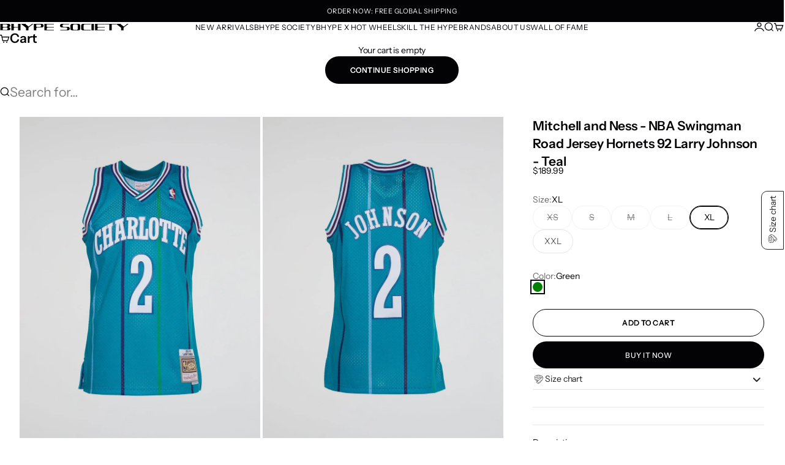

--- FILE ---
content_type: text/html; charset=utf-8
request_url: https://b-hype.com/products/mitchell-and-ness-nba-swingman-road-jersey-hornets-92-larry-johnson-teal
body_size: 48705
content:
<!doctype html>

<html lang="en" dir="ltr">
  <head>
    <meta charset="utf-8">
    <meta name="viewport" content="width=device-width, initial-scale=1.0, height=device-height, minimum-scale=1.0, maximum-scale=5.0">

    <title>Mitchell and Ness - NBA Swingman Road Jersey Hornets 92 Larry Johnson </title><meta name="description" content="Mitchell and Ness ShirtsHYPE 1100% Polyester"><link rel="canonical" href="https://b-hype.com/products/mitchell-and-ness-nba-swingman-road-jersey-hornets-92-larry-johnson-teal"><link rel="preload" href="//b-hype.com/cdn/fonts/instrument_sans/instrumentsans_n4.db86542ae5e1596dbdb28c279ae6c2086c4c5bfa.woff2" as="font" type="font/woff2" crossorigin><link rel="preload" href="//b-hype.com/cdn/fonts/instrument_sans/instrumentsans_n4.db86542ae5e1596dbdb28c279ae6c2086c4c5bfa.woff2" as="font" type="font/woff2" crossorigin><meta property="og:type" content="product">
  <meta property="og:title" content="Mitchell and Ness - NBA Swingman Road Jersey Hornets 92 Larry Johnson - Teal">
  <meta property="product:price:amount" content="189.99">
  <meta property="product:price:currency" content="USD">
  <meta property="product:availability" content="in stock"><meta property="og:image" content="http://b-hype.com/cdn/shop/files/nba-swingman-road-jersey-hornets-92-larry-johnson-teal-b-hype-society-1.jpg?v=1742932455&width=2048">
  <meta property="og:image:secure_url" content="https://b-hype.com/cdn/shop/files/nba-swingman-road-jersey-hornets-92-larry-johnson-teal-b-hype-society-1.jpg?v=1742932455&width=2048">
  <meta property="og:image:width" content="1365">
  <meta property="og:image:height" content="1820"><meta property="og:description" content="Mitchell and Ness ShirtsHYPE 1100% Polyester"><meta property="og:url" content="https://b-hype.com/products/mitchell-and-ness-nba-swingman-road-jersey-hornets-92-larry-johnson-teal">
<meta property="og:site_name" content="Bhype Society Global Store"><meta name="twitter:card" content="summary"><meta name="twitter:title" content="Mitchell and Ness - NBA Swingman Road Jersey Hornets 92 Larry Johnson - Teal">
  <meta name="twitter:description" content="  Mitchell and Ness ShirtsHYPE 1100% Polyester"><meta name="twitter:image" content="https://b-hype.com/cdn/shop/files/nba-swingman-road-jersey-hornets-92-larry-johnson-teal-b-hype-society-1.jpg?crop=center&height=1200&v=1742932455&width=1200">
  <meta name="twitter:image:alt" content="NBA Swingman Road Jersey Hornets 92 Larry Johnson - Teal - B-Hype Society"><script async crossorigin fetchpriority="high" src="/cdn/shopifycloud/importmap-polyfill/es-modules-shim.2.4.0.js"></script>
<script type="application/ld+json">{"@context":"http:\/\/schema.org\/","@id":"\/products\/mitchell-and-ness-nba-swingman-road-jersey-hornets-92-larry-johnson-teal#product","@type":"ProductGroup","brand":{"@type":"Brand","name":"Mitchell and Ness"},"category":"JERSEY","description":"  Mitchell and Ness ShirtsHYPE 1100% Polyester","hasVariant":[{"@id":"\/products\/mitchell-and-ness-nba-swingman-road-jersey-hornets-92-larry-johnson-teal?variant=51924255244652#variant","@type":"Product","image":"https:\/\/b-hype.com\/cdn\/shop\/files\/nba-swingman-road-jersey-hornets-92-larry-johnson-teal-b-hype-society-1.jpg?v=1742932455\u0026width=1920","name":"Mitchell and Ness - NBA Swingman Road Jersey Hornets 92 Larry Johnson - Teal - XS \/ Green","offers":{"@id":"\/products\/mitchell-and-ness-nba-swingman-road-jersey-hornets-92-larry-johnson-teal?variant=51924255244652#offer","@type":"Offer","availability":"http:\/\/schema.org\/OutOfStock","price":"189.99","priceCurrency":"USD","url":"https:\/\/b-hype.com\/products\/mitchell-and-ness-nba-swingman-road-jersey-hornets-92-larry-johnson-teal?variant=51924255244652"},"sku":"SS22SMJYGS18147-CHOTEAL92LJOTEALMTCHLNSS1XS"},{"@id":"\/products\/mitchell-and-ness-nba-swingman-road-jersey-hornets-92-larry-johnson-teal?variant=51924255277420#variant","@type":"Product","image":"https:\/\/b-hype.com\/cdn\/shop\/files\/nba-swingman-road-jersey-hornets-92-larry-johnson-teal-b-hype-society-1.jpg?v=1742932455\u0026width=1920","name":"Mitchell and Ness - NBA Swingman Road Jersey Hornets 92 Larry Johnson - Teal - S \/ Green","offers":{"@id":"\/products\/mitchell-and-ness-nba-swingman-road-jersey-hornets-92-larry-johnson-teal?variant=51924255277420#offer","@type":"Offer","availability":"http:\/\/schema.org\/OutOfStock","price":"189.99","priceCurrency":"USD","url":"https:\/\/b-hype.com\/products\/mitchell-and-ness-nba-swingman-road-jersey-hornets-92-larry-johnson-teal?variant=51924255277420"},"sku":"SS22SMJYGS18147-CHOTEAL92LJOTEALMTCHLNSS1S"},{"@id":"\/products\/mitchell-and-ness-nba-swingman-road-jersey-hornets-92-larry-johnson-teal?variant=51924255310188#variant","@type":"Product","image":"https:\/\/b-hype.com\/cdn\/shop\/files\/nba-swingman-road-jersey-hornets-92-larry-johnson-teal-b-hype-society-1.jpg?v=1742932455\u0026width=1920","name":"Mitchell and Ness - NBA Swingman Road Jersey Hornets 92 Larry Johnson - Teal - M \/ Green","offers":{"@id":"\/products\/mitchell-and-ness-nba-swingman-road-jersey-hornets-92-larry-johnson-teal?variant=51924255310188#offer","@type":"Offer","availability":"http:\/\/schema.org\/OutOfStock","price":"189.99","priceCurrency":"USD","url":"https:\/\/b-hype.com\/products\/mitchell-and-ness-nba-swingman-road-jersey-hornets-92-larry-johnson-teal?variant=51924255310188"},"sku":"SS22SMJYGS18147-CHOTEAL92LJOTEALMTCHLNSS1M"},{"@id":"\/products\/mitchell-and-ness-nba-swingman-road-jersey-hornets-92-larry-johnson-teal?variant=51924255342956#variant","@type":"Product","image":"https:\/\/b-hype.com\/cdn\/shop\/files\/nba-swingman-road-jersey-hornets-92-larry-johnson-teal-b-hype-society-1.jpg?v=1742932455\u0026width=1920","name":"Mitchell and Ness - NBA Swingman Road Jersey Hornets 92 Larry Johnson - Teal - L \/ Green","offers":{"@id":"\/products\/mitchell-and-ness-nba-swingman-road-jersey-hornets-92-larry-johnson-teal?variant=51924255342956#offer","@type":"Offer","availability":"http:\/\/schema.org\/OutOfStock","price":"189.99","priceCurrency":"USD","url":"https:\/\/b-hype.com\/products\/mitchell-and-ness-nba-swingman-road-jersey-hornets-92-larry-johnson-teal?variant=51924255342956"},"sku":"SS22SMJYGS18147-CHOTEAL92LJOTEALMTCHLNSS1L"},{"@id":"\/products\/mitchell-and-ness-nba-swingman-road-jersey-hornets-92-larry-johnson-teal?variant=51924255375724#variant","@type":"Product","image":"https:\/\/b-hype.com\/cdn\/shop\/files\/nba-swingman-road-jersey-hornets-92-larry-johnson-teal-b-hype-society-1.jpg?v=1742932455\u0026width=1920","name":"Mitchell and Ness - NBA Swingman Road Jersey Hornets 92 Larry Johnson - Teal - XL \/ Green","offers":{"@id":"\/products\/mitchell-and-ness-nba-swingman-road-jersey-hornets-92-larry-johnson-teal?variant=51924255375724#offer","@type":"Offer","availability":"http:\/\/schema.org\/InStock","price":"189.99","priceCurrency":"USD","url":"https:\/\/b-hype.com\/products\/mitchell-and-ness-nba-swingman-road-jersey-hornets-92-larry-johnson-teal?variant=51924255375724"},"sku":"SS22SMJYGS18147-CHOTEAL92LJOTEALMTCHLNSS1XL"},{"@id":"\/products\/mitchell-and-ness-nba-swingman-road-jersey-hornets-92-larry-johnson-teal?variant=51924255408492#variant","@type":"Product","image":"https:\/\/b-hype.com\/cdn\/shop\/files\/nba-swingman-road-jersey-hornets-92-larry-johnson-teal-b-hype-society-1.jpg?v=1742932455\u0026width=1920","name":"Mitchell and Ness - NBA Swingman Road Jersey Hornets 92 Larry Johnson - Teal - XXL \/ Green","offers":{"@id":"\/products\/mitchell-and-ness-nba-swingman-road-jersey-hornets-92-larry-johnson-teal?variant=51924255408492#offer","@type":"Offer","availability":"http:\/\/schema.org\/InStock","price":"189.99","priceCurrency":"USD","url":"https:\/\/b-hype.com\/products\/mitchell-and-ness-nba-swingman-road-jersey-hornets-92-larry-johnson-teal?variant=51924255408492"},"sku":"SS22SMJYGS18147-CHOTEAL92LJOTEALMTCHLNSS1XXL"}],"name":"Mitchell and Ness - NBA Swingman Road Jersey Hornets 92 Larry Johnson - Teal","productGroupID":"14705690575212","url":"https:\/\/b-hype.com\/products\/mitchell-and-ness-nba-swingman-road-jersey-hornets-92-larry-johnson-teal"}</script><script type="application/ld+json">
  {
    "@context": "https://schema.org",
    "@type": "BreadcrumbList",
    "itemListElement": [{
        "@type": "ListItem",
        "position": 1,
        "name": "Home",
        "item": "https://b-hype.com"
      },{
            "@type": "ListItem",
            "position": 2,
            "name": "Mitchell and Ness - NBA Swingman Road Jersey Hornets 92 Larry Johnson - Teal",
            "item": "https://b-hype.com/products/mitchell-and-ness-nba-swingman-road-jersey-hornets-92-larry-johnson-teal"
          }]
  }
</script><style>@font-face {
  font-family: "Instrument Sans";
  font-weight: 400;
  font-style: normal;
  font-display: fallback;
  src: url("//b-hype.com/cdn/fonts/instrument_sans/instrumentsans_n4.db86542ae5e1596dbdb28c279ae6c2086c4c5bfa.woff2") format("woff2"),
       url("//b-hype.com/cdn/fonts/instrument_sans/instrumentsans_n4.510f1b081e58d08c30978f465518799851ef6d8b.woff") format("woff");
}
@font-face {
  font-family: "Instrument Sans";
  font-weight: 400;
  font-style: italic;
  font-display: fallback;
  src: url("//b-hype.com/cdn/fonts/instrument_sans/instrumentsans_i4.028d3c3cd8d085648c808ceb20cd2fd1eb3560e5.woff2") format("woff2"),
       url("//b-hype.com/cdn/fonts/instrument_sans/instrumentsans_i4.7e90d82df8dee29a99237cd19cc529d2206706a2.woff") format("woff");
}
@font-face {
  font-family: "Instrument Sans";
  font-weight: 400;
  font-style: normal;
  font-display: fallback;
  src: url("//b-hype.com/cdn/fonts/instrument_sans/instrumentsans_n4.db86542ae5e1596dbdb28c279ae6c2086c4c5bfa.woff2") format("woff2"),
       url("//b-hype.com/cdn/fonts/instrument_sans/instrumentsans_n4.510f1b081e58d08c30978f465518799851ef6d8b.woff") format("woff");
}
@font-face {
  font-family: "Instrument Sans";
  font-weight: 400;
  font-style: italic;
  font-display: fallback;
  src: url("//b-hype.com/cdn/fonts/instrument_sans/instrumentsans_i4.028d3c3cd8d085648c808ceb20cd2fd1eb3560e5.woff2") format("woff2"),
       url("//b-hype.com/cdn/fonts/instrument_sans/instrumentsans_i4.7e90d82df8dee29a99237cd19cc529d2206706a2.woff") format("woff");
}
@font-face {
  font-family: "Instrument Sans";
  font-weight: 600;
  font-style: normal;
  font-display: fallback;
  src: url("//b-hype.com/cdn/fonts/instrument_sans/instrumentsans_n6.27dc66245013a6f7f317d383a3cc9a0c347fb42d.woff2") format("woff2"),
       url("//b-hype.com/cdn/fonts/instrument_sans/instrumentsans_n6.1a71efbeeb140ec495af80aad612ad55e19e6d0e.woff") format("woff");
}
@font-face {
  font-family: "Playfair Display";
  font-weight: 400;
  font-style: italic;
  font-display: fallback;
  src: url("//b-hype.com/cdn/fonts/playfair_display/playfairdisplay_i4.804ea8da9192aaed0368534aa085b3c1f3411619.woff2") format("woff2"),
       url("//b-hype.com/cdn/fonts/playfair_display/playfairdisplay_i4.5538cb7a825d13d8a2333cd8a94065a93a95c710.woff") format("woff");
}
@font-face {
  font-family: "Instrument Sans";
  font-weight: 400;
  font-style: normal;
  font-display: fallback;
  src: url("//b-hype.com/cdn/fonts/instrument_sans/instrumentsans_n4.db86542ae5e1596dbdb28c279ae6c2086c4c5bfa.woff2") format("woff2"),
       url("//b-hype.com/cdn/fonts/instrument_sans/instrumentsans_n4.510f1b081e58d08c30978f465518799851ef6d8b.woff") format("woff");
}
@font-face {
  font-family: "Instrument Sans";
  font-weight: 400;
  font-style: italic;
  font-display: fallback;
  src: url("//b-hype.com/cdn/fonts/instrument_sans/instrumentsans_i4.028d3c3cd8d085648c808ceb20cd2fd1eb3560e5.woff2") format("woff2"),
       url("//b-hype.com/cdn/fonts/instrument_sans/instrumentsans_i4.7e90d82df8dee29a99237cd19cc529d2206706a2.woff") format("woff");
}
@font-face {
  font-family: "Instrument Sans";
  font-weight: 500;
  font-style: normal;
  font-display: fallback;
  src: url("//b-hype.com/cdn/fonts/instrument_sans/instrumentsans_n5.1ce463e1cc056566f977610764d93d4704464858.woff2") format("woff2"),
       url("//b-hype.com/cdn/fonts/instrument_sans/instrumentsans_n5.9079eb7bba230c9d8d8d3a7d101aa9d9f40b6d14.woff") format("woff");
}
@font-face {
  font-family: "Instrument Sans";
  font-weight: 600;
  font-style: normal;
  font-display: fallback;
  src: url("//b-hype.com/cdn/fonts/instrument_sans/instrumentsans_n6.27dc66245013a6f7f317d383a3cc9a0c347fb42d.woff2") format("woff2"),
       url("//b-hype.com/cdn/fonts/instrument_sans/instrumentsans_n6.1a71efbeeb140ec495af80aad612ad55e19e6d0e.woff") format("woff");
}
@font-face {
  font-family: "Instrument Sans";
  font-weight: 600;
  font-style: italic;
  font-display: fallback;
  src: url("//b-hype.com/cdn/fonts/instrument_sans/instrumentsans_i6.ba8063f6adfa1e7ffe690cc5efa600a1e0a8ec32.woff2") format("woff2"),
       url("//b-hype.com/cdn/fonts/instrument_sans/instrumentsans_i6.a5bb29b76a0bb820ddaa9417675a5d0bafaa8c1f.woff") format("woff");
}
:root {
    /* Container */
    --container-max-width: 100%;
    --container-gutter: 1.25rem;

    /* Spacing */
    --section-vertical-spacing: 3rem;
    --section-stack-row-gap: 2rem;

    /* Form settings */
    --form-gap: 1rem; /* Gap between fieldset and submit button */
    --fieldset-gap: 0.5rem; /* Gap between each form input within a fieldset */
    --form-control-gap: 0.5rem; /* Gap between input and label (ignored for floating label) */
    --checkbox-control-gap: 0.75rem; /* Horizontal gap between checkbox and its associated label */
    --input-padding-block: 0.65rem; /* Vertical padding for input, textarea and native select */
    --input-padding-inline: 1rem; /* Horizontal padding for input, textarea and native select */
    --checkbox-size: 0.875rem; /* Size (width and height) for checkbox */

    /* Product listing gaps */
    --product-list-column-gap: 0px;
    --product-list-padding-inline: clamp(0px, var(--product-list-column-gap) , min(1.75rem, var(--product-list-column-gap)));--product-list-row-gap: 0px;/* Other sizes */
    --header-group-height: calc(var(--announcement-bar-height, 0px) + var(--countdown-condensed-height, 0px) + var(--header-height, 0px));
    --sticky-area-height: calc(var(--announcement-bar-is-sticky, 0) * var(--announcement-bar-height, 0px) + var(--header-is-sticky, 0) * var(--header-height, 0px));
    --sticky-offset: calc(var(--announcement-bar-is-sticky, 0) * var(--announcement-bar-height, 0px) + var(--header-is-sticky, 0) * var(--header-is-visible, 1) * var(--header-height, 0px));

    /* RTL support */
    --transform-logical-flip: 1;
    --transform-origin-start: left;
    --transform-origin-end: right;

    /**
     * ---------------------------------------------------------------------
     * TYPOGRAPHY
     * ---------------------------------------------------------------------
     */

    /* Font properties */
    --subheading-font-family: "Instrument Sans", sans-serif;
    --subheading-font-weight: 400;
    --subheading-font-style: normal;
    --subheading-font-size: 0.6875rem;
    --subheading-text-transform: uppercase;
    --subheading-letter-spacing: 0.04em;
    --heading-font-family: "Instrument Sans", sans-serif;
    --heading-font-weight: 400;
    --heading-font-style: normal;
    --heading-text-transform: uppercase;
    --heading-letter-spacing: -0.05em;
    --heading-line-height: 0.9;
    --heading-italic-font-family: "Playfair Display", serif;
    --heading-italic-font-weight: 400;
    --heading-italic-font-size-multiplier: 0%;
    --text-font-family: "Instrument Sans", sans-serif;
    --text-font-weight: 400;
    --text-font-style: normal;
    --text-transform: normal;
    --text-letter-spacing: -0.01em;
    --text-line-height: 1.4;
    --text-font-medium-weight: 500;
    --text-font-bold-weight: 600;
    --button-font: var(--heading-font-style) 500 var(--button-font-size) / normal var(--heading-font-family);
    --button-text-transform: uppercase;
    --button-letter-spacing: 0.04em;

    /* Font sizes */--text-heading-size-factor: 1.2;
    --text-display-xl: max(0.75rem, clamp(3.5rem, 1.9223rem + 6.7314vw, 10rem) * var(--text-heading-size-factor));
    --text-display-l: max(0.75rem, clamp(3.375rem, 2.1311rem + 5.3074vw, 8.5rem) * var(--text-heading-size-factor));
    --text-display-m: max(0.75rem, clamp(3.25rem, 2.3701rem + 3.7540vw, 6.875rem) * var(--text-heading-size-factor));
    --text-h1: max(0.75rem, clamp(3rem, 2.3325rem + 2.8479vw, 5.75rem) * var(--text-heading-size-factor));
    --text-h2: max(0.75rem, clamp(2.5rem, 1.9539rem + 2.3301vw, 4.75rem) * var(--text-heading-size-factor));
    --text-h3: max(0.75rem, clamp(2rem, 1.6359rem + 1.5534vw, 3.5rem) * var(--text-heading-size-factor));
    --text-h4: max(0.75rem, clamp(1.75rem, 1.4466rem + 1.2945vw, 3rem) * var(--text-heading-size-factor));
    --text-h5: max(0.75rem, clamp(1.375rem, 1.2233rem + 0.6472vw, 2rem) * var(--text-heading-size-factor));
    --text-h6: max(0.75rem, clamp(1.1875rem, 1.1117rem + 0.3236vw, 1.5rem) * var(--text-heading-size-factor));
    --text-h7: max(0.75rem, clamp(1rem, 0.9545rem + 0.1942vw, 1.1875rem) * var(--text-heading-size-factor));
    --text-xs: 0.6875rem;
    --text-sm: 0.75rem;
    --text-base: 0.8125rem;
    --text-lg: 1.0rem;
    --button-font-size: 0.6875rem;

    /* Rounded variables (used for border radius) */
    --rounded-full: 9999px;
    --subheading-border-radius: 0.0rem;
    --button-border-radius: 1.875rem;
    --input-border-radius: 1.875rem;

    /* Product card variables */
    --product-card-row-count: 2;

    /**
     * ---------------------------------------------------------------------
     * OTHER
     * ---------------------------------------------------------------------
     */

    --icon-stroke-width: 1.3px;
    --quotation-mark-svg: url('data:image/svg+xml,<svg xmlns="http://www.w3.org/2000/svg" focusable="false" width="62" fill="none" viewBox="0 0 62 57"><path fill="%23000" d="M.79 31.904 11.924.816h12.296l-8.12 31.088h7.888V56.96H.79V31.904Zm37.351 0L49.277.816h12.064l-8.12 31.088h7.888V56.96H38.141V31.904Z" /></svg>');
  }

  [dir="rtl"]:root {
    /* RTL support */
    --transform-logical-flip: -1;
    --transform-origin-start: right;
    --transform-origin-end: left;
  }

  @media screen and (min-width: 700px) {
    :root {
      --text-xs: 0.6875rem;
      --text-sm: 0.75rem;
      --text-base: 0.875rem;
      --text-lg: 1.0625rem;
      --subheading-font-size: 0.75rem;

      /* Spacing */
      --container-gutter: 2rem;

      /* Form settings */
      --form-gap: 1.25rem; /* Gap between fieldset and submit button */
      --fieldset-gap: 0.75rem; /* Gap between each form input within a fieldset */
      --input-padding-block: 0.75rem; /* Vertical padding for input, textarea and native select */

      /* Font sizes */
      --button-font-size: 0.75rem;

      /* Product listing gaps */--product-list-column-gap: 0px;
        --product-list-row-gap: 0px;}
  }

  @media screen and (min-width: 1000px) {
    :root {
      /* Spacing settings */
      --section-vertical-spacing: 4.5rem;
      --section-stack-row-gap: 3rem;
    }
  }

  @media screen and (min-width: 1399px) {
    :root {
      /* Spacing settings */
      --section-vertical-spacing: 5.5rem;
      --container-gutter: 3rem;
    }
  }

  /**
   * ---------------------------------------------------------------------
   * COLORS
   * ---------------------------------------------------------------------
   */

  :root {--page-overlay: 0 0 0 / 0.4;
    --dialog-backdrop-blur: 12px;

    /* Status colors */
    --success-background: 224 245 229;
    --success-text: 0 172 38;
    --warning-background: 253 241 224;
    --warning-text: 237 138 0;
    --error-background: 251 224 224;
    --error-text: 224 0 0;

    /* Product colors */
    --on-sale-text: 250 63 63;
    --on-sale-badge-background: 250 63 63;
    --on-sale-badge-text: 255 255 255;
    --sold-out-badge-background: 3 3 5;
    --sold-out-badge-text: 255 255 255;
    --custom-badge-background: 3 3 5;
    --custom-badge-text: 255 255 255;
    --star-color: 246 164 41;
  }.color-scheme--scheme-1 {
      --accent: 3 3 5;
      --background: 255 255 255;
      --background-gradient: ;
      --background-secondary: 240 240 240;
      --has-transparent-background: 0;
      --has-filled-background: 1;
      --text-color: 3 3 5;--border-color: 230 230 230;/* Subheading colors */--subheading-background: 0 0 0 / 0.0;
      --subheading-border: none;
      --subheading-text-color: 3 3 5;
      --subheading-has-padding: 0;

      /* Heading highlight */
      --heading-highlight-accent-color: 3 3 5;
      --heading-highlight-text-color: 255 255 255;

      /* Button colors */
      --button-background-primary: 3 3 5;
      --button-text-primary: 255 255 255;

      /* Form inputs */
      --input-background: 255 255 255;
      --input-text-color: 3 3 5;
      --input-text-transform: none;
    }.shopify-section:has(> .color-scheme--scheme-1) + .shopify-section:has(> .color-scheme--scheme-1) {
          --section-has-same-background-as-previous-section: 1;
        }.color-scheme--scheme-2 {
      --accent: 3 3 5;
      --background: 241 241 241;
      --background-gradient: ;
      --background-secondary: 3 3 5;
      --has-transparent-background: 0;
      --has-filled-background: 1;
      --text-color: 3 3 5;--border-color: 217 217 217;/* Subheading colors */--subheading-background: 0 0 0 / 0.0;
      --subheading-border: none;
      --subheading-text-color: 3 3 5;
      --subheading-has-padding: 0;

      /* Heading highlight */
      --heading-highlight-accent-color: 3 3 5;
      --heading-highlight-text-color: 255 255 255;

      /* Button colors */
      --button-background-primary: 3 3 5;
      --button-text-primary: 255 255 255;

      /* Form inputs */
      --input-background: 255 255 255;
      --input-text-color: 3 3 5;
      --input-text-transform: none;
    }.shopify-section:has(> .color-scheme--scheme-2) + .shopify-section:has(> .color-scheme--scheme-2) {
          --section-has-same-background-as-previous-section: 1;
        }.color-scheme--scheme-3 {
      --accent: 255 255 255;
      --background: 0 0 0 / 0;
      --background-gradient: ;
      --background-secondary: 240 240 240;
      --has-transparent-background: 1;
      --has-filled-background: 0;
      --text-color: 255 255 255;--border-color: 255 255 255 / 0.6;/* Subheading colors */--subheading-background: 0 0 0 / 0.0;
      --subheading-border: none;
      --subheading-text-color: 255 255 255;
      --subheading-has-padding: 0;

      /* Heading highlight */
      --heading-highlight-accent-color: 3 3 5;
      --heading-highlight-text-color: 255 255 255;

      /* Button colors */
      --button-background-primary: 255 255 255;
      --button-text-primary: 8 9 18;

      /* Form inputs */
      --input-background: 0 0 0 / 0;
      --input-text-color: 255 255 255;
      --input-text-transform: none;
    }.shopify-section:has(> .color-scheme--scheme-3) + .shopify-section:has(> .color-scheme--scheme-3) {
          --section-has-same-background-as-previous-section: 1;
        }.shopify-section:has(> .color-scheme--scheme-3) + .shopify-section:has(> .color-scheme--scheme-4) {
          --section-has-same-background-as-previous-section: 1;
        }.color-scheme--scheme-4 {
      --accent: 3 3 5;
      --background: 0 0 0 / 0;
      --background-gradient: ;
      --background-secondary: 0 0 0;
      --has-transparent-background: 1;
      --has-filled-background: 0;
      --text-color: 3 3 5;--border-color: 3 3 5 / 0.6;/* Subheading colors */--subheading-background: 0 0 0 / 0.0;
      --subheading-border: none;
      --subheading-text-color: 3 3 5;
      --subheading-has-padding: 0;

      /* Heading highlight */
      --heading-highlight-accent-color: 3 3 5;
      --heading-highlight-text-color: 255 255 255;

      /* Button colors */
      --button-background-primary: 3 3 5;
      --button-text-primary: 255 255 255;

      /* Form inputs */
      --input-background: 255 255 255;
      --input-text-color: 3 3 5;
      --input-text-transform: none;
    }.shopify-section:has(> .color-scheme--scheme-4) + .shopify-section:has(> .color-scheme--scheme-3) {
          --section-has-same-background-as-previous-section: 1;
        }.shopify-section:has(> .color-scheme--scheme-4) + .shopify-section:has(> .color-scheme--scheme-4) {
          --section-has-same-background-as-previous-section: 1;
        }.color-scheme--scheme-5 {
      --accent: 255 255 255;
      --background: 3 3 5;
      --background-gradient: ;
      --background-secondary: 240 240 240;
      --has-transparent-background: 0;
      --has-filled-background: 1;
      --text-color: 255 255 255;--border-color: 28 28 30;/* Subheading colors */--subheading-background: 0 0 0 / 0.0;
      --subheading-border: none;
      --subheading-text-color: 255 255 255;
      --subheading-has-padding: 0;

      /* Heading highlight */
      --heading-highlight-accent-color: 3 3 5;
      --heading-highlight-text-color: 255 255 255;

      /* Button colors */
      --button-background-primary: 255 255 255;
      --button-text-primary: 3 3 5;

      /* Form inputs */
      --input-background: 0 0 0 / 0;
      --input-text-color: 255 255 255;
      --input-text-transform: none;
    }.shopify-section:has(> .color-scheme--scheme-5) + .shopify-section:has(> .color-scheme--scheme-5) {
          --section-has-same-background-as-previous-section: 1;
        }.color-scheme--scheme-6 {
      --accent: 255 255 255;
      --background: 63 110 188;
      --background-gradient: ;
      --background-secondary: 240 240 240;
      --has-transparent-background: 0;
      --has-filled-background: 1;
      --text-color: 255 255 255;--border-color: 82 125 195;/* Subheading colors */--subheading-background: 0 0 0 / 0.0;
      --subheading-border: none;
      --subheading-text-color: 255 255 255;
      --subheading-has-padding: 0;

      /* Heading highlight */
      --heading-highlight-accent-color: 3 3 5;
      --heading-highlight-text-color: 255 255 255;

      /* Button colors */
      --button-background-primary: 255 255 255;
      --button-text-primary: 63 110 188;

      /* Form inputs */
      --input-background: 0 0 0 / 0;
      --input-text-color: 255 255 255;
      --input-text-transform: none;
    }.shopify-section:has(> .color-scheme--scheme-6) + .shopify-section:has(> .color-scheme--scheme-6) {
          --section-has-same-background-as-previous-section: 1;
        }.color-scheme--scheme-7 {
      --accent: 3 3 5;
      --background: 255 211 0;
      --background-gradient: ;
      --background-secondary: 240 240 240;
      --has-transparent-background: 0;
      --has-filled-background: 1;
      --text-color: 3 3 5;--border-color: 230 190 1;/* Subheading colors */--subheading-background: 0 0 0 / 0.0;
      --subheading-border: none;
      --subheading-text-color: 3 3 5;
      --subheading-has-padding: 0;

      /* Heading highlight */
      --heading-highlight-accent-color: 3 3 5;
      --heading-highlight-text-color: 255 255 255;

      /* Button colors */
      --button-background-primary: 3 3 5;
      --button-text-primary: 255 255 255;

      /* Form inputs */
      --input-background: 255 255 255;
      --input-text-color: 3 3 5;
      --input-text-transform: none;
    }.shopify-section:has(> .color-scheme--scheme-7) + .shopify-section:has(> .color-scheme--scheme-7) {
          --section-has-same-background-as-previous-section: 1;
        }</style>
<script>
  // This allows to expose several variables to the global scope, to be used in scripts
  window.themeVariables = {
    settings: {
      pageType: "product",
      moneyFormat: "\u003cspan class='money'\u003e${{amount}}\u003c\/span\u003e",
      moneyWithCurrencyFormat: "\u003cspan class='money'\u003e${{amount}} USD\u003c\/span\u003e",
      currencyCodeEnabled: false,
      cartType: "drawer",
      showHeadingEffectAnimation: true,
      staggerProducts: true
    },

    strings: {
      addedToCart: "{{product_title}} was added to cart",
      closeGallery: "Close gallery",
      zoomGallery: "Zoom",
      errorGallery: "Image cannot be loaded",
      shippingEstimatorNoResults: "Sorry, we do not ship to your address.",
      shippingEstimatorOneResult: "There is one shipping rate for your address:",
      shippingEstimatorMultipleResults: "There are several shipping rates for your address:",
      shippingEstimatorError: "One or more error occurred while retrieving shipping rates:",
      next: "Next",
      previous: "Previous"
    },

    mediaQueries: {
      'sm': 'screen and (min-width: 700px)',
      'md': 'screen and (min-width: 1000px)',
      'lg': 'screen and (min-width: 1150px)',
      'xl': 'screen and (min-width: 1400px)',
      '2xl': 'screen and (min-width: 1600px)',
      'sm-max': 'screen and (max-width: 699px)',
      'md-max': 'screen and (max-width: 999px)',
      'lg-max': 'screen and (max-width: 1149px)',
      'xl-max': 'screen and (max-width: 1399px)',
      '2xl-max': 'screen and (max-width: 1599px)',
      'motion-safe': '(prefers-reduced-motion: no-preference)',
      'motion-reduce': '(prefers-reduced-motion: reduce)',
      'supports-hover': 'screen and (pointer: fine)',
      'supports-touch': 'screen and (pointer: coarse)'
    }
  };</script><script type="importmap">{
        "imports": {
          "vendor": "//b-hype.com/cdn/shop/t/31/assets/vendor.min.js?v=68813708458151729111764751834",
          "theme": "//b-hype.com/cdn/shop/t/31/assets/theme.js?v=123714574276902431771764751834",
          "photoswipe": "//b-hype.com/cdn/shop/t/31/assets/photoswipe.min.js?v=13374349288281597431764751833"
        }
      }
    </script>

    <script type="module" src="//b-hype.com/cdn/shop/t/31/assets/vendor.min.js?v=68813708458151729111764751834"></script>
    <script type="module" src="//b-hype.com/cdn/shop/t/31/assets/theme.js?v=123714574276902431771764751834"></script>

    <script>window.performance && window.performance.mark && window.performance.mark('shopify.content_for_header.start');</script><meta name="google-site-verification" content="gFdrqs7d3WSnlPxM6Iqw0S5vbA1CtXcL_pmnh4NRjAA">
<meta id="shopify-digital-wallet" name="shopify-digital-wallet" content="/56918409269/digital_wallets/dialog">
<link rel="alternate" type="application/json+oembed" href="https://b-hype.com/products/mitchell-and-ness-nba-swingman-road-jersey-hornets-92-larry-johnson-teal.oembed">
<script async="async" src="/checkouts/internal/preloads.js?locale=en-US"></script>
<script id="shopify-features" type="application/json">{"accessToken":"bc6a53e851c7237283fa4bb3751f4e1d","betas":["rich-media-storefront-analytics"],"domain":"b-hype.com","predictiveSearch":true,"shopId":56918409269,"locale":"en"}</script>
<script>var Shopify = Shopify || {};
Shopify.shop = "bhype-uae.myshopify.com";
Shopify.locale = "en";
Shopify.currency = {"active":"USD","rate":"1.0"};
Shopify.country = "US";
Shopify.theme = {"name":"Bhype Society_Grintaway_theme","id":183240130924,"schema_name":"Stretch","schema_version":"1.10.0","theme_store_id":1765,"role":"main"};
Shopify.theme.handle = "null";
Shopify.theme.style = {"id":null,"handle":null};
Shopify.cdnHost = "b-hype.com/cdn";
Shopify.routes = Shopify.routes || {};
Shopify.routes.root = "/";</script>
<script type="module">!function(o){(o.Shopify=o.Shopify||{}).modules=!0}(window);</script>
<script>!function(o){function n(){var o=[];function n(){o.push(Array.prototype.slice.apply(arguments))}return n.q=o,n}var t=o.Shopify=o.Shopify||{};t.loadFeatures=n(),t.autoloadFeatures=n()}(window);</script>
<script id="shop-js-analytics" type="application/json">{"pageType":"product"}</script>
<script defer="defer" async type="module" src="//b-hype.com/cdn/shopifycloud/shop-js/modules/v2/client.init-shop-cart-sync_C5BV16lS.en.esm.js"></script>
<script defer="defer" async type="module" src="//b-hype.com/cdn/shopifycloud/shop-js/modules/v2/chunk.common_CygWptCX.esm.js"></script>
<script type="module">
  await import("//b-hype.com/cdn/shopifycloud/shop-js/modules/v2/client.init-shop-cart-sync_C5BV16lS.en.esm.js");
await import("//b-hype.com/cdn/shopifycloud/shop-js/modules/v2/chunk.common_CygWptCX.esm.js");

  window.Shopify.SignInWithShop?.initShopCartSync?.({"fedCMEnabled":true,"windoidEnabled":true});

</script>
<script>(function() {
  var isLoaded = false;
  function asyncLoad() {
    if (isLoaded) return;
    isLoaded = true;
    var urls = ["https:\/\/intg.snapchat.com\/shopify\/shopify-scevent-init.js?id=61899026-eea4-4f34-95fd-125f6c09423c\u0026shop=bhype-uae.myshopify.com","\/\/cdn.shopify.com\/proxy\/97d3f07eaf72dbe2fa77ed8f0ac9f6252f7f602ec33bab3aa54182aae793da5f\/api.goaffpro.com\/loader.js?shop=bhype-uae.myshopify.com\u0026sp-cache-control=cHVibGljLCBtYXgtYWdlPTkwMA","https:\/\/cdn.nfcube.com\/642b979d6012540a2b70340320d04dae.js?shop=bhype-uae.myshopify.com","https:\/\/omnisnippet1.com\/platforms\/shopify.js?source=scriptTag\u0026v=2025-05-15T12\u0026shop=bhype-uae.myshopify.com"];
    for (var i = 0; i < urls.length; i++) {
      var s = document.createElement('script');
      s.type = 'text/javascript';
      s.async = true;
      s.src = urls[i];
      var x = document.getElementsByTagName('script')[0];
      x.parentNode.insertBefore(s, x);
    }
  };
  if(window.attachEvent) {
    window.attachEvent('onload', asyncLoad);
  } else {
    window.addEventListener('load', asyncLoad, false);
  }
})();</script>
<script id="__st">var __st={"a":56918409269,"offset":14400,"reqid":"fe00ec26-aaaa-4469-ba30-f1639f960747-1768604479","pageurl":"b-hype.com\/products\/mitchell-and-ness-nba-swingman-road-jersey-hornets-92-larry-johnson-teal","u":"02b69d7746c7","p":"product","rtyp":"product","rid":14705690575212};</script>
<script>window.ShopifyPaypalV4VisibilityTracking = true;</script>
<script id="captcha-bootstrap">!function(){'use strict';const t='contact',e='account',n='new_comment',o=[[t,t],['blogs',n],['comments',n],[t,'customer']],c=[[e,'customer_login'],[e,'guest_login'],[e,'recover_customer_password'],[e,'create_customer']],r=t=>t.map((([t,e])=>`form[action*='/${t}']:not([data-nocaptcha='true']) input[name='form_type'][value='${e}']`)).join(','),a=t=>()=>t?[...document.querySelectorAll(t)].map((t=>t.form)):[];function s(){const t=[...o],e=r(t);return a(e)}const i='password',u='form_key',d=['recaptcha-v3-token','g-recaptcha-response','h-captcha-response',i],f=()=>{try{return window.sessionStorage}catch{return}},m='__shopify_v',_=t=>t.elements[u];function p(t,e,n=!1){try{const o=window.sessionStorage,c=JSON.parse(o.getItem(e)),{data:r}=function(t){const{data:e,action:n}=t;return t[m]||n?{data:e,action:n}:{data:t,action:n}}(c);for(const[e,n]of Object.entries(r))t.elements[e]&&(t.elements[e].value=n);n&&o.removeItem(e)}catch(o){console.error('form repopulation failed',{error:o})}}const l='form_type',E='cptcha';function T(t){t.dataset[E]=!0}const w=window,h=w.document,L='Shopify',v='ce_forms',y='captcha';let A=!1;((t,e)=>{const n=(g='f06e6c50-85a8-45c8-87d0-21a2b65856fe',I='https://cdn.shopify.com/shopifycloud/storefront-forms-hcaptcha/ce_storefront_forms_captcha_hcaptcha.v1.5.2.iife.js',D={infoText:'Protected by hCaptcha',privacyText:'Privacy',termsText:'Terms'},(t,e,n)=>{const o=w[L][v],c=o.bindForm;if(c)return c(t,g,e,D).then(n);var r;o.q.push([[t,g,e,D],n]),r=I,A||(h.body.append(Object.assign(h.createElement('script'),{id:'captcha-provider',async:!0,src:r})),A=!0)});var g,I,D;w[L]=w[L]||{},w[L][v]=w[L][v]||{},w[L][v].q=[],w[L][y]=w[L][y]||{},w[L][y].protect=function(t,e){n(t,void 0,e),T(t)},Object.freeze(w[L][y]),function(t,e,n,w,h,L){const[v,y,A,g]=function(t,e,n){const i=e?o:[],u=t?c:[],d=[...i,...u],f=r(d),m=r(i),_=r(d.filter((([t,e])=>n.includes(e))));return[a(f),a(m),a(_),s()]}(w,h,L),I=t=>{const e=t.target;return e instanceof HTMLFormElement?e:e&&e.form},D=t=>v().includes(t);t.addEventListener('submit',(t=>{const e=I(t);if(!e)return;const n=D(e)&&!e.dataset.hcaptchaBound&&!e.dataset.recaptchaBound,o=_(e),c=g().includes(e)&&(!o||!o.value);(n||c)&&t.preventDefault(),c&&!n&&(function(t){try{if(!f())return;!function(t){const e=f();if(!e)return;const n=_(t);if(!n)return;const o=n.value;o&&e.removeItem(o)}(t);const e=Array.from(Array(32),(()=>Math.random().toString(36)[2])).join('');!function(t,e){_(t)||t.append(Object.assign(document.createElement('input'),{type:'hidden',name:u})),t.elements[u].value=e}(t,e),function(t,e){const n=f();if(!n)return;const o=[...t.querySelectorAll(`input[type='${i}']`)].map((({name:t})=>t)),c=[...d,...o],r={};for(const[a,s]of new FormData(t).entries())c.includes(a)||(r[a]=s);n.setItem(e,JSON.stringify({[m]:1,action:t.action,data:r}))}(t,e)}catch(e){console.error('failed to persist form',e)}}(e),e.submit())}));const S=(t,e)=>{t&&!t.dataset[E]&&(n(t,e.some((e=>e===t))),T(t))};for(const o of['focusin','change'])t.addEventListener(o,(t=>{const e=I(t);D(e)&&S(e,y())}));const B=e.get('form_key'),M=e.get(l),P=B&&M;t.addEventListener('DOMContentLoaded',(()=>{const t=y();if(P)for(const e of t)e.elements[l].value===M&&p(e,B);[...new Set([...A(),...v().filter((t=>'true'===t.dataset.shopifyCaptcha))])].forEach((e=>S(e,t)))}))}(h,new URLSearchParams(w.location.search),n,t,e,['guest_login'])})(!0,!0)}();</script>
<script integrity="sha256-4kQ18oKyAcykRKYeNunJcIwy7WH5gtpwJnB7kiuLZ1E=" data-source-attribution="shopify.loadfeatures" defer="defer" src="//b-hype.com/cdn/shopifycloud/storefront/assets/storefront/load_feature-a0a9edcb.js" crossorigin="anonymous"></script>
<script data-source-attribution="shopify.dynamic_checkout.dynamic.init">var Shopify=Shopify||{};Shopify.PaymentButton=Shopify.PaymentButton||{isStorefrontPortableWallets:!0,init:function(){window.Shopify.PaymentButton.init=function(){};var t=document.createElement("script");t.src="https://b-hype.com/cdn/shopifycloud/portable-wallets/latest/portable-wallets.en.js",t.type="module",document.head.appendChild(t)}};
</script>
<script data-source-attribution="shopify.dynamic_checkout.buyer_consent">
  function portableWalletsHideBuyerConsent(e){var t=document.getElementById("shopify-buyer-consent"),n=document.getElementById("shopify-subscription-policy-button");t&&n&&(t.classList.add("hidden"),t.setAttribute("aria-hidden","true"),n.removeEventListener("click",e))}function portableWalletsShowBuyerConsent(e){var t=document.getElementById("shopify-buyer-consent"),n=document.getElementById("shopify-subscription-policy-button");t&&n&&(t.classList.remove("hidden"),t.removeAttribute("aria-hidden"),n.addEventListener("click",e))}window.Shopify?.PaymentButton&&(window.Shopify.PaymentButton.hideBuyerConsent=portableWalletsHideBuyerConsent,window.Shopify.PaymentButton.showBuyerConsent=portableWalletsShowBuyerConsent);
</script>
<script>
  function portableWalletsCleanup(e){e&&e.src&&console.error("Failed to load portable wallets script "+e.src);var t=document.querySelectorAll("shopify-accelerated-checkout .shopify-payment-button__skeleton, shopify-accelerated-checkout-cart .wallet-cart-button__skeleton"),e=document.getElementById("shopify-buyer-consent");for(let e=0;e<t.length;e++)t[e].remove();e&&e.remove()}function portableWalletsNotLoadedAsModule(e){e instanceof ErrorEvent&&"string"==typeof e.message&&e.message.includes("import.meta")&&"string"==typeof e.filename&&e.filename.includes("portable-wallets")&&(window.removeEventListener("error",portableWalletsNotLoadedAsModule),window.Shopify.PaymentButton.failedToLoad=e,"loading"===document.readyState?document.addEventListener("DOMContentLoaded",window.Shopify.PaymentButton.init):window.Shopify.PaymentButton.init())}window.addEventListener("error",portableWalletsNotLoadedAsModule);
</script>

<script type="module" src="https://b-hype.com/cdn/shopifycloud/portable-wallets/latest/portable-wallets.en.js" onError="portableWalletsCleanup(this)" crossorigin="anonymous"></script>
<script nomodule>
  document.addEventListener("DOMContentLoaded", portableWalletsCleanup);
</script>

<link id="shopify-accelerated-checkout-styles" rel="stylesheet" media="screen" href="https://b-hype.com/cdn/shopifycloud/portable-wallets/latest/accelerated-checkout-backwards-compat.css" crossorigin="anonymous">
<style id="shopify-accelerated-checkout-cart">
        #shopify-buyer-consent {
  margin-top: 1em;
  display: inline-block;
  width: 100%;
}

#shopify-buyer-consent.hidden {
  display: none;
}

#shopify-subscription-policy-button {
  background: none;
  border: none;
  padding: 0;
  text-decoration: underline;
  font-size: inherit;
  cursor: pointer;
}

#shopify-subscription-policy-button::before {
  box-shadow: none;
}

      </style>

<script>window.performance && window.performance.mark && window.performance.mark('shopify.content_for_header.end');</script>
<link href="//b-hype.com/cdn/shop/t/31/assets/theme.css?v=66638507060635076811764751834" rel="stylesheet" type="text/css" media="all" /><!-- BEGIN app block: shopify://apps/mp-size-chart-size-guide/blocks/app-embed/305100b1-3599-492a-a54d-54f196ff1f94 -->


  
  
  
  
  
  

  

  

  

  

  
    
    <!-- BEGIN app snippet: init-data --><script type="application/json" data-cfasync='false' class='mpSizeChart-script'>
  {
    "appData": {"appStatus":true,"isRemoveBranding":true,"metaFieldLength":1,"settings":{"modal":{"header":"Size guides","bgColor":"#FFFFFF","shadow":true,"textColor":"#232323","overlayColor":"#7b7b7b","borderRadius":10,"textSize":14,"position":{"type":"modal-center","width":84,"height":64,"top":18,"left":8,"right":0},"headerSettings":{"alignment":"start","productName":{"color":"#303030","fontSize":16,"fontWeight":"600"},"sizeGuide":{"color":"#303030","fontSize":12,"fontWeight":"400"}}},"general":{"buttonOrder":"iconText","text":"Size chart","textColor":"#232323","fontWeight":"400","isUnderline":false,"isItalic":false,"convertInches":false,"textSize":14},"float":{"hideText":false,"showMobile":true,"mobilePosition":"top-right","borderRadius":10,"borderColor":"#232323","position":"middle-right","isRotation":true,"bgColor":"#FFFFFF","height":37,"width":96},"inline":{"displayType":"app-block","buttonPosition":"before-add-cart","collection":{"position":"","inlinePosition":"after"},"product":{"position":"form[action*=\"/cart/add\"] button[name=\"add\"]","inlinePosition":"before"},"home":{"position":"","inlinePosition":"after"}},"contentConfig":{"table":{"hoverColor":"#bdbdbd","animation":true,"textColor":"#232323","highlightColor":"#e7e7e8","cellColor":"#fbfbfb","borderColor":"#fbfbfb","borderWeight":1,"isAdvancedTableSettings":true},"media":{"imageSize":50,"videoSize":50},"tab":{"position":"center","styleType":"underline","styleDetail":{"fontSize":13,"selected":{"underlineColor":"#303030","textColor":"#303030","fontWeight":"400"},"unSelected":{"textColor":"#616161","fontWeight":"regular"},"hovering":{"underlineColor":"#616161","textColor":"#616161","fontWeight":"400"},"default":{}}}},"reminderBlock":{"image":false,"content":"Refer to Size Chart for easy size selection","show":false,"time":15},"icon":{"customIconUrl":"","linkIcon":"https://cdnapps.avada.io/sizechart/setting/icon3.svg","isCustomIcon":false},"showAdvanced":true,"applyBEMCss":true,"autoTranslate":true,"displayType":"float-button","enableGa":false,"customCss":"","displayMode":"button","dropdown":{"textColor":"#232323","width":100,"heightType":"full","height":600,"borderType":"top-bottom","borderColor":"#e3e3e3","bgColor":null,"fontWeight":"400","isUnderline":false,"isItalic":false,"displayType":"app-block","product":{"position":"form[action*=\"/cart/add\"]","inlinePosition":"after"},"home":{"position":"","inlinePosition":"after"},"collection":{"position":"","inlinePosition":"after"}},"recommend":{"title":"Size recommendation","emptyContent":"Enter your measurements for a size suggestion!","fit":{"content":"Base on your inputs, we recommend size","type":"larger","preference":{"title":"Fit preference","type":"select","content":{"fit":"Fit","regular":"Regular","loose":"Loose"},"selectedColor":"#1a1a1a"}},"noFit":{"notSuggestContent":"We can't find a matching size","alternative":{"larger":{},"smaller":{}}},"styles":{"tab":{"styleType":"filled","styleDetail":{"fontSize":13,"borderRadius":4,"selected":{"backgroundColor":"#303030","textColor":"#ffffff","fontWeight":"400"},"unSelected":{"textColor":"#303030","fontWeight":"400"},"hovering":{"backgroundColor":"#F1F1F1","textColor":"#303030","fontWeight":"400"}}},"title":{"fontSize":20,"fontWeight":"700","color":"#303030"},"size":{"fontSize":24,"fontWeight":"700","color":"#ffffff","backgroundColor":"#303030"},"button":{"styleType":"filled","content":"Check my size","styleDetail":{"fontSize":13,"borderRadius":2,"unSelected":{"fontWeight":"700","textColor":"#ffffff"},"selected":{"backgroundColor":"#303030"},"disable":{"textColor":"#ffffff","backgroundColor":"#d4d4d4"},"hovering":{"backgroundColor":"#1a1a1a","textColor":"#ffffff"}},"fontSize":13,"fontWeight":"700"}}},"reviewHacking":{"tableStyles":false,"autoOpenDropdown":false,"isProductNameLayout":false,"canUseMultipleUnits":false},"gdpr":{"enableOrderData":true,"enableClickData":true,"enableGDPRContent":false,"defaultCheck":true,"contentText":"We value your privacy! To enhance your shopping experience, we would like your consent to collect data related to your clicks, cart additions and order creations. This information helps provide information on metrics such as revenue, conversion rate, return rate, click rate, etc.","checkBoxText":"I agree to share my data for analysis purpose","toggleText":{"show":"Show privacy details","hide":"Hide privacy details"}},"translate":{"enabled":true,"excludePattern":[{"pattern":"^[A-Z]{2,4}$"},{"pattern":"^[A-Z0-9-]+$"}],"sizingPagePattern":[{"pattern":"https?:\\/\\/[^\\s/$.?#].[^\\s]*","flag":"i"}]},"id":"8d8PfXfVEsptGobOofgW","shopId":"peaq2p0Zs1mV6QYJjtY6"},"sizingPage":{},"shopId":"peaq2p0Zs1mV6QYJjtY6","p":10,"syncAt":1766488881757},
    "campaignsList": [[{"id":"ayIetomp4RahmODbDUE0","sizeRecommend":{"measurement":{"havePrimary":false,"type":"bodyMeasurement","primary":"","fitPreference":true,"select":[],"extra":{"value":6,"unit":"Centimeter"}},"sourceTable":"","type":"manual"},"showOnCollectionPage":false,"click":0,"isShowSelectTemplateModal":true,"name":"Sweatpants Skeleton  Kids  Size Char","editContentV2":true,"showOnAllCollectionsPages":"SHOW_ALL","countries":[],"isPresetV2":true,"track":{"published":true},"displayType":"MANUAL","countries_all":true,"priority":0,"shopId":"peaq2p0Zs1mV6QYJjtY6","collectionIds":[],"shopDomain":"bhype-uae.myshopify.com","showMobile":true,"productIds":[14982772949356,14982772982124,14982773047660],"inline":{"collection":{"position":""},"product":{"position":""},"home":{"position":""}},"value":"newMenBottom","enableSizeRecommend":false,"conditions":{"conditions":[{"type":"TITLE","value":"","operation":"EQUALS"}],"type":"ALL"},"showOnHomePage":false,"contentConfigs":[{"value":"<p style=\"font-weight: 600; font-size: 1.8rem; text-align: center; line-height: 1.1;\">Skeleton Sweatpants Bottom Size Chart</p>"},{"typeConfig":"advanced_table","tableData":{"columns":[{"type":"key","order":0,"name":"Size","id":"col1"},{"id":"col2","order":1,"name":"B : 1/2Waist (cm)","type":"value"},{"name":"A  : Length  (cm)","order":2,"id":"col3","type":"value"}],"defaultUnit":"Centimeter","rows":[{"col1":"4Y (XS 4-5)","id":"row1","col3":"65","col2":"24","order":0},{"order":1,"col1":"6Y (S 6-7)","id":"row6","col3":"75","col2":"27"},{"id":"row2","col3":"84","col2":"29","order":2,"col1":"8Y (M)"},{"col3":"90","order":3,"col1":"10Y (M)","col2":"31","id":"row3"},{"id":"row4","order":4,"col1":"12Y (XL)","col3":"96","col2":"33"}],"isConvertUnit":true},"value":"","tableId":1750686469802},{"value":"<div style=\"font-style: normal;font-weight: 450;line-height: 20px;\">To get the right fit for your pants and shorts, check your waist, hips, and inseam. For a tighter fit, stick to your size. Want them looser? Go up one. Pro tip: always check the inseam to make sure they're not too short or too long!</div>"},{"imgSrc":"https://storage.googleapis.com/avada-size-chart.appspot.com/charts_content/peaq2p0Zs1mV6QYJjtY6/1750751891825-Size Chart Pant.png","value":"","typeConfig":"image"},{"value":"<p><br></p>"}],"status":true,"createdAt":"2025-12-23T11:06:28.511Z","buttonPositionChart":"top-right","displayButtonType":"float-button","displayMode":"button","smartSelector":false,"updatedAt":"2025-12-23T11:15:34.779Z"},{"id":"Vk7xHZiwRtEorUHJ0N0F","showMobile":true,"editContentV2":true,"enableSizeRecommend":false,"showOnHomePage":false,"shopId":"peaq2p0Zs1mV6QYJjtY6","priority":0,"countries":[],"showOnAllCollectionsPages":"SHOW_ALL","buttonPositionChart":"middle-right","sizeRecommend":{"type":"manual","measurement":{"havePrimary":false,"primary":"","select":[],"type":"bodyMeasurement","extra":{"unit":"Centimeter","value":6},"fitPreference":true},"sourceTable":""},"smartSelector":true,"collectionIds":[],"name":"Sweatpants Skeleton  Size Char","inline":{"collection":{"position":""},"home":{"position":""},"product":{"position":""}},"isShowSelectTemplateModal":true,"displayType":"MANUAL","click":0,"countries_all":true,"isPresetV2":true,"shopDomain":"bhype-uae.myshopify.com","displayMode":"both","conditions":{"type":"ALL","conditions":[{"type":"TITLE","value":"","operation":"EQUALS"}]},"value":"newMenBottom","showOnCollectionPage":false,"contentConfigs":[{"value":"<p style=\"font-weight: 600; font-size: 1.8rem; text-align: center; line-height: 1.1;\">Skeleton Sweatpants Bottom Size Chart</p>"},{"tableId":1750686469802,"tableData":{"isConvertUnit":true,"rows":[{"col1":"XS","id":"row1","col3":"100.5","order":0,"col2":"32.5"},{"id":"row6","col1":"S","col3":"104","order":1,"col2":"34.5"},{"id":"row2","order":2,"col3":"107.5","col2":"36.5","col1":"M"},{"col2":"38.5","col3":"111","order":3,"col1":"L","id":"row3"},{"id":"row4","order":4,"col1":"XL","col3":"114.5","col2":"40.5"}],"columns":[{"name":"Size","type":"key","order":0,"id":"col1"},{"id":"col2","name":"B : 1/2Waist (cm)","order":1,"type":"value"},{"id":"col3","type":"value","order":2,"name":"A  : Length  (cm)"}],"defaultUnit":"Centimeter"},"typeConfig":"advanced_table","value":""},{"value":"<div style=\"font-style: normal;font-weight: 450;line-height: 20px;\">To get the right fit for your pants and shorts, check your waist, hips, and inseam. For a tighter fit, stick to your size. Want them looser? Go up one. Pro tip: always check the inseam to make sure they're not too short or too long!</div>"},{"imgSrc":"https://storage.googleapis.com/avada-size-chart.appspot.com/charts_content/peaq2p0Zs1mV6QYJjtY6/1750751891825-Size Chart Pant.png","value":"","typeConfig":"image"},{"value":"<p><br></p>"}],"productIds":[14982772949356,14982772982124,14982773047660],"track":{"published":true},"status":true,"createdAt":"2025-12-23T10:58:44.647Z","displayButtonType":"inline-link","updatedAt":"2025-12-23T11:12:43.254Z"},{"id":"ndnh5kS1gWURUzKoc4vc","shopId":"peaq2p0Zs1mV6QYJjtY6","smartSelector":true,"showOnHomePage":false,"shopDomain":"bhype-uae.myshopify.com","collectionIds":[],"isShowSelectTemplateModal":true,"countries_all":true,"countries":[],"displayType":"MANUAL","priority":0,"showOnCollectionPage":false,"click":0,"editContentV2":true,"isPresetV2":true,"showOnAllCollectionsPages":"SHOW_ALL","value":"newMenTop","conditions":{"conditions":[{"value":"","type":"TITLE","operation":"EQUALS"}],"type":"ALL"},"inline":{"collection":{"position":""},"home":{"position":""},"product":{"position":""}},"sizeRecommend":{"measurement":{"extra":{"value":6,"unit":"Centimeter"},"primary":"","fitPreference":true,"type":"bodyMeasurement","havePrimary":false,"select":[]},"sourceTable":"","type":"manual"},"showMobile":true,"enableSizeRecommend":false,"contentConfigs":[{"value":"<p style=\"font-weight: 600; font-size: 1.8rem; text-align: center; line-height: 1.1;\">Hoodies Skelton Size Chart</p>"},{"typeConfig":"advanced_table","value":"","tableId":1750751797139,"tableData":{"isConvertUnit":true,"rows":[{"col2":"70","col6":"","col3":"120","col1":"S","order":0,"col4":"65","id":"row6","col5":"30"},{"col2":"72","col3":"125","order":1,"col5":"31.25","col4":"66","col1":"M","id":"row2","col6":""},{"col6":"","col2":"74","id":"row3","col4":"67","col3":"130","order":2,"col1":"L","col5":"32.5"},{"col4":"68","col1":"XL","order":3,"col3":"135","col2":"76","col6":"","id":"row4","col5":"32.5"},{"col1":"XXL","col4":"69","col6":"","col3":"140","col5":"35","id":"row5","order":4,"col2":"78"},{"col5":"19.5","col3":"80","order":5,"id":"row7","col1":"4Y","col6":"","col4":"39","col2":"45"},{"col5":"22","order":6,"col6":"","col3":"86","col4":"42","col2":"51","col1":"6Y","id":"row11"},{"col3":"90","id":"row12","col5":"23","col4":"45","col2":"54","col6":"","col1":"8Y","order":7},{"col4":"48","col6":"","col2":"57","col3":"94","order":8,"col1":"10Y","id":"row10","col5":"24"},{"col6":"","col1":"12Y","id":"row9","col4":"51","col5":"25","col3":"98","col2":"60","order":9}],"columns":[{"order":0,"id":"col1","name":"Size","type":"key"},{"order":1,"type":"value","id":"col2","name":"A: Length (cm)"},{"order":2,"name":"B: Chest (cm)","id":"col3","type":"value"},{"id":"col4","name":"C: Sleeve Length (cm)","type":"value","order":3},{"type":"value","name":"D: shoulder width(singer side)  (cm)","id":"col5","order":4},{"order":5,"type":"value","name":"","id":"col6"}],"defaultUnit":"Centimeter"}},{"value":"<p><br></p>"},{"imgSrc":"https://storage.googleapis.com/avada-size-chart.appspot.com/charts_content/peaq2p0Zs1mV6QYJjtY6/1750770334851-Fichier 7.png","value":"","typeConfig":"image"},{"value":"<p><span style=\"white-space:pre-wrap;font-style: normal;font-weight: 650;line-height: 20px;\">How to Measure:</span></p><ul><li>Chest: Measure around the fullest part of your chest.</li><li>Waist: Measure around the narrowest part of your waist.</li><li>Length: Measure from the highest point of the shoulder down to the hem.</li></ul>"}],"productIds":[14982772359532,14982772752748,14982772523372,14982772621676,14982772818284,14982772883820],"track":{"published":true},"status":true,"createdAt":"2025-12-23T10:44:26.066Z","name":"Hoodies Skeleton","displayMode":"button","updatedAt":"2025-12-23T11:18:53.220Z"},{"id":"JqKQsRO1KvPIqia66no5","status":true,"displayType":"MANUAL","productIds":[14705041572204,14705041736044,14705041047916,14705041146220,14705041342828],"collectionIds":[],"priority":"0","showOnCollectionPage":false,"showOnAllCollectionsPages":"SHOW_ALL","countries":[],"countries_all":true,"showOnHomePage":false,"smartSelector":true,"name":"Denim Shorts  Bhype society","inline":{"product":{"position":""},"home":{"position":""},"collection":{"position":""}},"isPresetV2":true,"conditions":{"type":"ALL","conditions":[{"type":"TITLE","operation":"EQUALS","value":""}]},"editContentV2":true,"value":"newMenBottom","showMobile":true,"sizeRecommend":{"type":"manual","sourceTable":"","measurement":{"select":[],"type":"bodyMeasurement","fitPreference":true,"primary":"","havePrimary":false,"extra":{"unit":"Centimeter","value":6}}},"isShowSelectTemplateModal":true,"displayMode":"both","shopDomain":"bhype-uae.myshopify.com","click":0,"shopId":"peaq2p0Zs1mV6QYJjtY6","createdAt":"2025-06-27T07:35:03.948Z","contentConfigs":[{"position":0,"value":"<p style=\"font-weight: 600; font-size: 1.8rem; text-align: center; line-height: 1.1;\">Denim shorts Size Chart</p>"},{"position":1,"value":"","tableData":{"columns":[{"id":"col1","name":"Size","type":"key","order":0},{"id":"col2","name":"A: Length (cm)","type":"value","order":1},{"id":"col3","name":"B: Hip (cm)","type":"value","order":2},{"id":"col4","name":"C: Waist (cm)","type":"value","order":3}],"rows":[{"id":"row1","order":0,"col1":"24","col2":"56","col3":"94","col4":"61"},{"id":"row7","order":1,"col1":"26","col2":"56","col3":"96","col4":"65"},{"id":"row8","order":2,"col1":"28","col2":"56","col3":"96","col4":"65"},{"id":"row6","order":3,"col1":"30","col2":"57","col3":"98","col4":"67"},{"id":"row2","order":4,"col1":"32","col2":"57","col3":"100","col4":"69"},{"id":"row3","order":5,"col1":"34","col2":"58","col3":"102","col4":"71"},{"id":"row4","order":6,"col1":"36","col2":"59","col3":"106","col4":"73"},{"id":"row5","order":7,"col1":"38","col2":"59","col3":"108","col4":"75"}],"isConvertUnit":true,"defaultUnit":"Centimeter"},"typeConfig":"advanced_table","tableId":1750945072146},{"position":2,"value":"<div style=\"font-style: normal;font-weight: 450;line-height: 20px;\"><br></div>"},{"position":3,"value":"","imgSrc":"https://firebasestorage.googleapis.com/v0/b/avada-size-chart.appspot.com/o/charts_content%2Fpeaq2p0Zs1mV6QYJjtY6%2F1751009655679-Fichier%2020.png?alt=media&token=a62ad591-00f3-48e7-a089-e3bd4d74d07d","typeConfig":"image"},{"position":4,"value":"<p><span style=\"white-space:pre-wrap;font-style: normal;font-weight: 650;line-height: 20px;\">How to Measure:</span></p><ul><li>Waist: Measure around your natural waistline (narrowest part, above belly button).</li><li>Hip: Measure around the fullest part of your hips/buttocks.</li><li>Inseam: Measure from the top of the inner thigh to the bottom of your ankle (pant leg).</li></ul><p><span style=\"white-space:pre-wrap;font-style: normal;font-weight: 650;line-height: 20px;\">Fit Notes Based on Body Shape:</span></p><ul><li>Lean / Slim: Slim Fit or Tapered Leg</li><li>Athletic (broad hips): Regular Fit with stretch</li><li>Stocky / Curvy: Relaxed or Straight Fit</li><li>Tall (&gt;180 cm): Check inseam 84–87 cm for proper length</li><li>Petite (&lt;165 cm): Consider inseam 76–78 cm or cropped fit</li></ul>"}],"updatedAt":"2025-06-27T07:37:55.462Z"},{"id":"A0fjQnEBiV1GlBLyNXEr","status":true,"displayType":"MANUAL","collectionIds":[],"showOnCollectionPage":false,"showOnAllCollectionsPages":"SHOW_ALL","countries":[],"countries_all":true,"showOnHomePage":false,"smartSelector":true,"name":"basketball shorts","inline":{"product":{"position":""},"home":{"position":""},"collection":{"position":""}},"isPresetV2":true,"conditions":{"type":"ALL","conditions":[{"type":"TITLE","operation":"EQUALS","value":""}]},"contentConfigs":[{"position":0,"value":"<p style=\"font-weight: 600; font-size: 1.8rem; text-align: center; line-height: 1.1;\">Basketball shorts&nbsp;&nbsp;Size Chart</p>"},{"position":1,"value":"","tableData":{"columns":[{"id":"col1","name":"Size","type":"key","order":0},{"id":"col2","name":"A: Waist (cm)","type":"value","order":1},{"id":"col3","name":"B: Rise (cm)","type":"value","order":2},{"id":"col4","name":"C: Inseam (cm)","type":"value","order":3}],"rows":[{"id":"row1","order":0,"col1":"S","col2":"36","col3":"32","col4":"19"},{"id":"row2","order":1,"col1":"M","col2":"39","col3":"33","col4":"20"},{"id":"row3","order":2,"col1":"L","col2":"43","col3":"34","col4":"22"},{"id":"row4","order":3,"col1":"XL","col2":"47","col3":"36","col4":"23"},{"id":"row5","order":4,"col1":"XXL","col2":"51","col3":"37","col4":"24"}],"isConvertUnit":false,"defaultUnit":"Centimeter"},"typeConfig":"advanced_table","tableId":1750945072116},{"position":2,"value":"<p><br></p>"},{"position":3,"value":"","imgSrc":"https://firebasestorage.googleapis.com/v0/b/avada-size-chart.appspot.com/o/charts_content%2Fpeaq2p0Zs1mV6QYJjtY6%2F1750945268332-Fichier%2019.png?alt=media&token=724593e2-7a48-49d4-aa30-12b5445e29e6","typeConfig":"image"},{"position":4,"value":"<p><br></p>"}],"editContentV2":true,"value":"newMenBottom","showMobile":true,"sizeRecommend":{"type":"manual","sourceTable":"","measurement":{"select":[],"type":"bodyMeasurement","fitPreference":true,"primary":"","havePrimary":false,"extra":{"unit":"Centimeter","value":6}}},"isShowSelectTemplateModal":true,"displayMode":"both","shopDomain":"bhype-uae.myshopify.com","click":0,"shopId":"peaq2p0Zs1mV6QYJjtY6","createdAt":"2025-06-26T13:41:58.769Z","productIds":[14704949428588,14704949494124,14704950706540,14704949723500,14704949461356,14704949690732,14704949264748,14704952541548,14704949395820,14704948150636,14704949231980,14704949657964,14704952607084,14704948085100,14704949559660,14704952148332,14704949592428,14704949330284,14705686020460,14705686249836,14705686479212,14705686380908,14705687101804,14705687167340,14705687232876,14705687626092,14705687822700,14705686085996,14704948248940,14704952181100,14704947331436,14704716808556,14704947757420,14704947822956,14704950641004,14704948183404],"priority":0,"updatedAt":"2025-06-26T14:15:53.766Z"},{"id":"Shm1iqldg1rVRyOKvicJ","status":true,"displayType":"MANUAL","productIds":[14760182219116],"collectionIds":[],"priority":"0","showOnCollectionPage":false,"showOnAllCollectionsPages":"SHOW_ALL","countries":[],"countries_all":true,"showOnHomePage":false,"smartSelector":true,"name":"Handbag","inline":{"product":{"position":""},"home":{"position":""},"collection":{"position":""}},"isPresetV2":true,"conditions":{"type":"ALL","conditions":[{"type":"TITLE","operation":"EQUALS","value":""}]},"editContentV2":true,"value":"none","showMobile":true,"sizeRecommend":{"type":"manual","sourceTable":"","measurement":{"select":[],"type":"bodyMeasurement","fitPreference":true,"primary":"","havePrimary":false,"extra":{"unit":"Centimeter","value":6}}},"isShowSelectTemplateModal":true,"displayMode":"both","shopDomain":"bhype-uae.myshopify.com","click":0,"shopId":"peaq2p0Zs1mV6QYJjtY6","createdAt":"2025-06-26T13:18:51.507Z","contentConfigs":[{"position":0,"value":"<table style=\"width:100%; border-collapse: collapse; font-family: Arial, sans-serif; font-size: 14px;\"><thead><tr style=\"background-color: #f2f2f2;\"><th style=\"border: 1px solid #ddd; padding: 8px;\">Detail</th><th style=\"border: 1px solid #ddd; padding: 8px;\">Dimension (cm)</th><th style=\"border: 1px solid #ddd; padding: 8px;\">Dimension (in)</th></tr></thead><tbody><tr><td style=\"border: 1px solid #ddd; padding: 8px;\">Length&nbsp;</td><td style=\"border: 1px solid #ddd; padding: 8px;\">32 cm</td><td style=\"border: 1px solid #ddd; padding: 8px;\">12.6 in</td></tr><tr><td style=\"border: 1px solid #ddd; padding: 8px;\">Height&nbsp;</td><td style=\"border: 1px solid #ddd; padding: 8px;\">10 cm</td><td style=\"border: 1px solid #ddd; padding: 8px;\">3.9 in</td></tr><tr><td style=\"border: 1px solid #ddd; padding: 8px;\">Top Width&nbsp;</td><td style=\"border: 1px solid #ddd; padding: 8px;\">4 cm</td><td style=\"border: 1px solid #ddd; padding: 8px;\">1.6 in</td></tr><tr><td style=\"border: 1px solid #ddd; padding: 8px;\">Bottom Width&nbsp;</td><td style=\"border: 1px solid #ddd; padding: 8px;\">8 cm</td><td style=\"border: 1px solid #ddd; padding: 8px;\">3.1 in</td></tr></tbody></table>"}],"updatedAt":"2025-06-26T13:21:27.345Z"},{"id":"jNWVMTk78oCNwKaCc4IU","displayType":"MANUAL","collectionIds":[],"priority":"0","showOnCollectionPage":false,"showOnAllCollectionsPages":"SHOW_ALL","countries":[],"countries_all":true,"showOnHomePage":false,"smartSelector":true,"name":"NFL jersey","inline":{"product":{"position":""},"home":{"position":""},"collection":{"position":""}},"isPresetV2":true,"conditions":{"type":"ALL","conditions":[{"type":"TITLE","operation":"EQUALS","value":""}]},"editContentV2":true,"value":"newMenTop","showMobile":true,"sizeRecommend":{"type":"manual","sourceTable":"","measurement":{"select":[],"type":"bodyMeasurement","fitPreference":true,"primary":"","havePrimary":false,"extra":{"unit":"Centimeter","value":6}}},"isShowSelectTemplateModal":true,"shopDomain":"bhype-uae.myshopify.com","click":0,"displayMode":"both","shopId":"peaq2p0Zs1mV6QYJjtY6","createdAt":"2025-06-26T12:59:21.179Z","contentConfigs":[{"position":0,"value":"<p style=\"font-weight: 600; font-size: 1.8rem; text-align: center; line-height: 1.1;\">mitchell and ness Top Size Chart</p>"},{"position":1,"value":"","tableData":{"columns":[{"id":"col1","name":"Size","type":"key","order":0},{"id":"col2","name":"Chest (cm)","type":"value","order":1},{"id":"col3","name":"Waist (cm)","type":"value","order":2},{"id":"col4","name":"Hips (cm)","type":"value","order":3}],"rows":[{"id":"row1","order":0,"col1":"XS","col2":"79–86","col3":"71–74","col4":"78–86"},{"id":"row6","order":1,"col1":"S","col2":"86–94","col3":"74–79","col4":"86–94"},{"id":"row2","order":2,"col1":"M","col2":"94–104","col3":"79–86","col4":"94–102"},{"id":"row3","order":3,"col1":"L","col2":"104–112","col3":"86–94","col4":"102–109"},{"id":"row4","order":4,"col1":"XL","col2":"112–122","col3":"94–104","col4":"109–117"},{"id":"row5","order":5,"col1":"XXL","col2":"122–132","col3":"104–116","col4":"117–127"}],"isConvertUnit":true,"defaultUnit":"Centimeter"},"typeConfig":"advanced_table","tableId":1750927725944},{"position":2,"value":"<p><br></p>"},{"position":3,"value":"","imgSrc":"https://firebasestorage.googleapis.com/v0/b/avada-size-chart.appspot.com/o/charts_content%2Fpeaq2p0Zs1mV6QYJjtY6%2F1750942769700-Fichier%2017.png?alt=media&token=7e128c78-60da-4cdf-bf1c-6ed7a395d6b5","typeConfig":"image"},{"position":4,"value":"<p><br></p>"}],"status":true,"productIds":[14704949789036,14704949756268,14704951886188,14704949887340,14704948314476,14704948117868,14704948019564,14704948216172,14704952377708,14704948347244,14704948052332,14704947986796,14704950804844,14704949035372,14705680712044,14705679139180,14705681400172,14705679597932,14705678844268,14705679008108,14705679040876,14705679499628,14705681727852,14705679401324,14705679204716,14705680646508,14705680318828,14705680908652,14705680253292,14705680154988,14705679827308,14705680580972,14705681006956,14705680187756,14705692311916,14705680351596,14705685725548,14705685594476,14705682514284,14705681367404,14705685037420,14705681596780,14705685561708,14705685463404,14705685758316,14705685627244,14705681793388,14705683104108,14705684676972,14705685430636,14705692442988,14705692377452,14705692344684,14705692410220,14705680220524,14705684382060,14705684119916,14705684283756,14705685987692,14705682284908,14705685922156,14705684152684,14705682088300,14705683988844,14705683661164,14705683923308,14705683169644,14705682710892,14705681924460,14705681957228,14705683366252,14705684840812,14705683267948,14705682940268,14705684447596,14705682645356,14705684971884,14705683464556,14705685299564,14705685201260,14705685856620,14705684873580,14705685365100,14705685004652,14705684611436],"updatedAt":"2025-06-26T13:05:41.496Z"},{"id":"uxMihgN5C1FBkOPr66KX","status":true,"displayType":"MANUAL","collectionIds":[],"priority":"0","showOnCollectionPage":false,"showOnAllCollectionsPages":"SHOW_ALL","countries":[],"countries_all":true,"showOnHomePage":false,"name":"Nba jersey","inline":{"product":{"position":""},"home":{"position":""},"collection":{"position":""}},"isPresetV2":true,"conditions":{"type":"ALL","conditions":[{"type":"TITLE","operation":"EQUALS","value":""}]},"editContentV2":true,"value":"newMenTop","showMobile":true,"sizeRecommend":{"type":"manual","sourceTable":"","measurement":{"select":[],"type":"bodyMeasurement","fitPreference":true,"primary":"","havePrimary":false,"extra":{"unit":"Centimeter","value":6}}},"isShowSelectTemplateModal":true,"shopDomain":"bhype-uae.myshopify.com","click":0,"shopId":"peaq2p0Zs1mV6QYJjtY6","createdAt":"2025-06-26T12:41:52.070Z","smartSelector":true,"displayMode":"both","contentConfigs":[{"position":0,"value":"<p style=\"font-weight: 600; font-size: 1.8rem; text-align: center; line-height: 1.1;\">Jerseys Top Size Chart</p>"},{"position":1,"value":"","tableData":{"columns":[{"id":"col1","name":"Size","type":"key","order":0},{"id":"col2","name":"A: Chest (cm)","type":"value","order":1},{"id":"col3","name":"B: Length(cm)","type":"value","order":2}],"rows":[{"id":"row1","order":0,"col1":"XS","col2":"89–94","col3":"75"},{"id":"row6","order":1,"col1":"S","col2":"94–99","col3":"75–77"},{"id":"row2","order":2,"col1":"M","col2":"104–109","col3":"77–80"},{"id":"row3","order":3,"col1":"L","col2":"114–119","col3":"80–83"},{"id":"row4","order":4,"col1":"XL","col2":"124–130","col3":"83–85"},{"id":"row5","order":5,"col1":"XXL","col2":"135–140","col3":"85–88"}],"isConvertUnit":true,"defaultUnit":"Centimeter"},"typeConfig":"advanced_table","tableId":1750927725944},{"position":2,"value":"<p><br></p>"},{"position":3,"value":"","imgSrc":"https://firebasestorage.googleapis.com/v0/b/avada-size-chart.appspot.com/o/charts_content%2Fpeaq2p0Zs1mV6QYJjtY6%2F1750943408701-Fichier%2018.png?alt=media&token=c7d1ab0e-5812-4ab7-9875-d5e0583f42f1","typeConfig":"image"},{"position":4,"value":"<p><br></p>"}],"productIds":[14704725197164,14704949756268,14704950542700,14704949952876,14704951361900,14704949526892,14704950018412,14704949821804,14704951394668,14704949920108,14704716120428,14704949854572,14704952279404,14704950083948,14704725131628,14704951263596,14704950215020,14704950051180,14704949625196,14704951853420,14704949985644,14704949363052,14704714482028,14705678385516,14705678319980,14705678549356,14705678090604,14705677992300,14705678451052,14705678778732,14705678811500,14705678614892,14705678188908,14705686905196,14705682055532,14705689985388,14705691558252,14705678909804,14705679073644,14705690116460,14705689690476,14705690247532,14705691885932,14705681301868,14705691459948,14705691820396,14705689526636,14705691394412,14705690739052,14705691525484,14705691951468,14705691591020,14705679303020,14705691427180,14705679761772,14705680122220,14705691099500,14705680941420,14705680515436,14705680777580,14705682186604,14705690902892,14705682219372,14705691230572,14705691623788,14705690640748,14705691722092,14705691754860,14705681170796,14705690575212,14705690411372,14705681826156,14705689330028,14705690181996,14705690706284,14705690837356,14705692082540,14705691033964,14705681989996,14705691328876,14705687429484,14705687527788,14705687757164,14705687691628,14705687003500],"updatedAt":"2025-06-26T13:12:09.525Z"},{"id":"DtKSjWtui3BK33H7OOam","status":true,"displayType":"MANUAL","productIds":[14705040687468,14705040621932],"collectionIds":[],"priority":"0","showOnCollectionPage":false,"showOnAllCollectionsPages":"SHOW_ALL","countries":[],"countries_all":true,"showOnHomePage":false,"name":"Coach jacket","inline":{"product":{"position":""},"home":{"position":""},"collection":{"position":""}},"isPresetV2":true,"conditions":{"type":"ALL","conditions":[{"type":"TITLE","operation":"EQUALS","value":""}]},"contentConfigs":[{"position":0,"value":"<p style=\"font-weight: 600; font-size: 1.8rem; text-align: center; line-height: 1.1;\">Coach jacket &nbsp;Size Chart</p>"},{"position":1,"value":"","tableData":{"columns":[{"id":"col1","name":"Size","type":"key","order":0},{"id":"col2","name":"A: Waist (cm)","type":"value","order":1},{"id":"col3","name":"B: Chest (cm)","type":"value","order":2},{"id":"col4","name":"C: Sleeves (cm)","type":"value","order":3}],"rows":[{"id":"row1","order":0,"col1":"S","col2":"76","col3":"91","col4":"84"},{"id":"row2","order":1,"col1":"M","col2":"81","col3":"97","col4":"86"},{"id":"row3","order":2,"col1":"L","col2":"86","col3":"102","col4":"86"},{"id":"row4","order":3,"col1":"XL","col2":"91","col3":"107","col4":"91"},{"id":"row5","order":4,"col1":"XXL","col2":"96","col3":"112","col4":"91"}],"isConvertUnit":true,"defaultUnit":"Centimeter"},"typeConfig":"advanced_table","tableId":1750927725882},{"position":2,"value":"<div style=\"font-style: normal;font-weight: 450;line-height: 20px;\">Finding the perfect fit for your tops is all about your chest, waist, and length. The right size makes your clothes look good and feel great, whether it's a casual tee or a dress shirt. For a fitted look, stick with your measurements. Want more room? Size up!</div>"},{"position":3,"value":"","imgSrc":"https://firebasestorage.googleapis.com/v0/b/avada-size-chart.appspot.com/o/charts_content%2Fpeaq2p0Zs1mV6QYJjtY6%2F1750939786205-Fichier%2015.png?alt=media&token=f1a1fea4-160e-49b7-b95b-3cda33cef442","typeConfig":"image"},{"position":4,"value":"<p><span style=\"white-space:pre-wrap;font-style: normal;font-weight: 650;line-height: 20px;\">How to Measure:</span></p><ul><li>Chest: Measure around the fullest part of your chest.</li><li>Waist: Measure around the narrowest part of your waist.</li><li>Length: Measure from the highest point of the shoulder down to the hem.</li></ul>"}],"editContentV2":true,"value":"newMenTop","showMobile":true,"sizeRecommend":{"type":"manual","sourceTable":"","measurement":{"select":[],"type":"bodyMeasurement","fitPreference":true,"primary":"","havePrimary":false,"extra":{"unit":"Centimeter","value":6}}},"isShowSelectTemplateModal":true,"shopDomain":"bhype-uae.myshopify.com","click":0,"shopId":"peaq2p0Zs1mV6QYJjtY6","createdAt":"2025-06-26T12:11:05.469Z","smartSelector":true,"displayMode":"both","updatedAt":"2025-06-26T12:11:18.358Z"},{"id":"oO65qOHhvNn1oDcE8XXf","status":true,"displayType":"MANUAL","productIds":[14705057038700,14705056809324,14705056907628,14705056940396,14705056874860,14705056973164],"collectionIds":[],"priority":"0","showOnCollectionPage":false,"showOnAllCollectionsPages":"SHOW_ALL","countries":[],"countries_all":true,"showOnHomePage":false,"smartSelector":true,"inline":{"product":{"position":""},"home":{"position":""},"collection":{"position":""}},"isPresetV2":true,"conditions":{"type":"ALL","conditions":[{"type":"TITLE","operation":"EQUALS","value":""}]},"contentConfigs":[{"position":0,"value":"<p style=\"font-weight: 600; font-size: 1.8rem; text-align: center; line-height: 1.1;\">Baggy pants Size Chart</p>"},{"position":1,"value":"","tableData":{"columns":[{"id":"col1","name":"Size","type":"key","order":0},{"id":"col2","name":"A: Waist (cm)","type":"value","order":1},{"id":"col3","name":"B: Inseam Lengt (cm)","type":"value","order":2},{"id":"col4","name":"C: Leg Opening (cm)","type":"value","order":3},{"id":"col5","name":"","order":4,"type":"value"}],"rows":[{"id":"row1","order":0,"col1":"S","col2":"80","col3":"76","col4":"21","col5":""},{"id":"row2","order":1,"col1":"M","col2":"85","col3":"77","col4":"22","col5":""},{"id":"row3","order":2,"col1":"L","col2":"90","col3":"78","col4":"23","col5":""},{"id":"row4","order":3,"col1":"XL","col2":"95","col3":"80","col4":"23","col5":""},{"id":"row5","order":4,"col1":"XXL","col2":"101","col3":"81","col4":"24","col5":""}],"isConvertUnit":false,"defaultUnit":"Centimeter"},"typeConfig":"advanced_table","tableId":1750927725851},{"position":2,"value":"<div style=\"font-style: normal;font-weight: 450;line-height: 20px;\">To get the right fit for your pants and shorts, check your waist, hips, and inseam. For a tighter fit, stick to your size. Want them looser? Go up one. Pro tip: always check the inseam to make sure they're not too short or too long!</div>"},{"position":3,"value":"","imgSrc":"https://firebasestorage.googleapis.com/v0/b/avada-size-chart.appspot.com/o/charts_content%2Fpeaq2p0Zs1mV6QYJjtY6%2F1750939003582-Fichier%2014.png?alt=media&token=282e58b0-b478-41df-aaf6-12a28053099b","typeConfig":"image"},{"position":4,"value":"<p><span style=\"white-space:pre-wrap;font-style: normal;font-weight: 650;line-height: 20px;\">How to Measure:</span></p><ul><li>Waist: Measure around your natural waistline (narrowest part, above belly button).</li><li>Hip: Measure around the fullest part of your hips/buttocks.</li><li>Inseam: Measure from the top of the inner thigh to the bottom of your ankle (pant leg).</li></ul><p><br></p><ul></ul>"}],"editContentV2":true,"value":"newMenBottom","showMobile":true,"sizeRecommend":{"type":"manual","sourceTable":"","measurement":{"select":[],"type":"bodyMeasurement","fitPreference":true,"primary":"","havePrimary":false,"extra":{"unit":"Centimeter","value":6}}},"isShowSelectTemplateModal":true,"displayMode":"both","shopDomain":"bhype-uae.myshopify.com","click":0,"shopId":"peaq2p0Zs1mV6QYJjtY6","createdAt":"2025-06-26T12:01:16.941Z","name":"Baggy Leather","updatedAt":"2025-06-26T12:01:36.191Z"},{"id":"b6cCPx1e9Bj2exppYjKn","status":true,"collectionIds":[],"priority":"0","showOnCollectionPage":false,"showOnAllCollectionsPages":"SHOW_ALL","countries":[],"countries_all":true,"showOnHomePage":false,"smartSelector":true,"inline":{"product":{"position":""},"home":{"position":""},"collection":{"position":""}},"isPresetV2":true,"conditions":{"type":"ALL","conditions":[{"type":"TITLE","operation":"EQUALS","value":""}]},"contentConfigs":[{"position":0,"value":"<p style=\"font-weight: 600; font-size: 1.8rem; text-align: center; line-height: 1.1;\">Detachable shirt Size Chart</p>"},{"position":1,"value":"","tableData":{"columns":[{"id":"col1","name":"Size","type":"key","order":0},{"id":"col2","name":"A:  length (cm)","type":"value","order":1},{"id":"col3","name":"B: Chest (cm)","type":"value","order":2},{"id":"col4","name":"C: Sleeve (cm)","type":"value","order":3}],"rows":[{"id":"row1","order":0,"col1":"S","col2":"68","col3":"106","col4":"25"},{"id":"row2","order":1,"col1":"M","col2":"70","col3":"110","col4":"26"},{"id":"row3","order":2,"col1":"L","col2":"72","col3":"114","col4":"27"},{"id":"row4","order":3,"col1":"XL","col2":"74","col3":"118","col4":"28"},{"id":"row5","order":4,"col1":"XXL","col2":"76","col3":"122","col4":"29"}],"isConvertUnit":false,"defaultUnit":"Centimeter"},"typeConfig":"advanced_table","tableId":1750927725821},{"position":2,"value":"<div style=\"font-style: normal;font-weight: 450;line-height: 20px;\">Finding the perfect fit for your tops is all about your chest, waist, and length. The right size makes your clothes look good and feel great, whether it's a casual tee or a dress shirt. For a fitted look, stick with your measurements. Want more room? Size up!</div>"},{"position":3,"value":"","imgSrc":"https://firebasestorage.googleapis.com/v0/b/avada-size-chart.appspot.com/o/charts_content%2Fpeaq2p0Zs1mV6QYJjtY6%2F1750932841732-Fichier%2013.png?alt=media&token=4c73d654-9bb0-42a0-baba-f55baadc6099","typeConfig":"image"},{"position":4,"value":"<p><span style=\"white-space:pre-wrap;font-style: normal;font-weight: 650;line-height: 20px;\">How to Measure:</span></p><ul><li>Chest: Measure around the fullest part of your chest.</li><li>Waist: Measure around the narrowest part of your waist.</li><li>Length: Measure from the highest point of the shoulder down to the hem.</li></ul>"}],"editContentV2":true,"value":"newMenTop","showMobile":true,"sizeRecommend":{"type":"manual","sourceTable":"","measurement":{"select":[],"type":"bodyMeasurement","fitPreference":true,"primary":"","havePrimary":false,"extra":{"unit":"Centimeter","value":6}}},"isShowSelectTemplateModal":true,"displayMode":"both","shopDomain":"bhype-uae.myshopify.com","click":0,"shopId":"peaq2p0Zs1mV6QYJjtY6","createdAt":"2025-06-26T10:17:03.094Z","displayType":"MANUAL","productIds":[14705056481644,14705055793516,14705056055660,14705056153964,14705055564140,14705056317804],"name":"DETACHABLE SHIRT","updatedAt":"2025-06-26T10:18:56.760Z"},{"id":"UZQBcZlebDKXWFiREWOQ","displayType":"MANUAL","collectionIds":[],"priority":"0","showOnCollectionPage":false,"showOnAllCollectionsPages":"SHOW_ALL","countries":[],"countries_all":true,"showOnHomePage":false,"smartSelector":true,"name":"  BHS Jersey Foot US Eagle","inline":{"product":{"position":""},"home":{"position":""},"collection":{"position":""}},"isPresetV2":true,"conditions":{"type":"ALL","conditions":[{"type":"TITLE","operation":"EQUALS","value":""}]},"editContentV2":true,"value":"newMenTop","showMobile":true,"sizeRecommend":{"type":"manual","sourceTable":"","measurement":{"select":[],"type":"bodyMeasurement","fitPreference":true,"primary":"","havePrimary":false,"extra":{"unit":"Centimeter","value":6}}},"isShowSelectTemplateModal":true,"displayMode":"both","shopDomain":"bhype-uae.myshopify.com","click":0,"shopId":"peaq2p0Zs1mV6QYJjtY6","createdAt":"2025-06-25T11:59:55.837Z","contentConfigs":[{"position":0,"value":"<p style=\"font-weight: 600; font-size: 1.8rem; text-align: center; line-height: 1.1;\">BHS Jersey Size Chart</p>"},{"position":1,"value":"","tableData":{"columns":[{"id":"col1","name":"Size","type":"key","order":0},{"id":"col2","name":"A: Length-HSP (cm)","type":"value","order":1},{"id":"col3","name":"1/2 Chest (cm)","type":"value","order":2}],"rows":[{"id":"row1","order":0,"col1":"XS","col2":"66","col3":"58"},{"id":"row6","order":1,"col1":"S","col2":"68","col3":"60"},{"id":"row2","order":2,"col1":"M","col2":"70","col3":"62"},{"id":"row3","order":3,"col1":"L","col2":"72","col3":"64"},{"id":"row4","order":4,"col1":"XL","col2":"74","col3":"66"},{"id":"row5","order":5,"col1":"XXL","col2":"76","col3":"68"}],"isConvertUnit":true,"defaultUnit":"Centimeter"},"typeConfig":"advanced_table","tableId":1750852155901},{"position":2,"value":"<div style=\"font-style: normal;font-weight: 450;line-height: 20px;\">Finding the perfect fit for your tops is all about your chest, waist, and length. The right size makes your clothes look good and feel great, whether it's a casual tee or a dress shirt. For a fitted look, stick with your measurements. Want more room? Size up!</div>"},{"position":3,"value":"","imgSrc":"https://firebasestorage.googleapis.com/v0/b/avada-size-chart.appspot.com/o/charts_content%2Fpeaq2p0Zs1mV6QYJjtY6%2F1750852340706-Fichier%20110.png?alt=media&token=2de2397b-6615-4c0a-b203-442d221c6d8c","typeConfig":"image"},{"position":4,"value":"<p><span style=\"white-space:pre-wrap;font-style: normal;font-weight: 650;line-height: 20px;\">How to Measure:</span></p><ul><li>Chest: Measure around the fullest part of your chest.</li><li>Waist: Measure around the narrowest part of your waist.</li><li>Length: Measure from the highest point of the shoulder down to the hem.</li></ul>"}],"productIds":[14705032593772],"updatedAt":"2025-06-25T12:01:31.398Z","status":true},{"id":"AJ3NgsmLC5h4bzno57kM","displayType":"MANUAL","collectionIds":[],"priority":"0","showOnCollectionPage":false,"showOnAllCollectionsPages":"SHOW_ALL","countries":[],"countries_all":true,"showOnHomePage":false,"smartSelector":true,"inline":{"product":{"position":""},"home":{"position":""},"collection":{"position":""}},"isPresetV2":true,"conditions":{"type":"ALL","conditions":[{"type":"TITLE","operation":"EQUALS","value":""}]},"editContentV2":true,"value":"newMenTop","showMobile":true,"sizeRecommend":{"type":"manual","sourceTable":"","measurement":{"select":[],"type":"bodyMeasurement","fitPreference":true,"primary":"","havePrimary":false,"extra":{"unit":"Centimeter","value":6}}},"isShowSelectTemplateModal":true,"displayMode":"both","shopDomain":"bhype-uae.myshopify.com","click":0,"shopId":"peaq2p0Zs1mV6QYJjtY6","createdAt":"2025-06-25T11:54:50.529Z","contentConfigs":[{"position":0,"value":"<p style=\"font-weight: 600; font-size: 1.8rem; text-align: center; line-height: 1.1;\">BHS Jersey Size Chart</p>"},{"position":1,"value":"","tableData":{"columns":[{"id":"col1","name":"Size","type":"key","order":0},{"id":"col2","name":"A: Length-HSP (cm)","type":"value","order":1},{"id":"col3","name":"1/2 Chest (cm)","type":"value","order":2}],"rows":[{"id":"row1","order":0,"col1":"XS","col2":"66","col3":"58"},{"id":"row6","order":1,"col1":"S","col2":"68","col3":"59"},{"id":"row2","order":2,"col1":"M","col2":"68","col3":"61"},{"id":"row3","order":3,"col1":"L","col2":"69","col3":"64"},{"id":"row4","order":4,"col1":"XL","col2":"70","col3":"65"},{"id":"row5","order":5,"col1":"XXL","col2":"71","col3":"67"}],"isConvertUnit":true,"defaultUnit":"Centimeter"},"typeConfig":"advanced_table","tableId":1750852155901},{"position":2,"value":"<div style=\"font-style: normal;font-weight: 450;line-height: 20px;\">Finding the perfect fit for your tops is all about your chest, waist, and length. The right size makes your clothes look good and feel great, whether it's a casual tee or a dress shirt. For a fitted look, stick with your measurements. Want more room? Size up!</div>"},{"position":3,"value":"","imgSrc":"https://firebasestorage.googleapis.com/v0/b/avada-size-chart.appspot.com/o/charts_content%2Fpeaq2p0Zs1mV6QYJjtY6%2F1750852340706-Fichier%20110.png?alt=media&token=2de2397b-6615-4c0a-b203-442d221c6d8c","typeConfig":"image"},{"position":4,"value":"<p><span style=\"white-space:pre-wrap;font-style: normal;font-weight: 650;line-height: 20px;\">How to Measure:</span></p><ul><li>Chest: Measure around the fullest part of your chest.</li><li>Waist: Measure around the narrowest part of your waist.</li><li>Length: Measure from the highest point of the shoulder down to the hem.</li></ul>"}],"productIds":[14705033019756,14705032986988,14705032266092],"name":" BHS Jersey Foot US","updatedAt":"2025-06-25T11:59:20.470Z","status":true},{"id":"9DwLlHt4VMwUlETjSMsF","status":true,"displayType":"MANUAL","productIds":[14705032921452,14705032888684],"collectionIds":[],"priority":"0","showOnCollectionPage":false,"showOnAllCollectionsPages":"SHOW_ALL","countries":[],"countries_all":true,"showOnHomePage":false,"smartSelector":true,"name":"BHS Jersey","inline":{"product":{"position":""},"home":{"position":""},"collection":{"position":""}},"isPresetV2":true,"conditions":{"type":"ALL","conditions":[{"type":"TITLE","operation":"EQUALS","value":""}]},"editContentV2":true,"value":"newMenTop","showMobile":true,"sizeRecommend":{"type":"manual","sourceTable":"","measurement":{"select":[],"type":"bodyMeasurement","fitPreference":true,"primary":"","havePrimary":false,"extra":{"unit":"Centimeter","value":6}}},"isShowSelectTemplateModal":true,"displayMode":"both","shopDomain":"bhype-uae.myshopify.com","click":0,"shopId":"peaq2p0Zs1mV6QYJjtY6","createdAt":"2025-06-25T11:53:00.802Z","contentConfigs":[{"position":0,"value":"<p style=\"font-weight: 600; font-size: 1.8rem; text-align: center; line-height: 1.1;\">BHS Jersey Size Chart</p>"},{"position":1,"value":"","tableData":{"columns":[{"id":"col1","name":"Size","type":"key","order":0},{"id":"col2","name":"A: Centre Back Length (cm)","type":"value","order":1},{"id":"col3","name":"1/2 Chest (cm)","type":"value","order":2}],"rows":[{"id":"row1","order":0,"col1":"XS","col2":"60","col3":"68"},{"id":"row6","order":1,"col1":"S","col2":"61","col3":"72"},{"id":"row2","order":2,"col1":"M","col2":"62","col3":"76"},{"id":"row3","order":3,"col1":"L","col2":"63","col3":"80"},{"id":"row4","order":4,"col1":"XL","col2":"64","col3":"84"},{"id":"row5","order":5,"col1":"XXL","col2":"65","col3":"88"}],"isConvertUnit":true,"defaultUnit":"Centimeter"},"typeConfig":"advanced_table","tableId":1750852155901},{"position":2,"value":"<div style=\"font-style: normal;font-weight: 450;line-height: 20px;\">Finding the perfect fit for your tops is all about your chest, waist, and length. The right size makes your clothes look good and feel great, whether it's a casual tee or a dress shirt. For a fitted look, stick with your measurements. Want more room? Size up!</div>"},{"position":3,"value":"","imgSrc":"https://firebasestorage.googleapis.com/v0/b/avada-size-chart.appspot.com/o/charts_content%2Fpeaq2p0Zs1mV6QYJjtY6%2F1750852340706-Fichier%20110.png?alt=media&token=2de2397b-6615-4c0a-b203-442d221c6d8c","typeConfig":"image"},{"position":4,"value":"<p><span style=\"white-space:pre-wrap;font-style: normal;font-weight: 650;line-height: 20px;\">How to Measure:</span></p><ul><li>Chest: Measure around the fullest part of your chest.</li><li>Waist: Measure around the narrowest part of your waist.</li><li>Length: Measure from the highest point of the shoulder down to the hem.</li></ul>"}],"updatedAt":"2025-06-25T11:53:10.816Z"},{"id":"nyI97kb6QMvggV4faCyM","status":true,"collectionIds":[],"showOnCollectionPage":false,"showOnAllCollectionsPages":"SHOW_ALL","countries":[],"countries_all":true,"showOnHomePage":false,"inline":{"product":{"position":""},"home":{"position":""},"collection":{"position":""}},"isPresetV2":true,"conditions":{"type":"ALL","conditions":[{"type":"TITLE","operation":"EQUALS","value":""}]},"contentConfigs":[{"position":0,"value":"<p style=\"font-weight: 600; font-size: 1.8rem; text-align: center; line-height: 1.1;\">Tracksuit &nbsp;Size Chart</p>"},{"position":1,"value":"","tableData":{"columns":[{"id":"col1","name":"Size","type":"key","order":0},{"id":"col2","name":"A: Length (cm)","type":"value","order":1},{"id":"col3","name":"B: Chest (cm)","type":"value","order":2},{"id":"col4","name":"Sleeve Length (cm)","type":"value","order":3}],"rows":[{"id":"row1","order":0,"col1":"XS","col2":"66.0","col3":"124.5","col4":"64.8"},{"id":"row6","order":1,"col1":"S","col2":"66.5","col3":"126.5","col4":"65.3"},{"id":"row2","order":2,"col1":"M","col2":"67.0","col3":"128.5","col4":"65.3"},{"id":"row3","order":3,"col1":"L","col2":"67.5","col3":"130.5","col4":"66.3"},{"id":"row4","order":4,"col1":"XL","col2":"68.0","col3":"132.5","col4":"66.8"},{"id":"row5","order":5,"col1":"XXL","col2":"68.5","col3":"134.5","col4":"67.3"}],"isConvertUnit":true,"defaultUnit":"Centimeter"},"typeConfig":"advanced_table","tableId":1750841230791},{"position":2,"value":"<div style=\"font-style: normal;font-weight: 450;line-height: 20px;\">Finding the perfect fit for your tops is all about your chest, waist, and length. The right size makes your clothes look good and feel great, whether it's a casual tee or a dress shirt. For a fitted look, stick with your measurements. Want more room? Size up!</div>"},{"position":3,"value":"","imgSrc":"https://firebasestorage.googleapis.com/v0/b/avada-size-chart.appspot.com/o/charts_content%2Fpeaq2p0Zs1mV6QYJjtY6%2F1750842141385-Fichie112.png?alt=media&token=bc2defbe-da45-49ad-8a2e-6087f8577454","typeConfig":"image"},{"position":4,"value":"<p><span style=\"white-space:pre-wrap;font-style: normal;font-weight: 650;line-height: 20px;\">How to Measure:</span></p><ul><li>Chest: Measure around the fullest part of your chest.</li><li>Waist: Measure around the narrowest part of your waist.</li><li>Length: Measure from the highest point of the shoulder down to the hem.</li></ul>"}],"editContentV2":true,"value":"newMenTop","showMobile":true,"sizeRecommend":{"type":"manual","sourceTable":"","measurement":{"select":[],"type":"bodyMeasurement","fitPreference":true,"primary":"","havePrimary":false,"extra":{"unit":"Centimeter","value":6}}},"isShowSelectTemplateModal":true,"shopDomain":"bhype-uae.myshopify.com","click":0,"shopId":"peaq2p0Zs1mV6QYJjtY6","createdAt":"2025-06-25T09:02:50.162Z","displayType":"MANUAL","smartSelector":true,"name":"CONVERTIBLE JACKET ","displayMode":"both","productIds":[14705038197100,14705037607276,14705037934956,14705037771116,14705037672812,14705038066028],"priority":0,"updatedAt":"2025-06-25T15:13:53.742Z"},{"id":"epslmGCXP8WdeSxwZSva","displayType":"MANUAL","collectionIds":[],"priority":0,"showOnCollectionPage":false,"showOnAllCollectionsPages":"SHOW_ALL","countries":[],"countries_all":true,"showOnHomePage":false,"name":"Tee Dumist Studio","inline":{"product":{"position":""},"home":{"position":""},"collection":{"position":""}},"isPresetV2":true,"conditions":{"type":"ALL","conditions":[{"type":"TITLE","operation":"EQUALS","value":""}]},"editContentV2":true,"value":"newMenTop","showMobile":true,"sizeRecommend":{"type":"manual","sourceTable":"","measurement":{"select":[],"type":"bodyMeasurement","fitPreference":true,"primary":"","havePrimary":false,"extra":{"unit":"Centimeter","value":6}}},"isShowSelectTemplateModal":true,"shopDomain":"bhype-uae.myshopify.com","click":0,"smartSelector":true,"displayMode":"both","shopId":"peaq2p0Zs1mV6QYJjtY6","createdAt":"2025-06-24T13:12:49.956Z","status":true,"contentConfigs":[{"position":0,"value":"<p style=\"font-weight: 600; font-size: 1.8rem; text-align: center; line-height: 1.1;\">Tee Shirts&nbsp;Size Chart</p>"},{"position":1,"value":"","tableData":{"columns":[{"id":"col1","name":"Size","type":"key","order":0},{"id":"col2","name":"A: Length (cm)","type":"value","order":1},{"id":"col3","name":"B:  Chest  (cm)","type":"value","order":2},{"id":"col4","name":"C: SLeeve length (cm)","type":"value","order":3},{"id":"col5","name":"D: Shoulder width (cm)","type":"value","order":4}],"rows":[{"id":"row6","order":0,"col1":"S","col2":"74","col3":"45","col4":"25","col5":"51"},{"id":"row2","order":1,"col1":"M","col2":"76","col3":"48","col4":"26","col5":"53"},{"id":"row3","order":2,"col1":"L","col2":"78","col3":"50","col4":"28","col5":"55"},{"id":"row4","order":3,"col1":"XL","col2":"80","col3":"52","col4":"29","col5":"56"},{"id":"row5","order":4,"col1":"XXL","col2":"81.5","col3":"54","col4":"29.5","col5":"57"}],"isConvertUnit":true,"defaultUnit":"Centimeter"},"typeConfig":"advanced_table","tableId":1750751797355},{"position":2,"value":"<p><br></p>"},{"position":3,"value":"","imgSrc":"https://firebasestorage.googleapis.com/v0/b/avada-size-chart.appspot.com/o/charts_content%2Fpeaq2p0Zs1mV6QYJjtY6%2F1750757255161-Size%20Chart%20tee%20shirt.png?alt=media&token=665c689e-3477-4cb5-b08b-16d05791bbf3","typeConfig":"image"},{"position":4,"value":"<p><span style=\"white-space:pre-wrap;font-style: normal;font-weight: 650;line-height: 20px;\">How to Measure:</span></p><ul><li>Chest: Measure around the fullest part of your chest.</li><li>Waist: Measure around the narrowest part of your waist.</li><li>Length: Measure from the highest point of the shoulder down to the hem.</li></ul>"}],"productIds":[14705069162860,14705069031788,14705069326700,14705069425004,14705069392236,14705069195628,14705069293932,14705069130092,14705069490540,14705068966252,14705069523308,14705069556076,14705069621612,14705069654380,14705069687148,14705069719916,14705069752684,14705072275820,14705073095020,14705073127788,14729973989740,14729974055276,14729974153580,14729974186348,14729974251884,14729974284652,14729974350188,14729974382956,14729974415724,14729974514028,14729974546796,14729974612332,14729974677868,14729974743404,14729974776172,14729974841708,14729974874476,14729974940012,14729974972780,14729975038316,14729984967020,14729984999788,14729985130860,14729985261932,14749744529772,14749745250668,14749745414508,14749745873260,14749746790764,14749746889068,14768522330476,14768522396012],"updatedAt":"2025-07-04T14:17:30.256Z"},{"id":"xW6L5yM7xISTP7R11qMp","displayType":"MANUAL","collectionIds":[],"priority":"0","showOnCollectionPage":false,"showOnAllCollectionsPages":"SHOW_ALL","countries":[],"countries_all":true,"showOnHomePage":false,"smartSelector":true,"name":"Hoodies Bhype Society","inline":{"product":{"position":""},"home":{"position":""},"collection":{"position":""}},"isPresetV2":true,"conditions":{"type":"ALL","conditions":[{"type":"TITLE","operation":"EQUALS","value":""}]},"editContentV2":true,"value":"newMenTop","showMobile":true,"sizeRecommend":{"type":"manual","sourceTable":"","measurement":{"select":[],"type":"bodyMeasurement","fitPreference":true,"primary":"","havePrimary":false,"extra":{"unit":"Centimeter","value":6}}},"isShowSelectTemplateModal":true,"shopDomain":"bhype-uae.myshopify.com","click":0,"displayMode":"both","shopId":"peaq2p0Zs1mV6QYJjtY6","createdAt":"2025-06-24T12:48:21.216Z","status":true,"productIds":[14705064575340,14705065984364,14705065591148,14705065754988,14705065656684,14705065886060,14705064509804,14705064214892,14705066082668,14705064968556,14705064247660,14705064116588,14705064051052,14705057497452,14705057431916,14705033806188,14705059496300,14705059627372,14705059529068,14705053041004,14705036362092,14705046880620,14705053073772,14705036263788,14705035280748,14705036067180,14705035444588,14705036001644,14705035379052,14705036165484,14705035215212,14705036296556,14705055170924,14705057399148,14705036427628,14705036329324,14705053106540,14705055039852,14705035116908,14705059594604,14736156655980,14705044914540,14705034953068,14705059463532,14705062248812],"contentConfigs":[{"position":0,"value":"<p style=\"font-weight: 600; font-size: 1.8rem; text-align: center; line-height: 1.1;\">Bhype Society Hoodies Size Chart</p>"},{"position":1,"value":"","tableData":{"columns":[{"id":"col1","name":"Size","type":"key","order":0},{"id":"col2","name":"A: Length (cm)","type":"value","order":1},{"id":"col3","name":"B: Chest (cm)","type":"value","order":2},{"id":"col4","name":"C: Sleeve Length (cm)","type":"value","order":3},{"id":"col5","name":"D: shoulder width(singer side)  (cm)","type":"value","order":4},{"id":"col6","name":"","order":5,"type":"value"}],"rows":[{"id":"row1","order":0,"col1":"XS","col2":"57","col3":"118","col4":"47","col5":"20","col6":""},{"id":"row6","order":1,"col1":"S","col2":"59","col3":"123","col4":"49","col5":"21","col6":""},{"id":"row2","order":2,"col1":"M","col2":"61","col3":"128","col4":"51","col5":"22","col6":""},{"id":"row3","order":3,"col1":"L","col2":"63","col3":"133","col4":"53","col5":"23","col6":""},{"id":"row4","order":4,"col1":"XL","col2":"65","col3":"138","col4":"55","col5":"24","col6":""},{"id":"row5","order":5,"col1":"XXL","col2":"67","col3":"143","col4":"57","col5":"25","col6":""},{"id":"row7","order":6,"col1":"4Y","col2":"40","col3":"82","col4":"31","col5":"18","col6":""},{"id":"row11","order":7,"col1":"6Y","col2":"46","col3":"88","col4":"34","col5":"19","col6":""},{"id":"row12","order":8,"col1":"8Y","col2":"49.","col3":"92","col4":"37","col5":"20","col6":""},{"id":"row10","order":9,"col1":"12Y","col2":"52","col3":"96","col4":"40","col5":"21","col6":""},{"id":"row9","order":10,"col1":"13Y","col2":"55","col3":"100","col4":"43","col5":"22","col6":""},{"id":"row8","order":11,"col1":"14Y","col2":"58","col3":"104","col4":"46","col5":"23","col6":""}],"isConvertUnit":true,"defaultUnit":"Centimeter"},"typeConfig":"advanced_table","tableId":1750751797139},{"position":2,"value":"<p><br></p>"},{"position":3,"value":"","imgSrc":"https://firebasestorage.googleapis.com/v0/b/avada-size-chart.appspot.com/o/charts_content%2Fpeaq2p0Zs1mV6QYJjtY6%2F1750770334851-Fichier%207.png?alt=media&token=f82af956-46f5-4e6a-aadc-bad28e720502","typeConfig":"image"},{"position":4,"value":"<p><span style=\"white-space:pre-wrap;font-style: normal;font-weight: 650;line-height: 20px;\">How to Measure:</span></p><ul><li>Chest: Measure around the fullest part of your chest.</li><li>Waist: Measure around the narrowest part of your waist.</li><li>Length: Measure from the highest point of the shoulder down to the hem.</li></ul>"}],"updatedAt":"2025-06-25T09:49:31.040Z"},{"id":"L3qMfPxOk3qcTyT2IrJ7","displayType":"MANUAL","collectionIds":[],"showOnCollectionPage":false,"showOnAllCollectionsPages":"SHOW_ALL","countries":[],"countries_all":true,"showOnHomePage":false,"name":"Tee Bhype Society","inline":{"product":{"position":""},"home":{"position":""},"collection":{"position":""}},"isPresetV2":true,"conditions":{"type":"ALL","conditions":[{"type":"TITLE","operation":"EQUALS","value":""}]},"editContentV2":true,"value":"newMenTop","showMobile":true,"sizeRecommend":{"type":"manual","sourceTable":"","measurement":{"select":[],"type":"bodyMeasurement","fitPreference":true,"primary":"","havePrimary":false,"extra":{"unit":"Centimeter","value":6}}},"isShowSelectTemplateModal":true,"shopDomain":"bhype-uae.myshopify.com","click":0,"shopId":"peaq2p0Zs1mV6QYJjtY6","createdAt":"2025-06-24T12:18:30.025Z","status":true,"smartSelector":true,"displayMode":"both","priority":0,"productIds":[14705053303148,14705053335916,14705047568748,14705028923756,14705028858220,14705047896428,14705040392556,14705047699820,14705047273836,14705046815084,14705057694060,14705059660140,14705058578796,14705059725676,14705057988972,14705057792364,14705057857900,14705033904492,14705058546028,14705057890668,14705053368684,14705053401452,14705053434220,14705057268076,14705063133548,14705063919980,14705064149356,14705064182124,14705064378732,14705064411500,14705064477036,14705066017132,14705066377580,14705066508652,14705028727148,14705030594924,14705030398316,14705030300012,14705028792684,14705029906796,14705029742956,14705029644652,14705029415276,14705029546348,14705029153132,14705029218668,14705028661612,14705033871724,14705059692908,14705040458092],"contentConfigs":[{"position":0,"value":"<p style=\"font-weight: 600; font-size: 1.8rem; text-align: center; line-height: 1.1;\">Tee Shirts&nbsp;Size Chart</p>"},{"position":1,"value":"","tableData":{"columns":[{"id":"col1","name":"Size","type":"key","order":0},{"id":"col2","name":"A: Length (cm)","type":"value","order":1},{"id":"col3","name":"B:  Chest  (cm)","type":"value","order":2},{"id":"col4","name":"C: SLeeve length (cm)","type":"value","order":3},{"id":"col5","name":"D: Shoulder width (cm)","type":"value","order":4}],"rows":[{"id":"row6","order":0,"col1":"S","col2":"68","col3":"114","col4":"17","col5":"51"},{"id":"row2","order":1,"col1":"M","col2":"70","col3":"119","col4":"18","col5":"54"},{"id":"row3","order":2,"col1":"L","col2":"72","col3":"124","col4":"18","col5":"55"},{"id":"row4","order":3,"col1":"XL","col2":"74","col3":"129","col4":"19","col5":"58"},{"id":"row5","order":4,"col1":"XXL","col2":"76","col3":"134","col4":"19","col5":"59"}],"isConvertUnit":true,"defaultUnit":"Centimeter"},"typeConfig":"advanced_table","tableId":1750751797355},{"position":2,"value":"<p><br></p>"},{"position":3,"value":"","imgSrc":"https://firebasestorage.googleapis.com/v0/b/avada-size-chart.appspot.com/o/charts_content%2Fpeaq2p0Zs1mV6QYJjtY6%2F1750757255161-Size%20Chart%20tee%20shirt.png?alt=media&token=665c689e-3477-4cb5-b08b-16d05791bbf3","typeConfig":"image"},{"position":4,"value":"<p><span style=\"white-space:pre-wrap;font-style: normal;font-weight: 650;line-height: 20px;\">How to Measure:</span></p><ul><li>Chest: Measure around the fullest part of your chest.</li><li>Waist: Measure around the narrowest part of your waist.</li><li>Length: Measure from the highest point of the shoulder down to the hem.</li></ul>"}],"updatedAt":"2025-06-25T09:32:28.398Z"},{"id":"UzbfE5EqdVzVGI2e0599","status":true,"displayType":"MANUAL","collectionIds":[],"priority":"0","showOnCollectionPage":false,"showOnAllCollectionsPages":"SHOW_ALL","countries":[],"countries_all":true,"showOnHomePage":false,"name":"Tee shirts Bhype Society","inline":{"product":{"position":""},"home":{"position":""},"collection":{"position":""}},"isPresetV2":true,"conditions":{"type":"ALL","conditions":[{"type":"TITLE","operation":"EQUALS","value":""}]},"editContentV2":true,"value":"newMenTop","showMobile":true,"sizeRecommend":{"type":"manual","sourceTable":"","measurement":{"select":[],"type":"bodyMeasurement","fitPreference":true,"primary":"","havePrimary":false,"extra":{"unit":"Centimeter","value":6}}},"isShowSelectTemplateModal":true,"shopDomain":"bhype-uae.myshopify.com","click":0,"shopId":"peaq2p0Zs1mV6QYJjtY6","createdAt":"2025-06-24T09:47:11.936Z","productIds":[14736970449260,14736970547564,14736970383724],"smartSelector":true,"displayMode":"both","contentConfigs":[{"position":0,"value":"<p style=\"font-weight: 600; font-size: 1.8rem; text-align: center; line-height: 1.1;\">Tee Shirts&nbsp;Size Chart</p>"},{"position":1,"value":"","tableData":{"columns":[{"id":"col1","name":"Size","type":"key","order":0},{"id":"col2","name":"A: Length (cm)","type":"value","order":1},{"id":"col3","name":"B: Chest  (cm)","type":"value","order":2},{"id":"col4","name":"C: Length (cm)","type":"value","order":3},{"id":"col5","name":"D: Shoulder width (cm)","type":"value","order":4}],"rows":[{"id":"row1","order":0,"col1":"XS","col2":"70","col3":"106","col4":"25","col5":"50"},{"id":"row6","order":1,"col1":"S","col2":"71","col3":"108","col4":"25","col5":"51"},{"id":"row2","order":2,"col1":"M","col2":"71","col3":"110","col4":"26","col5":"54"},{"id":"row3","order":3,"col1":"L","col2":"72","col3":"112","col4":"26","col5":"55"},{"id":"row4","order":4,"col1":"XL","col2":"72","col3":"114","col4":"27","col5":"58"},{"id":"row5","order":5,"col1":"XXL","col2":"73","col3":"116","col4":"27","col5":"59"}],"isConvertUnit":true,"defaultUnit":"Centimeter"},"typeConfig":"advanced_table","tableId":1750751797355},{"position":2,"value":"<p><br></p>"},{"position":3,"value":"","imgSrc":"https://firebasestorage.googleapis.com/v0/b/avada-size-chart.appspot.com/o/charts_content%2Fpeaq2p0Zs1mV6QYJjtY6%2F1750757255161-Size%20Chart%20tee%20shirt.png?alt=media&token=665c689e-3477-4cb5-b08b-16d05791bbf3","typeConfig":"image"},{"position":4,"value":"<p><span style=\"white-space:pre-wrap;font-style: normal;font-weight: 650;line-height: 20px;\">How to Measure:</span></p><ul><li>Chest: Measure around the fullest part of your chest.</li><li>Waist: Measure around the narrowest part of your waist.</li><li>Length: Measure from the highest point of the shoulder down to the hem.</li></ul>"}],"updatedAt":"2025-06-25T09:31:51.624Z"},{"id":"CNQENC6DEz8YIkovnVOn","displayType":"MANUAL","collectionIds":[],"showOnCollectionPage":false,"showOnAllCollectionsPages":"SHOW_ALL","countries":[],"countries_all":true,"showOnHomePage":false,"name":" Jacket Bhype Society X hot Wheels ","inline":{"product":{"position":""},"home":{"position":""},"collection":{"position":""}},"isPresetV2":true,"conditions":{"type":"ALL","conditions":[{"type":"TITLE","operation":"EQUALS","value":""}]},"editContentV2":true,"value":"newMenTop","showMobile":true,"sizeRecommend":{"type":"manual","sourceTable":"","measurement":{"select":[],"type":"bodyMeasurement","fitPreference":true,"primary":"","havePrimary":false,"extra":{"unit":"Centimeter","value":6}}},"isShowSelectTemplateModal":true,"shopDomain":"bhype-uae.myshopify.com","click":0,"shopId":"peaq2p0Zs1mV6QYJjtY6","createdAt":"2025-06-24T09:13:39.824Z","status":true,"smartSelector":true,"displayMode":"both","contentConfigs":[{"position":0,"value":"<p style=\"font-weight: 600; font-size: 1.8rem; text-align: center; line-height: 1.1;\">Denim jacket Size Chart</p>"},{"position":1,"value":"","tableData":{"columns":[{"id":"col1","name":"Size","type":"key","order":0},{"id":"col2","name":"A: Length (cm)","type":"value","order":1},{"id":"col3","name":"B: Chest(cm)","type":"value","order":2},{"id":"col4","name":"C: Sleeve length (cm)","type":"value","order":3},{"id":"col5","name":"D: Shoulder width (cm)","type":"value","order":4}],"rows":[{"id":"row1","order":0,"col1":"XS","col2":"63","col3":"114","col4":"55","col5":"47"},{"id":"row6","order":1,"col1":"S","col2":"64","col3":"116","col4":"56","col5":"48"},{"id":"row2","order":2,"col1":"M","col2":"64","col3":"118","col4":"56","col5":"49"},{"id":"row3","order":3,"col1":"L","col2":"65","col3":"120","col4":"61","col5":"49"},{"id":"row4","order":4,"col1":"XL","col2":"65","col3":"122","col4":"63","col5":"50"},{"id":"row5","order":5,"col1":"XXL","col2":"66","col3":"124","col4":"66","col5":"51"}],"isConvertUnit":true,"defaultUnit":"Centimeter"},"typeConfig":"advanced_table","tableId":1750751797307},{"position":2,"value":"<p><br></p>"},{"position":3,"value":"","imgSrc":"https://firebasestorage.googleapis.com/v0/b/avada-size-chart.appspot.com/o/charts_content%2Fpeaq2p0Zs1mV6QYJjtY6%2F1750755835364-Size%20Chart%20Denim%20jakcet%20.png?alt=media&token=e6004aff-5372-4b1c-8e24-df3df1730404","typeConfig":"image"},{"position":4,"value":"<p><span style=\"white-space:pre-wrap;font-style: normal;font-weight: 650;line-height: 20px;\">How to Measure:</span></p><ul><li>Chest: Measure around the fullest part of your chest.</li><li>Waist: Measure around the narrowest part of your waist.</li><li>Length: Measure from the highest point of the shoulder down to the hem.</li></ul>"}],"productIds":[14740574306668,14740573880684],"priority":0,"updatedAt":"2025-06-26T12:19:14.739Z"},{"id":"iW8zTR2WsffIyd3Sx8Td","status":true,"displayType":"MANUAL","productIds":[14740574306668],"collectionIds":[],"priority":"0","showOnCollectionPage":false,"showOnAllCollectionsPages":"SHOW_ALL","countries":[],"countries_all":true,"showOnHomePage":false,"name":"Denim Jacket Bhype Society X hot Wheels ","inline":{"product":{"position":""},"home":{"position":""},"collection":{"position":""}},"isPresetV2":true,"conditions":{"type":"ALL","conditions":[{"type":"TITLE","operation":"EQUALS","value":""}]},"editContentV2":true,"value":"newMenTop","showMobile":true,"sizeRecommend":{"type":"manual","sourceTable":"","measurement":{"select":[],"type":"bodyMeasurement","fitPreference":true,"primary":"","havePrimary":false,"extra":{"unit":"Centimeter","value":6}}},"isShowSelectTemplateModal":true,"shopDomain":"bhype-uae.myshopify.com","click":0,"shopId":"peaq2p0Zs1mV6QYJjtY6","createdAt":"2025-06-24T09:13:15.453Z","smartSelector":true,"displayMode":"both","contentConfigs":[{"position":0,"value":"<p style=\"font-weight: 600; font-size: 1.8rem; text-align: center; line-height: 1.1;\">Denim jacket Size Chart</p>"},{"position":1,"value":"","tableData":{"columns":[{"id":"col1","name":"Size","type":"key","order":0},{"id":"col2","name":"A: Length (cm)","type":"value","order":1},{"id":"col3","name":"B: Chest(cm)","type":"value","order":2},{"id":"col4","name":"C: Sleeve length (cm)","type":"value","order":3},{"id":"col5","name":"D: Shoulder width (cm)","type":"value","order":4}],"rows":[{"id":"row1","order":0,"col1":"XS","col2":"62","col3":"99","col4":"62","col5":"40"},{"id":"row6","order":1,"col1":"S","col2":"62","col3":"101","col4":"63","col5":"41"},{"id":"row2","order":2,"col1":"M","col2":"62","col3":"104","col4":"63","col5":"42"},{"id":"row3","order":3,"col1":"L","col2":"63","col3":"106","col4":"63","col5":"42"},{"id":"row4","order":4,"col1":"XL","col2":"63","col3":"109","col4":"63","col5":"43"},{"id":"row5","order":5,"col1":"XXL","col2":"64","col3":"111","col4":"64","col5":"44"}],"isConvertUnit":true,"defaultUnit":"Centimeter"},"typeConfig":"advanced_table","tableId":1750751797307},{"position":2,"value":"<p><br></p>"},{"position":3,"value":"","imgSrc":"https://firebasestorage.googleapis.com/v0/b/avada-size-chart.appspot.com/o/charts_content%2Fpeaq2p0Zs1mV6QYJjtY6%2F1750755835364-Size%20Chart%20Denim%20jakcet%20.png?alt=media&token=e6004aff-5372-4b1c-8e24-df3df1730404","typeConfig":"image"},{"position":4,"value":"<p><span style=\"white-space:pre-wrap;font-style: normal;font-weight: 650;line-height: 20px;\">How to Measure:</span></p><ul><li>Chest: Measure around the fullest part of your chest.</li><li>Waist: Measure around the narrowest part of your waist.</li><li>Length: Measure from the highest point of the shoulder down to the hem.</li></ul>"}],"updatedAt":"2025-06-25T09:26:35.263Z"},{"id":"TR4w4wUNIN2SbeTG5XdX","status":true,"displayType":"MANUAL","collectionIds":[],"priority":"0","showOnCollectionPage":false,"showOnAllCollectionsPages":"SHOW_ALL","countries":[],"countries_all":true,"showOnHomePage":false,"inline":{"product":{"position":""},"home":{"position":""},"collection":{"position":""}},"isPresetV2":true,"conditions":{"type":"ALL","conditions":[{"type":"TITLE","operation":"EQUALS","value":""}]},"editContentV2":true,"value":"newMenBottom","showMobile":true,"sizeRecommend":{"type":"manual","sourceTable":"","measurement":{"select":[],"type":"bodyMeasurement","fitPreference":true,"primary":"","havePrimary":false,"extra":{"unit":"Centimeter","value":6}}},"isShowSelectTemplateModal":true,"shopDomain":"bhype-uae.myshopify.com","click":0,"shopId":"peaq2p0Zs1mV6QYJjtY6","createdAt":"2025-06-24T09:01:05.163Z","name":"Jeans Bhype Society X hot Wheels","smartSelector":true,"displayMode":"both","productIds":[14740574077292,14705045733740,14705046028652,14705045537132,14705045832044,14705045635436],"contentConfigs":[{"position":0,"value":"<p style=\"font-weight: 600; font-size: 1.8rem; text-align: center; line-height: 1.1;\">Jeans Bhype Society Size Chart</p>"},{"position":1,"value":"","tableData":{"columns":[{"id":"col1","name":"Size","type":"key","order":0},{"id":"col2","name":"A: Length  (cm)","type":"value","order":1},{"id":"col3","name":"B: Waist (cm)","type":"value","order":2},{"id":"col4","name":"C: Hip (cm)","type":"value","order":3}],"rows":[{"id":"row1","order":0,"col1":"XS","col2":"109","col3":"71","col4":"97"},{"id":"row6","order":1,"col1":"S","col2":"110","col3":"73","col4":"99"},{"id":"row2","order":2,"col1":"M","col2":"111","col3":"75","col4":"101"},{"id":"row3","order":3,"col1":"L","col2":"111.5","col3":"77","col4":"103"},{"id":"row4","order":4,"col1":"XL","col2":"112","col3":"79","col4":"105"},{"id":"row5","order":5,"col1":"XXL","col2":"112","col3":"81","col4":"107"}],"isConvertUnit":true,"defaultUnit":"Centimeter"},"typeConfig":"advanced_table","tableId":1750751797260},{"position":2,"value":"<p><br></p>"},{"position":3,"value":"","imgSrc":"https://firebasestorage.googleapis.com/v0/b/avada-size-chart.appspot.com/o/charts_content%2Fpeaq2p0Zs1mV6QYJjtY6%2F1750755242117-Size%20Chart%20Jeans%20.png?alt=media&token=6176c3a6-e446-458e-8a1a-d1e3be887bc1","typeConfig":"image"},{"position":4,"value":"<p><span style=\"white-space:pre-wrap;font-style: normal;font-weight: 650;line-height: 20px;\">How to Measure:</span></p><ul><li>Waist: Measure around your natural waistline (narrowest part, above belly button).</li><li>Hip: Measure around the fullest part of your hips/buttocks.</li><li>Inseam: Measure from the top of the inner thigh to the bottom of your ankle (pant leg).</li></ul><p><br></p><ul></ul>"}],"updatedAt":"2025-06-25T09:21:02.839Z"},{"id":"xci30W5DODcgB4LCglYi","status":true,"displayType":"MANUAL","productIds":[14705036689772,14705036788076,14705046356332,14705046159724,14705046258028,14736970350956,14736970219884],"collectionIds":[],"priority":"0","showOnCollectionPage":false,"showOnAllCollectionsPages":"SHOW_ALL","countries":[],"countries_all":true,"showOnHomePage":false,"inline":{"product":{"position":""},"home":{"position":""},"collection":{"position":""}},"isPresetV2":true,"conditions":{"type":"ALL","conditions":[{"type":"TITLE","operation":"EQUALS","value":""}]},"contentConfigs":[{"position":0,"value":"<p style=\"font-weight: 600; font-size: 1.8rem; text-align: center; line-height: 1.1;\">TANK TOP BHYPE SOCIETY Size Chart</p>"},{"position":1,"value":"","tableData":{"columns":[{"id":"col1","name":"Size","type":"key","order":0},{"id":"col2","name":"A: Length (cm)","type":"value","order":1},{"id":"col3","name":"B: Chest (cm)","type":"value","order":2},{"id":"col4","name":"C: Collar width (cm)","type":"value","order":3}],"rows":[{"id":"row1","order":0,"col1":"XS","col2":"67.3","col3":"77.2","col4":"78.5"},{"id":"row6","order":1,"col1":"S","col2":"68.3","col3":"80.3","col4":"81.5"},{"id":"row2","order":2,"col1":"M","col2":"69.1","col3":"83.3","col4":"84.6"},{"id":"row3","order":3,"col1":"L","col2":"69.9","col3":"86.4","col4":"87.6"},{"id":"row4","order":4,"col1":"XL","col2":"70.6","col3":"89.4","col4":"90.7"},{"id":"row5","order":5,"col1":"XXL","col2":"71.4","col3":"92.5","col4":"93.7"}],"isConvertUnit":true,"defaultUnit":"Centimeter"},"typeConfig":"advanced_table","tableId":1750751797199},{"position":2,"value":"<p><br></p>"},{"position":3,"value":"","imgSrc":"https://firebasestorage.googleapis.com/v0/b/avada-size-chart.appspot.com/o/charts_content%2Fpeaq2p0Zs1mV6QYJjtY6%2F1750753326034-Size%20Chart%20Tank%20top%20.png?alt=media&token=7b167a3b-de47-4d9a-b86b-2a475cacf21b","typeConfig":"image"},{"position":4,"value":"<p><span style=\"white-space:pre-wrap;font-style: normal;font-weight: 650;line-height: 20px;\">How to Measure:</span></p><ul><li>Chest: Measure around the fullest part of your chest.</li><li>Waist: Measure around the narrowest part of your waist.</li><li>Length: Measure from the highest point of the shoulder down to the hem.</li></ul>"}],"editContentV2":true,"value":"newMenTop","showMobile":true,"sizeRecommend":{"type":"manual","sourceTable":"","measurement":{"select":[],"type":"bodyMeasurement","fitPreference":true,"primary":"","havePrimary":false,"extra":{"unit":"Centimeter","value":6}}},"isShowSelectTemplateModal":true,"shopDomain":"bhype-uae.myshopify.com","click":0,"shopId":"peaq2p0Zs1mV6QYJjtY6","createdAt":"2025-06-24T08:49:48.841Z","name":"Tank Top Bhype Society","smartSelector":true,"displayMode":"both","updatedAt":"2025-06-24T12:41:31.381Z"},{"id":"fv4Mv4GUbPlrfARxj08g","status":true,"collectionIds":[],"priority":"0","showOnCollectionPage":false,"showOnAllCollectionsPages":"SHOW_ALL","countries":[],"countries_all":true,"showOnHomePage":false,"inline":{"product":{"position":""},"home":{"position":""},"collection":{"position":""}},"isPresetV2":true,"conditions":{"type":"ALL","conditions":[{"type":"TITLE","operation":"EQUALS","value":""}]},"editContentV2":true,"value":"newMenTop","showMobile":true,"sizeRecommend":{"type":"manual","sourceTable":"","measurement":{"select":[],"type":"bodyMeasurement","fitPreference":true,"primary":"","havePrimary":false,"extra":{"unit":"Centimeter","value":6}}},"isShowSelectTemplateModal":true,"shopDomain":"bhype-uae.myshopify.com","click":0,"shopId":"peaq2p0Zs1mV6QYJjtY6","createdAt":"2025-06-24T08:16:59.202Z","displayType":"MANUAL","productIds":[14740574536044],"name":"Hoodies Zipper Bhype","contentConfigs":[{"position":0,"value":"<p style=\"font-weight: 600; font-size: 1.8rem; text-align: center; line-height: 1.1;\">Bhype Society Hoodies Size Chart</p>"},{"position":1,"value":"","tableData":{"columns":[{"id":"col1","name":"Size","type":"key","order":0},{"id":"col2","name":"A: Length (cm)","type":"value","order":1},{"id":"col3","name":"B: Chest (cm)","type":"value","order":2},{"id":"col4","name":"C: Sleeve Length (cm)","type":"value","order":3},{"id":"col5","name":"D: Shoulder width (cm)","type":"value","order":4}],"rows":[{"id":"row1","order":0,"col1":"XS","col2":"65.5","col3":"124.5","col4":"61.6","col5":"62.9"},{"id":"row6","order":1,"col1":"S","col2":"66.7","col3":"129.5","col4":"62.9","col5":"64.8"},{"id":"row2","order":2,"col1":"M","col2":"67.9","col3":"131.5","col4":"63.4","col5":"65.5"},{"id":"row3","order":3,"col1":"L","col2":"69.2","col3":"133.5","col4":"63.9","col5":"66.3"},{"id":"row4","order":4,"col1":"XL","col2":"70.5","col3":"135.5","col4":"64.4","col5":"67.0"},{"id":"row5","order":5,"col1":"XXL","col2":"71.8","col3":"137.5","col4":"64.9","col5":"67.8"}],"isConvertUnit":true,"defaultUnit":"Centimeter"},"typeConfig":"advanced_table","tableId":1750751797139},{"position":2,"value":"<p><br></p>"},{"position":3,"value":"","imgSrc":"https://firebasestorage.googleapis.com/v0/b/avada-size-chart.appspot.com/o/charts_content%2Fpeaq2p0Zs1mV6QYJjtY6%2F1750752094552-Size%20Chart%20Hoodie%20zipper%20.png?alt=media&token=267159e5-86b7-4b23-a917-4ced516da18b","typeConfig":"image"},{"position":4,"value":"<p><span style=\"white-space:pre-wrap;font-style: normal;font-weight: 650;line-height: 20px;\">How to Measure:</span></p><ul><li>Chest: Measure around the fullest part of your chest.</li><li>Waist: Measure around the narrowest part of your waist.</li><li>Length: Measure from the highest point of the shoulder down to the hem.</li></ul>"}],"smartSelector":true,"displayMode":"both","updatedAt":"2025-06-24T12:41:09.612Z"},{"id":"RWK0fzoI3pVH3SxZ6zuY","status":true,"collectionIds":[],"showOnCollectionPage":false,"showOnAllCollectionsPages":"SHOW_ALL","countries":[],"countries_all":true,"showOnHomePage":false,"inline":{"product":{"position":""},"home":{"position":""},"collection":{"position":""}},"isPresetV2":true,"conditions":{"type":"ALL","conditions":[{"type":"TITLE","operation":"EQUALS","value":""}]},"editContentV2":true,"value":"newMenBottom","showMobile":true,"sizeRecommend":{"type":"manual","sourceTable":"","measurement":{"select":[],"type":"bodyMeasurement","fitPreference":true,"primary":"","havePrimary":false,"extra":{"unit":"Centimeter","value":6}}},"isShowSelectTemplateModal":true,"shopDomain":"bhype-uae.myshopify.com","click":0,"shopId":"peaq2p0Zs1mV6QYJjtY6","createdAt":"2025-06-23T14:04:48.310Z","displayType":"MANUAL","name":"Bhype Society  Bottom Size Char","smartSelector":true,"displayButtonType":"both","buttonPositionChart":"middle-right","enableSizeRecommend":false,"displayMode":"both","priority":0,"contentConfigs":[{"position":0,"value":"<p style=\"font-weight: 600; font-size: 1.8rem; text-align: center; line-height: 1.1;\">Bhype Society&nbsp; Bottom Size Chart</p>"},{"position":1,"value":"","tableData":{"columns":[{"id":"col1","name":"Size","type":"key","order":0},{"id":"col2","name":"B : 1/2Waist (cm)","type":"value","order":1},{"id":"col3","name":"A  : Length  (cm)","type":"value","order":2}],"rows":[{"id":"row1","order":0,"col1":"XS","col2":"33","col3":"101"},{"id":"row6","order":1,"col1":"S","col2":"35","col3":"103"},{"id":"row2","order":2,"col1":"M","col2":"37","col3":"105"},{"id":"row3","order":3,"col1":"L","col2":"39","col3":"107"},{"id":"row4","order":4,"col1":"XL","col2":"41","col3":"109"},{"id":"row5","order":5,"col1":"XXL","col2":"43","col3":"111"}],"isConvertUnit":true,"defaultUnit":"Centimeter"},"typeConfig":"advanced_table","tableId":1750686469802},{"position":2,"value":"<div style=\"font-style: normal;font-weight: 450;line-height: 20px;\">To get the right fit for your pants and shorts, check your waist, hips, and inseam. For a tighter fit, stick to your size. Want them looser? Go up one. Pro tip: always check the inseam to make sure they're not too short or too long!</div>"},{"position":3,"value":"","imgSrc":"https://firebasestorage.googleapis.com/v0/b/avada-size-chart.appspot.com/o/charts_content%2Fpeaq2p0Zs1mV6QYJjtY6%2F1750751891825-Size%20Chart%20Pant.png?alt=media&token=471187c3-8b68-45f9-bd5f-4e39ac55862b","typeConfig":"image"},{"position":4,"value":"<p><br></p>"}],"productIds":[14736970613100,14705040753004,14705040851308],"updatedAt":"2025-06-24T13:29:04.489Z"},{"id":"ZqM1brarat61V8Iciwn6","status":true,"displayType":"MANUAL","productIds":[14768543105388,14705072996716,14749745152364],"collectionIds":[],"priority":"0","showOnCollectionPage":false,"showOnAllCollectionsPages":"SHOW_ALL","countries":[],"countries_all":true,"showOnHomePage":false,"smartSelector":true,"name":"Dumist Sweatshirt  Size Chart","inline":{"product":{"position":""},"home":{"position":""},"collection":{"position":""}},"isPresetV2":true,"conditions":{"type":"ALL","conditions":[{"type":"TITLE","operation":"EQUALS","value":""}]},"contentConfigs":[{"position":0,"value":"<p style=\"font-weight: 600; font-size: 1.8rem; text-align: center; line-height: 1.1;\">Sweatshirt Size Chart</p>"},{"position":1,"value":"","tableData":{"columns":[{"id":"col1","name":"Size","type":"key","order":0},{"id":"col2","name":"A: Chest  (cm)","type":"value","order":1},{"id":"col3","name":"Hip (cm)","type":"value","order":2},{"id":"col4","name":"Waist(cm)","type":"value","order":3}],"rows":[{"id":"row1","order":0,"col1":"S","col2":"92–96","col3":"92–96","col4":"77-81"},{"id":"row2","order":1,"col1":"M","col2":"97-101","col3":"97-101","col4":"82-86"},{"id":"row3","order":2,"col1":"L","col2":"102-107","col3":"102-107","col4":"87"},{"id":"row4","order":3,"col1":"XL","col2":"108-113","col3":"108-113","col4":"92"},{"id":"row5","order":4,"col1":"XXL","col2":"114-119","col3":"114-119","col4":"85 - 89"}],"isConvertUnit":false,"defaultUnit":"Centimeter"},"typeConfig":"advanced_table","tableId":1751636557394},{"position":2,"value":"<p><br></p>"},{"position":3,"value":"","imgSrc":"https://firebasestorage.googleapis.com/v0/b/avada-size-chart.appspot.com/o/charts_content%2Fpeaq2p0Zs1mV6QYJjtY6%2F1751636841494-sweat.png?alt=media&token=c8eeac5b-7dfb-4f88-9230-30ecc6916c56","typeConfig":"image"},{"position":4,"value":"\n"}],"editContentV2":true,"value":"newMenTop","showMobile":true,"sizeRecommend":{"type":"manual","sourceTable":"","measurement":{"select":[],"type":"bodyMeasurement","fitPreference":true,"primary":"","havePrimary":false,"extra":{"unit":"Centimeter","value":6}}},"isShowSelectTemplateModal":true,"displayMode":"both","shopDomain":"bhype-uae.myshopify.com","click":0,"shopId":"peaq2p0Zs1mV6QYJjtY6","createdAt":"2025-07-04T13:48:25.214Z"},{"id":"q9tekkl5SbSSc0ZjPNKu","status":true,"displayType":"MANUAL","productIds":[14705064804716,14705064903020,14705064771948,14705064706412,14705064608108,14705064870252,14704948642156,14704948707692,14704948871532,14704949002604,14704948674924,14704948773228,14704948937068,14704948805996],"collectionIds":[],"priority":"0","showOnCollectionPage":false,"showOnAllCollectionsPages":"SHOW_ALL","countries":[],"countries_all":true,"showOnHomePage":false,"smartSelector":true,"name":"VARSITY JACKET","inline":{"product":{"position":""},"home":{"position":""},"collection":{"position":""}},"isPresetV2":true,"conditions":{"type":"ALL","conditions":[{"type":"TITLE","operation":"EQUALS","value":""}]},"contentConfigs":[{"position":0,"value":"<p style=\"font-weight: 600; font-size: 1.8rem; text-align: center; line-height: 1.1;\">Varsity jacket &nbsp;Size Chart</p>"},{"position":1,"value":"","tableData":{"columns":[{"id":"col1","name":"Size","type":"key","order":0},{"id":"col2","name":"A: Waist (cm)","type":"value","order":1},{"id":"col3","name":"B: Chest  (cm)","type":"value","order":2},{"id":"col4","name":"Sleeves (cm)","type":"value","order":3}],"rows":[{"id":"row6","order":0,"col1":"S","col2":"76","col3":"91","col4":"84"},{"id":"row2","order":1,"col1":"M","col2":"81","col3":"97","col4":"86"},{"id":"row3","order":2,"col1":"L","col2":"86","col3":"102","col4":"86"},{"id":"row4","order":3,"col1":"XL","col2":"91","col3":"107","col4":"89"},{"id":"row5","order":4,"col1":"XXL","col2":"96","col3":"110","col4":"89"}],"isConvertUnit":false,"defaultUnit":"Centimeter"},"typeConfig":"advanced_table","tableId":1750927725791},{"position":2,"value":"<div style=\"font-style: normal;font-weight: 450;line-height: 20px;\">Finding the perfect fit for your tops is all about your chest, waist, and length. The right size makes your clothes look good and feel great, whether it's a casual tee or a dress shirt. For a fitted look, stick with your measurements. Want more room? Size up!</div>"},{"position":3,"value":"","imgSrc":"https://firebasestorage.googleapis.com/v0/b/avada-size-chart-stag.appspot.com/o/charts_content%2F4hHyREkCY9Q2c5Nmhuj0%2F1746691017550-1_2_7922c945-3682-437d-a0f4-c8245342adad%201.png?alt=media&token=ad7158e7-2b4c-4506-a213-158b112039a2","typeConfig":"image"},{"position":4,"value":"<p><span style=\"white-space:pre-wrap;font-style: normal;font-weight: 650;line-height: 20px;\">How to Measure:</span></p><ul><li>Chest: Measure around the fullest part of your chest.</li><li>Waist: Measure around the narrowest part of your waist.</li><li>Length: Measure from the highest point of the shoulder down to the hem.</li></ul>"}],"editContentV2":true,"value":"newMenTop","showMobile":true,"sizeRecommend":{"type":"manual","sourceTable":"","measurement":{"select":[],"type":"bodyMeasurement","fitPreference":true,"primary":"","havePrimary":false,"extra":{"unit":"Centimeter","value":6}}},"isShowSelectTemplateModal":true,"displayMode":"both","shopDomain":"bhype-uae.myshopify.com","click":0,"shopId":"peaq2p0Zs1mV6QYJjtY6","createdAt":"2025-06-26T09:55:00.870Z"},{"id":"0qusWY2FPNuoWW9Lqlnd","status":true,"displayType":"MANUAL","productIds":[14705031414124,14705031086444,14736970711404],"collectionIds":[],"priority":"0","showOnCollectionPage":false,"showOnAllCollectionsPages":"SHOW_ALL","countries":[],"countries_all":true,"showOnHomePage":false,"smartSelector":true,"name":"Mesh Hockey Jersey ","inline":{"product":{"position":""},"home":{"position":""},"collection":{"position":""}},"isPresetV2":true,"conditions":{"type":"ALL","conditions":[{"type":"TITLE","operation":"EQUALS","value":""}]},"contentConfigs":[{"position":0,"value":"<p style=\"font-weight: 600; font-size: 1.8rem; text-align: center; line-height: 1.1;\">Mesh Hockey Jersey &nbsp;Size Chart</p>"},{"position":1,"value":"","tableData":{"columns":[{"id":"col1","name":"Size","type":"key","order":0},{"id":"col2","name":"A: Centre Back Length (cm)","type":"value","order":1},{"id":"col3","name":"1/2 Chest  (cm)","type":"value","order":2},{"id":"col4","name":"Sleeve Length (cm)","type":"value","order":3}],"rows":[{"id":"row1","order":0,"col1":"XS","col2":"67","col3":"54","col4":"60"},{"id":"row6","order":1,"col1":"S","col2":"69","col3":"56","col4":"61"},{"id":"row2","order":2,"col1":"M","col2":"70","col3":"58","col4":"62"},{"id":"row3","order":3,"col1":"L","col2":"72","col3":"60","col4":"63"},{"id":"row4","order":4,"col1":"XL","col2":"73","col3":"62","col4":"63"},{"id":"row5","order":5,"col1":"XXL","col2":"75","col3":"64","col4":"64"}],"isConvertUnit":false,"defaultUnit":"Centimeter"},"typeConfig":"advanced_table","tableId":1750852155959},{"position":2,"value":"<div style=\"font-style: normal;font-weight: 450;line-height: 20px;\">Finding the perfect fit for your tops is all about your chest, waist, and length. The right size makes your clothes look good and feel great, whether it's a casual tee or a dress shirt. For a fitted look, stick with your measurements. Want more room? Size up!</div>"},{"position":3,"value":"","imgSrc":"https://firebasestorage.googleapis.com/v0/b/avada-size-chart.appspot.com/o/charts_content%2Fpeaq2p0Zs1mV6QYJjtY6%2F1750854196933-Fichier%20112.png?alt=media&token=1b53630b-f4a3-4f33-8afe-23d9fa119db6","typeConfig":"image"},{"position":4,"value":"<p><span style=\"white-space:pre-wrap;font-style: normal;font-weight: 650;line-height: 20px;\">How to Measure:</span></p><ul><li>Chest: Measure around the fullest part of your chest.</li><li>Waist: Measure around the narrowest part of your waist.</li><li>Length: Measure from the highest point of the shoulder down to the hem.</li></ul>"}],"editContentV2":true,"value":"newMenTop","showMobile":true,"sizeRecommend":{"type":"manual","sourceTable":"","measurement":{"select":[],"type":"bodyMeasurement","fitPreference":true,"primary":"","havePrimary":false,"extra":{"unit":"Centimeter","value":6}}},"isShowSelectTemplateModal":true,"displayMode":"both","shopDomain":"bhype-uae.myshopify.com","click":0,"shopId":"peaq2p0Zs1mV6QYJjtY6","createdAt":"2025-06-25T12:25:29.324Z"},{"id":"tZ0qvUPEMEQSJYF0WSmo","status":true,"displayType":"MANUAL","productIds":[14705037476204,14705037345132,14705037246828,14705036951916,14705037082988],"collectionIds":[],"priority":"0","showOnCollectionPage":false,"showOnAllCollectionsPages":"SHOW_ALL","countries":[],"countries_all":true,"showOnHomePage":false,"smartSelector":true,"name":"CONVERTIBLE  TRACK PANTS","inline":{"product":{"position":""},"home":{"position":""},"collection":{"position":""}},"isPresetV2":true,"conditions":{"type":"ALL","conditions":[{"type":"TITLE","operation":"EQUALS","value":""}]},"contentConfigs":[{"position":0,"value":"<p style=\"font-weight: 600; font-size: 1.8rem; text-align: center; line-height: 1.1;\">Trackpant&nbsp;Size Chart</p>"},{"position":1,"value":"","tableData":{"columns":[{"id":"col1","name":"Size","type":"key","order":0},{"id":"col2","name":"A: Length (cm)","type":"value","order":1},{"id":"col3","name":"B: Waist (cm)","type":"value","order":2},{"id":"col4","name":"C: Hip (cm)","type":"value","order":3}],"rows":[{"id":"row1","order":0,"col1":"XS","col2":"102.1","col3":"58.4","col4":"116.8"},{"id":"row6","order":1,"col1":"S","col2":"104.1","col3":"60.4","col4":"118.8"},{"id":"row2","order":2,"col1":"M","col2":"104.1","col3":"62.4","col4":"120.8"},{"id":"row3","order":3,"col1":"L","col2":"106.7","col3":"64.4","col4":"122.8"},{"id":"row4","order":4,"col1":"XL","col2":"106.7","col3":"66.4","col4":"124.8"},{"id":"row5","order":5,"col1":"XXL","col2":"108.7","col3":"68.4","col4":"126.8"}],"isConvertUnit":false,"defaultUnit":"Centimeter"},"typeConfig":"advanced_table","tableId":1750841230822},{"position":2,"value":"<div style=\"font-style: normal;font-weight: 450;line-height: 20px;\">To get the right fit for your pants and shorts, check your waist, hips, and inseam. For a tighter fit, stick to your size. Want them looser? Go up one. Pro tip: always check the inseam to make sure they're not too short or too long!</div>"},{"position":3,"value":"","imgSrc":"https://firebasestorage.googleapis.com/v0/b/avada-size-chart-stag.appspot.com/o/charts_content%2F4hHyREkCY9Q2c5Nmhuj0%2F1746691464931-Frame%201948756086.png?alt=media&token=648c8378-3da3-459e-ac93-6b8f8c7d1911","typeConfig":"image"},{"position":4,"value":"<p><span style=\"white-space:pre-wrap;font-style: normal;font-weight: 650;line-height: 20px;\">How to Measure:</span></p><ul><li>Waist: Measure around your natural waistline (narrowest part, above belly button).</li><li>Hip: Measure around the fullest part of your hips/buttocks.</li><li>Inseam: Measure from the top of the inner thigh to the bottom of your ankle (pant leg).</li></ul><p><span style=\"white-space:pre-wrap;font-style: normal;font-weight: 650;line-height: 20px;\">Fit Notes Based on Body Shape:</span></p><ul><li>Lean / Slim: Slim Fit or Tapered Leg</li><li>Athletic (broad hips): Regular Fit with stretch</li><li>Stocky / Curvy: Relaxed or Straight Fit</li><li>Tall (&gt;180 cm): Check inseam 84–87 cm for proper length</li><li>Petite (&lt;165 cm): Consider inseam 76–78 cm or cropped fit</li></ul>"}],"editContentV2":true,"value":"newMenBottom","showMobile":true,"sizeRecommend":{"type":"manual","sourceTable":"","measurement":{"select":[],"type":"bodyMeasurement","fitPreference":true,"primary":"","havePrimary":false,"extra":{"unit":"Centimeter","value":6}}},"isShowSelectTemplateModal":true,"displayMode":"both","shopDomain":"bhype-uae.myshopify.com","click":0,"shopId":"peaq2p0Zs1mV6QYJjtY6","createdAt":"2025-06-25T09:16:42.292Z"},{"id":"ODZaVyWDCPY9TauWg9T1","status":true,"displayType":"MANUAL","productIds":[14705061822828,14705061036396,14705061953900,14705062117740,14705061331308,14705061921132,14705061855596,14705061888364,14705062019436,14705061134700,14705061560684],"collectionIds":[],"priority":"0","showOnCollectionPage":false,"showOnAllCollectionsPages":"SHOW_ALL","countries":[],"countries_all":true,"showOnHomePage":false,"smartSelector":true,"name":"Soccer Jerseys","inline":{"product":{"position":""},"home":{"position":""},"collection":{"position":""}},"isPresetV2":true,"conditions":{"type":"ALL","conditions":[{"type":"TITLE","operation":"EQUALS","value":""}]},"contentConfigs":[{"position":0,"value":"<p style=\"font-weight: 600; font-size: 1.8rem; text-align: center; line-height: 1.1;\">Soccer Jersey Size Chart</p>"},{"position":1,"value":"","tableData":{"columns":[{"id":"col1","name":"Size","type":"key","order":0},{"id":"col2","name":"A: Length (cm)","type":"value","order":1},{"id":"col3","name":"B: Chest across (cm)","type":"value","order":2},{"id":"col4","name":"C: Sleeve  (cm)","type":"value","order":3}],"rows":[{"id":"row1","order":0,"col1":"S","col2":"71.1","col3":"45.7","col4":"35.6"},{"id":"row2","order":1,"col1":"M","col2":"73.7","col3":"48.3","col4":"35.6"},{"id":"row3","order":2,"col1":"L","col2":"76.2","col3":"53.3","col4":"38.1"},{"id":"row4","order":3,"col1":"XL","col2":"77.5","col3":"58.4","col4":"38.1"},{"id":"row5","order":4,"col1":"XXL","col2":"78.7","col3":"63.5","col4":"40.6"}],"isConvertUnit":true,"defaultUnit":"Centimeter"},"typeConfig":"advanced_table","tableId":1750776468912},{"position":2,"value":"<div style=\"font-style: normal;font-weight: 450;line-height: 20px;\">Finding the perfect fit for your tops is all about your chest, waist, and length. The right size makes your clothes look good and feel great, whether it's a casual tee or a dress shirt. For a fitted look, stick with your measurements. Want more room? Size up!</div>"},{"position":3,"value":"","imgSrc":"https://firebasestorage.googleapis.com/v0/b/avada-size-chart.appspot.com/o/charts_content%2Fpeaq2p0Zs1mV6QYJjtY6%2F1750836284182-Soccer.png?alt=media&token=7317d3c1-fa03-44af-acab-1273d9fa7e48","typeConfig":"image"},{"position":4,"value":"<p><span style=\"white-space:pre-wrap;font-style: normal;font-weight: 650;line-height: 20px;\">How to Measure:</span></p><ul><li>Chest: Measure around the fullest part of your chest.</li><li>Waist: Measure around the narrowest part of your waist.</li><li>Length: Measure from the highest point of the shoulder down to the hem.</li></ul>"}],"editContentV2":true,"value":"newMenTop","showMobile":true,"sizeRecommend":{"type":"manual","sourceTable":"","measurement":{"select":[],"type":"bodyMeasurement","fitPreference":true,"primary":"","havePrimary":false,"extra":{"unit":"Centimeter","value":6}}},"isShowSelectTemplateModal":true,"displayMode":"both","shopDomain":"bhype-uae.myshopify.com","click":0,"shopId":"peaq2p0Zs1mV6QYJjtY6","createdAt":"2025-06-25T07:26:34.060Z"}]
],
    "sizingPageBlocks": [],
    "product": {
      "id": 14705690575212,
      "title": "Mitchell and Ness - NBA Swingman Road Jersey Hornets 92 Larry Johnson - Teal",
      "type": "JERSEY",
      "vendor": "Mitchell and Ness",
      "tags": ["Brand_Mitchell and Ness","Clothing","Clothing_Tops","Collection_NewIn","Colour_Green","Hype","HYPE 1","Men","Posteddate-02042022","Shirts","SS22","Tops","Undone"],
      "handle": "mitchell-and-ness-nba-swingman-road-jersey-hornets-92-larry-johnson-teal",
      "collections": [275390890037,621080150380,621078020460,271860138037,"All Products","CLOTHING","MITCHELL AND  NESS","Mitchell and Ness"]
    },
    "template": "product",
    "collectionId": null,
    "isDesignMode": false
  }
</script>


<script type="text/javascript">
  try {
    const getSC = () => {
      try {
        const el = document.querySelector('.mpSizeChart-script');
        if (!el) throw {message: 'Cannot find script block!'};

        let data;
        try {
          data = JSON.parse(el.textContent);
        } catch (e) {
          throw e
        }

        const {appData, campaignsList, sizingPageBlocks = [], ...props} = data;
        const {sizingPage = {}, ...rest} = appData;
        return {...props, ...rest, campaignsList: campaignsList.flat(), sizingPage: {...sizingPage, blocks: sizingPageBlocks?.flat()}};
      } catch (e) {
        console.warn(e.message)
        return {}
      }
    }

    if (!window?.AVADA_SC) window.AVADA_SC = getSC();
    window.AVADA_SC = {...window.AVADA_SC, ...getSC()};
  } catch (e) {
    console.error('Error assigning Size Chart variables', e);
  }
</script>
<!-- END app snippet -->
    <script src='https://cdn.shopify.com/extensions/019bc10a-b335-7f1a-afb0-3e61cd1d4796/mp-size-chart-size-guide-219/assets/mp-size-chart-main.min.js' defer></script>
  



<!-- END app block --><link href="https://monorail-edge.shopifysvc.com" rel="dns-prefetch">
<script>(function(){if ("sendBeacon" in navigator && "performance" in window) {try {var session_token_from_headers = performance.getEntriesByType('navigation')[0].serverTiming.find(x => x.name == '_s').description;} catch {var session_token_from_headers = undefined;}var session_cookie_matches = document.cookie.match(/_shopify_s=([^;]*)/);var session_token_from_cookie = session_cookie_matches && session_cookie_matches.length === 2 ? session_cookie_matches[1] : "";var session_token = session_token_from_headers || session_token_from_cookie || "";function handle_abandonment_event(e) {var entries = performance.getEntries().filter(function(entry) {return /monorail-edge.shopifysvc.com/.test(entry.name);});if (!window.abandonment_tracked && entries.length === 0) {window.abandonment_tracked = true;var currentMs = Date.now();var navigation_start = performance.timing.navigationStart;var payload = {shop_id: 56918409269,url: window.location.href,navigation_start,duration: currentMs - navigation_start,session_token,page_type: "product"};window.navigator.sendBeacon("https://monorail-edge.shopifysvc.com/v1/produce", JSON.stringify({schema_id: "online_store_buyer_site_abandonment/1.1",payload: payload,metadata: {event_created_at_ms: currentMs,event_sent_at_ms: currentMs}}));}}window.addEventListener('pagehide', handle_abandonment_event);}}());</script>
<script id="web-pixels-manager-setup">(function e(e,d,r,n,o){if(void 0===o&&(o={}),!Boolean(null===(a=null===(i=window.Shopify)||void 0===i?void 0:i.analytics)||void 0===a?void 0:a.replayQueue)){var i,a;window.Shopify=window.Shopify||{};var t=window.Shopify;t.analytics=t.analytics||{};var s=t.analytics;s.replayQueue=[],s.publish=function(e,d,r){return s.replayQueue.push([e,d,r]),!0};try{self.performance.mark("wpm:start")}catch(e){}var l=function(){var e={modern:/Edge?\/(1{2}[4-9]|1[2-9]\d|[2-9]\d{2}|\d{4,})\.\d+(\.\d+|)|Firefox\/(1{2}[4-9]|1[2-9]\d|[2-9]\d{2}|\d{4,})\.\d+(\.\d+|)|Chrom(ium|e)\/(9{2}|\d{3,})\.\d+(\.\d+|)|(Maci|X1{2}).+ Version\/(15\.\d+|(1[6-9]|[2-9]\d|\d{3,})\.\d+)([,.]\d+|)( \(\w+\)|)( Mobile\/\w+|) Safari\/|Chrome.+OPR\/(9{2}|\d{3,})\.\d+\.\d+|(CPU[ +]OS|iPhone[ +]OS|CPU[ +]iPhone|CPU IPhone OS|CPU iPad OS)[ +]+(15[._]\d+|(1[6-9]|[2-9]\d|\d{3,})[._]\d+)([._]\d+|)|Android:?[ /-](13[3-9]|1[4-9]\d|[2-9]\d{2}|\d{4,})(\.\d+|)(\.\d+|)|Android.+Firefox\/(13[5-9]|1[4-9]\d|[2-9]\d{2}|\d{4,})\.\d+(\.\d+|)|Android.+Chrom(ium|e)\/(13[3-9]|1[4-9]\d|[2-9]\d{2}|\d{4,})\.\d+(\.\d+|)|SamsungBrowser\/([2-9]\d|\d{3,})\.\d+/,legacy:/Edge?\/(1[6-9]|[2-9]\d|\d{3,})\.\d+(\.\d+|)|Firefox\/(5[4-9]|[6-9]\d|\d{3,})\.\d+(\.\d+|)|Chrom(ium|e)\/(5[1-9]|[6-9]\d|\d{3,})\.\d+(\.\d+|)([\d.]+$|.*Safari\/(?![\d.]+ Edge\/[\d.]+$))|(Maci|X1{2}).+ Version\/(10\.\d+|(1[1-9]|[2-9]\d|\d{3,})\.\d+)([,.]\d+|)( \(\w+\)|)( Mobile\/\w+|) Safari\/|Chrome.+OPR\/(3[89]|[4-9]\d|\d{3,})\.\d+\.\d+|(CPU[ +]OS|iPhone[ +]OS|CPU[ +]iPhone|CPU IPhone OS|CPU iPad OS)[ +]+(10[._]\d+|(1[1-9]|[2-9]\d|\d{3,})[._]\d+)([._]\d+|)|Android:?[ /-](13[3-9]|1[4-9]\d|[2-9]\d{2}|\d{4,})(\.\d+|)(\.\d+|)|Mobile Safari.+OPR\/([89]\d|\d{3,})\.\d+\.\d+|Android.+Firefox\/(13[5-9]|1[4-9]\d|[2-9]\d{2}|\d{4,})\.\d+(\.\d+|)|Android.+Chrom(ium|e)\/(13[3-9]|1[4-9]\d|[2-9]\d{2}|\d{4,})\.\d+(\.\d+|)|Android.+(UC? ?Browser|UCWEB|U3)[ /]?(15\.([5-9]|\d{2,})|(1[6-9]|[2-9]\d|\d{3,})\.\d+)\.\d+|SamsungBrowser\/(5\.\d+|([6-9]|\d{2,})\.\d+)|Android.+MQ{2}Browser\/(14(\.(9|\d{2,})|)|(1[5-9]|[2-9]\d|\d{3,})(\.\d+|))(\.\d+|)|K[Aa][Ii]OS\/(3\.\d+|([4-9]|\d{2,})\.\d+)(\.\d+|)/},d=e.modern,r=e.legacy,n=navigator.userAgent;return n.match(d)?"modern":n.match(r)?"legacy":"unknown"}(),u="modern"===l?"modern":"legacy",c=(null!=n?n:{modern:"",legacy:""})[u],f=function(e){return[e.baseUrl,"/wpm","/b",e.hashVersion,"modern"===e.buildTarget?"m":"l",".js"].join("")}({baseUrl:d,hashVersion:r,buildTarget:u}),m=function(e){var d=e.version,r=e.bundleTarget,n=e.surface,o=e.pageUrl,i=e.monorailEndpoint;return{emit:function(e){var a=e.status,t=e.errorMsg,s=(new Date).getTime(),l=JSON.stringify({metadata:{event_sent_at_ms:s},events:[{schema_id:"web_pixels_manager_load/3.1",payload:{version:d,bundle_target:r,page_url:o,status:a,surface:n,error_msg:t},metadata:{event_created_at_ms:s}}]});if(!i)return console&&console.warn&&console.warn("[Web Pixels Manager] No Monorail endpoint provided, skipping logging."),!1;try{return self.navigator.sendBeacon.bind(self.navigator)(i,l)}catch(e){}var u=new XMLHttpRequest;try{return u.open("POST",i,!0),u.setRequestHeader("Content-Type","text/plain"),u.send(l),!0}catch(e){return console&&console.warn&&console.warn("[Web Pixels Manager] Got an unhandled error while logging to Monorail."),!1}}}}({version:r,bundleTarget:l,surface:e.surface,pageUrl:self.location.href,monorailEndpoint:e.monorailEndpoint});try{o.browserTarget=l,function(e){var d=e.src,r=e.async,n=void 0===r||r,o=e.onload,i=e.onerror,a=e.sri,t=e.scriptDataAttributes,s=void 0===t?{}:t,l=document.createElement("script"),u=document.querySelector("head"),c=document.querySelector("body");if(l.async=n,l.src=d,a&&(l.integrity=a,l.crossOrigin="anonymous"),s)for(var f in s)if(Object.prototype.hasOwnProperty.call(s,f))try{l.dataset[f]=s[f]}catch(e){}if(o&&l.addEventListener("load",o),i&&l.addEventListener("error",i),u)u.appendChild(l);else{if(!c)throw new Error("Did not find a head or body element to append the script");c.appendChild(l)}}({src:f,async:!0,onload:function(){if(!function(){var e,d;return Boolean(null===(d=null===(e=window.Shopify)||void 0===e?void 0:e.analytics)||void 0===d?void 0:d.initialized)}()){var d=window.webPixelsManager.init(e)||void 0;if(d){var r=window.Shopify.analytics;r.replayQueue.forEach((function(e){var r=e[0],n=e[1],o=e[2];d.publishCustomEvent(r,n,o)})),r.replayQueue=[],r.publish=d.publishCustomEvent,r.visitor=d.visitor,r.initialized=!0}}},onerror:function(){return m.emit({status:"failed",errorMsg:"".concat(f," has failed to load")})},sri:function(e){var d=/^sha384-[A-Za-z0-9+/=]+$/;return"string"==typeof e&&d.test(e)}(c)?c:"",scriptDataAttributes:o}),m.emit({status:"loading"})}catch(e){m.emit({status:"failed",errorMsg:(null==e?void 0:e.message)||"Unknown error"})}}})({shopId: 56918409269,storefrontBaseUrl: "https://b-hype.com",extensionsBaseUrl: "https://extensions.shopifycdn.com/cdn/shopifycloud/web-pixels-manager",monorailEndpoint: "https://monorail-edge.shopifysvc.com/unstable/produce_batch",surface: "storefront-renderer",enabledBetaFlags: ["2dca8a86"],webPixelsConfigList: [{"id":"1420263788","configuration":"{\"config\":\"{\\\"google_tag_ids\\\":[\\\"G-M1PYBX432N\\\",\\\"GT-TQVQPJC6\\\"],\\\"target_country\\\":\\\"US\\\",\\\"gtag_events\\\":[{\\\"type\\\":\\\"search\\\",\\\"action_label\\\":\\\"G-M1PYBX432N\\\"},{\\\"type\\\":\\\"begin_checkout\\\",\\\"action_label\\\":\\\"G-M1PYBX432N\\\"},{\\\"type\\\":\\\"view_item\\\",\\\"action_label\\\":[\\\"G-M1PYBX432N\\\",\\\"MC-8X9KE6Y8KM\\\"]},{\\\"type\\\":\\\"purchase\\\",\\\"action_label\\\":[\\\"G-M1PYBX432N\\\",\\\"MC-8X9KE6Y8KM\\\"]},{\\\"type\\\":\\\"page_view\\\",\\\"action_label\\\":[\\\"G-M1PYBX432N\\\",\\\"MC-8X9KE6Y8KM\\\"]},{\\\"type\\\":\\\"add_payment_info\\\",\\\"action_label\\\":\\\"G-M1PYBX432N\\\"},{\\\"type\\\":\\\"add_to_cart\\\",\\\"action_label\\\":\\\"G-M1PYBX432N\\\"}],\\\"enable_monitoring_mode\\\":false}\"}","eventPayloadVersion":"v1","runtimeContext":"OPEN","scriptVersion":"b2a88bafab3e21179ed38636efcd8a93","type":"APP","apiClientId":1780363,"privacyPurposes":[],"dataSharingAdjustments":{"protectedCustomerApprovalScopes":["read_customer_address","read_customer_email","read_customer_name","read_customer_personal_data","read_customer_phone"]}},{"id":"1131970924","configuration":"{\"shop\":\"bhype-uae.myshopify.com\",\"cookie_duration\":\"604800\"}","eventPayloadVersion":"v1","runtimeContext":"STRICT","scriptVersion":"a2e7513c3708f34b1f617d7ce88f9697","type":"APP","apiClientId":2744533,"privacyPurposes":["ANALYTICS","MARKETING"],"dataSharingAdjustments":{"protectedCustomerApprovalScopes":["read_customer_address","read_customer_email","read_customer_name","read_customer_personal_data","read_customer_phone"]}},{"id":"958955884","configuration":"{\"apiURL\":\"https:\/\/api.omnisend.com\",\"appURL\":\"https:\/\/app.omnisend.com\",\"brandID\":\"67efc406f8deedeb6f9cc5a6\",\"trackingURL\":\"https:\/\/wt.omnisendlink.com\"}","eventPayloadVersion":"v1","runtimeContext":"STRICT","scriptVersion":"aa9feb15e63a302383aa48b053211bbb","type":"APP","apiClientId":186001,"privacyPurposes":["ANALYTICS","MARKETING","SALE_OF_DATA"],"dataSharingAdjustments":{"protectedCustomerApprovalScopes":["read_customer_address","read_customer_email","read_customer_name","read_customer_personal_data","read_customer_phone"]}},{"id":"955875692","configuration":"{\"pixel_id\":\"470329932736785\",\"pixel_type\":\"facebook_pixel\"}","eventPayloadVersion":"v1","runtimeContext":"OPEN","scriptVersion":"ca16bc87fe92b6042fbaa3acc2fbdaa6","type":"APP","apiClientId":2329312,"privacyPurposes":["ANALYTICS","MARKETING","SALE_OF_DATA"],"dataSharingAdjustments":{"protectedCustomerApprovalScopes":["read_customer_address","read_customer_email","read_customer_name","read_customer_personal_data","read_customer_phone"]}},{"id":"6750261","configuration":"{\"pixelId\":\"61899026-eea4-4f34-95fd-125f6c09423c\"}","eventPayloadVersion":"v1","runtimeContext":"STRICT","scriptVersion":"c119f01612c13b62ab52809eb08154bb","type":"APP","apiClientId":2556259,"privacyPurposes":["ANALYTICS","MARKETING","SALE_OF_DATA"],"dataSharingAdjustments":{"protectedCustomerApprovalScopes":["read_customer_address","read_customer_email","read_customer_name","read_customer_personal_data","read_customer_phone"]}},{"id":"shopify-app-pixel","configuration":"{}","eventPayloadVersion":"v1","runtimeContext":"STRICT","scriptVersion":"0450","apiClientId":"shopify-pixel","type":"APP","privacyPurposes":["ANALYTICS","MARKETING"]},{"id":"shopify-custom-pixel","eventPayloadVersion":"v1","runtimeContext":"LAX","scriptVersion":"0450","apiClientId":"shopify-pixel","type":"CUSTOM","privacyPurposes":["ANALYTICS","MARKETING"]}],isMerchantRequest: false,initData: {"shop":{"name":"Bhype Society Global Store","paymentSettings":{"currencyCode":"USD"},"myshopifyDomain":"bhype-uae.myshopify.com","countryCode":"AE","storefrontUrl":"https:\/\/b-hype.com"},"customer":null,"cart":null,"checkout":null,"productVariants":[{"price":{"amount":189.99,"currencyCode":"USD"},"product":{"title":"Mitchell and Ness - NBA Swingman Road Jersey Hornets 92 Larry Johnson - Teal","vendor":"Mitchell and Ness","id":"14705690575212","untranslatedTitle":"Mitchell and Ness - NBA Swingman Road Jersey Hornets 92 Larry Johnson - Teal","url":"\/products\/mitchell-and-ness-nba-swingman-road-jersey-hornets-92-larry-johnson-teal","type":"JERSEY"},"id":"51924255244652","image":{"src":"\/\/b-hype.com\/cdn\/shop\/files\/nba-swingman-road-jersey-hornets-92-larry-johnson-teal-b-hype-society-1.jpg?v=1742932455"},"sku":"SS22SMJYGS18147-CHOTEAL92LJOTEALMTCHLNSS1XS","title":"XS \/ Green","untranslatedTitle":"XS \/ Green"},{"price":{"amount":189.99,"currencyCode":"USD"},"product":{"title":"Mitchell and Ness - NBA Swingman Road Jersey Hornets 92 Larry Johnson - Teal","vendor":"Mitchell and Ness","id":"14705690575212","untranslatedTitle":"Mitchell and Ness - NBA Swingman Road Jersey Hornets 92 Larry Johnson - Teal","url":"\/products\/mitchell-and-ness-nba-swingman-road-jersey-hornets-92-larry-johnson-teal","type":"JERSEY"},"id":"51924255277420","image":{"src":"\/\/b-hype.com\/cdn\/shop\/files\/nba-swingman-road-jersey-hornets-92-larry-johnson-teal-b-hype-society-1.jpg?v=1742932455"},"sku":"SS22SMJYGS18147-CHOTEAL92LJOTEALMTCHLNSS1S","title":"S \/ Green","untranslatedTitle":"S \/ Green"},{"price":{"amount":189.99,"currencyCode":"USD"},"product":{"title":"Mitchell and Ness - NBA Swingman Road Jersey Hornets 92 Larry Johnson - Teal","vendor":"Mitchell and Ness","id":"14705690575212","untranslatedTitle":"Mitchell and Ness - NBA Swingman Road Jersey Hornets 92 Larry Johnson - Teal","url":"\/products\/mitchell-and-ness-nba-swingman-road-jersey-hornets-92-larry-johnson-teal","type":"JERSEY"},"id":"51924255310188","image":{"src":"\/\/b-hype.com\/cdn\/shop\/files\/nba-swingman-road-jersey-hornets-92-larry-johnson-teal-b-hype-society-1.jpg?v=1742932455"},"sku":"SS22SMJYGS18147-CHOTEAL92LJOTEALMTCHLNSS1M","title":"M \/ Green","untranslatedTitle":"M \/ Green"},{"price":{"amount":189.99,"currencyCode":"USD"},"product":{"title":"Mitchell and Ness - NBA Swingman Road Jersey Hornets 92 Larry Johnson - Teal","vendor":"Mitchell and Ness","id":"14705690575212","untranslatedTitle":"Mitchell and Ness - NBA Swingman Road Jersey Hornets 92 Larry Johnson - Teal","url":"\/products\/mitchell-and-ness-nba-swingman-road-jersey-hornets-92-larry-johnson-teal","type":"JERSEY"},"id":"51924255342956","image":{"src":"\/\/b-hype.com\/cdn\/shop\/files\/nba-swingman-road-jersey-hornets-92-larry-johnson-teal-b-hype-society-1.jpg?v=1742932455"},"sku":"SS22SMJYGS18147-CHOTEAL92LJOTEALMTCHLNSS1L","title":"L \/ Green","untranslatedTitle":"L \/ Green"},{"price":{"amount":189.99,"currencyCode":"USD"},"product":{"title":"Mitchell and Ness - NBA Swingman Road Jersey Hornets 92 Larry Johnson - Teal","vendor":"Mitchell and Ness","id":"14705690575212","untranslatedTitle":"Mitchell and Ness - NBA Swingman Road Jersey Hornets 92 Larry Johnson - Teal","url":"\/products\/mitchell-and-ness-nba-swingman-road-jersey-hornets-92-larry-johnson-teal","type":"JERSEY"},"id":"51924255375724","image":{"src":"\/\/b-hype.com\/cdn\/shop\/files\/nba-swingman-road-jersey-hornets-92-larry-johnson-teal-b-hype-society-1.jpg?v=1742932455"},"sku":"SS22SMJYGS18147-CHOTEAL92LJOTEALMTCHLNSS1XL","title":"XL \/ Green","untranslatedTitle":"XL \/ Green"},{"price":{"amount":189.99,"currencyCode":"USD"},"product":{"title":"Mitchell and Ness - NBA Swingman Road Jersey Hornets 92 Larry Johnson - Teal","vendor":"Mitchell and Ness","id":"14705690575212","untranslatedTitle":"Mitchell and Ness - NBA Swingman Road Jersey Hornets 92 Larry Johnson - Teal","url":"\/products\/mitchell-and-ness-nba-swingman-road-jersey-hornets-92-larry-johnson-teal","type":"JERSEY"},"id":"51924255408492","image":{"src":"\/\/b-hype.com\/cdn\/shop\/files\/nba-swingman-road-jersey-hornets-92-larry-johnson-teal-b-hype-society-1.jpg?v=1742932455"},"sku":"SS22SMJYGS18147-CHOTEAL92LJOTEALMTCHLNSS1XXL","title":"XXL \/ Green","untranslatedTitle":"XXL \/ Green"}],"purchasingCompany":null},},"https://b-hype.com/cdn","fcfee988w5aeb613cpc8e4bc33m6693e112",{"modern":"","legacy":""},{"shopId":"56918409269","storefrontBaseUrl":"https:\/\/b-hype.com","extensionBaseUrl":"https:\/\/extensions.shopifycdn.com\/cdn\/shopifycloud\/web-pixels-manager","surface":"storefront-renderer","enabledBetaFlags":"[\"2dca8a86\"]","isMerchantRequest":"false","hashVersion":"fcfee988w5aeb613cpc8e4bc33m6693e112","publish":"custom","events":"[[\"page_viewed\",{}],[\"product_viewed\",{\"productVariant\":{\"price\":{\"amount\":189.99,\"currencyCode\":\"USD\"},\"product\":{\"title\":\"Mitchell and Ness - NBA Swingman Road Jersey Hornets 92 Larry Johnson - Teal\",\"vendor\":\"Mitchell and Ness\",\"id\":\"14705690575212\",\"untranslatedTitle\":\"Mitchell and Ness - NBA Swingman Road Jersey Hornets 92 Larry Johnson - Teal\",\"url\":\"\/products\/mitchell-and-ness-nba-swingman-road-jersey-hornets-92-larry-johnson-teal\",\"type\":\"JERSEY\"},\"id\":\"51924255375724\",\"image\":{\"src\":\"\/\/b-hype.com\/cdn\/shop\/files\/nba-swingman-road-jersey-hornets-92-larry-johnson-teal-b-hype-society-1.jpg?v=1742932455\"},\"sku\":\"SS22SMJYGS18147-CHOTEAL92LJOTEALMTCHLNSS1XL\",\"title\":\"XL \/ Green\",\"untranslatedTitle\":\"XL \/ Green\"}}]]"});</script><script>
  window.ShopifyAnalytics = window.ShopifyAnalytics || {};
  window.ShopifyAnalytics.meta = window.ShopifyAnalytics.meta || {};
  window.ShopifyAnalytics.meta.currency = 'USD';
  var meta = {"product":{"id":14705690575212,"gid":"gid:\/\/shopify\/Product\/14705690575212","vendor":"Mitchell and Ness","type":"JERSEY","handle":"mitchell-and-ness-nba-swingman-road-jersey-hornets-92-larry-johnson-teal","variants":[{"id":51924255244652,"price":18999,"name":"Mitchell and Ness - NBA Swingman Road Jersey Hornets 92 Larry Johnson - Teal - XS \/ Green","public_title":"XS \/ Green","sku":"SS22SMJYGS18147-CHOTEAL92LJOTEALMTCHLNSS1XS"},{"id":51924255277420,"price":18999,"name":"Mitchell and Ness - NBA Swingman Road Jersey Hornets 92 Larry Johnson - Teal - S \/ Green","public_title":"S \/ Green","sku":"SS22SMJYGS18147-CHOTEAL92LJOTEALMTCHLNSS1S"},{"id":51924255310188,"price":18999,"name":"Mitchell and Ness - NBA Swingman Road Jersey Hornets 92 Larry Johnson - Teal - M \/ Green","public_title":"M \/ Green","sku":"SS22SMJYGS18147-CHOTEAL92LJOTEALMTCHLNSS1M"},{"id":51924255342956,"price":18999,"name":"Mitchell and Ness - NBA Swingman Road Jersey Hornets 92 Larry Johnson - Teal - L \/ Green","public_title":"L \/ Green","sku":"SS22SMJYGS18147-CHOTEAL92LJOTEALMTCHLNSS1L"},{"id":51924255375724,"price":18999,"name":"Mitchell and Ness - NBA Swingman Road Jersey Hornets 92 Larry Johnson - Teal - XL \/ Green","public_title":"XL \/ Green","sku":"SS22SMJYGS18147-CHOTEAL92LJOTEALMTCHLNSS1XL"},{"id":51924255408492,"price":18999,"name":"Mitchell and Ness - NBA Swingman Road Jersey Hornets 92 Larry Johnson - Teal - XXL \/ Green","public_title":"XXL \/ Green","sku":"SS22SMJYGS18147-CHOTEAL92LJOTEALMTCHLNSS1XXL"}],"remote":false},"page":{"pageType":"product","resourceType":"product","resourceId":14705690575212,"requestId":"fe00ec26-aaaa-4469-ba30-f1639f960747-1768604479"}};
  for (var attr in meta) {
    window.ShopifyAnalytics.meta[attr] = meta[attr];
  }
</script>
<script class="analytics">
  (function () {
    var customDocumentWrite = function(content) {
      var jquery = null;

      if (window.jQuery) {
        jquery = window.jQuery;
      } else if (window.Checkout && window.Checkout.$) {
        jquery = window.Checkout.$;
      }

      if (jquery) {
        jquery('body').append(content);
      }
    };

    var hasLoggedConversion = function(token) {
      if (token) {
        return document.cookie.indexOf('loggedConversion=' + token) !== -1;
      }
      return false;
    }

    var setCookieIfConversion = function(token) {
      if (token) {
        var twoMonthsFromNow = new Date(Date.now());
        twoMonthsFromNow.setMonth(twoMonthsFromNow.getMonth() + 2);

        document.cookie = 'loggedConversion=' + token + '; expires=' + twoMonthsFromNow;
      }
    }

    var trekkie = window.ShopifyAnalytics.lib = window.trekkie = window.trekkie || [];
    if (trekkie.integrations) {
      return;
    }
    trekkie.methods = [
      'identify',
      'page',
      'ready',
      'track',
      'trackForm',
      'trackLink'
    ];
    trekkie.factory = function(method) {
      return function() {
        var args = Array.prototype.slice.call(arguments);
        args.unshift(method);
        trekkie.push(args);
        return trekkie;
      };
    };
    for (var i = 0; i < trekkie.methods.length; i++) {
      var key = trekkie.methods[i];
      trekkie[key] = trekkie.factory(key);
    }
    trekkie.load = function(config) {
      trekkie.config = config || {};
      trekkie.config.initialDocumentCookie = document.cookie;
      var first = document.getElementsByTagName('script')[0];
      var script = document.createElement('script');
      script.type = 'text/javascript';
      script.onerror = function(e) {
        var scriptFallback = document.createElement('script');
        scriptFallback.type = 'text/javascript';
        scriptFallback.onerror = function(error) {
                var Monorail = {
      produce: function produce(monorailDomain, schemaId, payload) {
        var currentMs = new Date().getTime();
        var event = {
          schema_id: schemaId,
          payload: payload,
          metadata: {
            event_created_at_ms: currentMs,
            event_sent_at_ms: currentMs
          }
        };
        return Monorail.sendRequest("https://" + monorailDomain + "/v1/produce", JSON.stringify(event));
      },
      sendRequest: function sendRequest(endpointUrl, payload) {
        // Try the sendBeacon API
        if (window && window.navigator && typeof window.navigator.sendBeacon === 'function' && typeof window.Blob === 'function' && !Monorail.isIos12()) {
          var blobData = new window.Blob([payload], {
            type: 'text/plain'
          });

          if (window.navigator.sendBeacon(endpointUrl, blobData)) {
            return true;
          } // sendBeacon was not successful

        } // XHR beacon

        var xhr = new XMLHttpRequest();

        try {
          xhr.open('POST', endpointUrl);
          xhr.setRequestHeader('Content-Type', 'text/plain');
          xhr.send(payload);
        } catch (e) {
          console.log(e);
        }

        return false;
      },
      isIos12: function isIos12() {
        return window.navigator.userAgent.lastIndexOf('iPhone; CPU iPhone OS 12_') !== -1 || window.navigator.userAgent.lastIndexOf('iPad; CPU OS 12_') !== -1;
      }
    };
    Monorail.produce('monorail-edge.shopifysvc.com',
      'trekkie_storefront_load_errors/1.1',
      {shop_id: 56918409269,
      theme_id: 183240130924,
      app_name: "storefront",
      context_url: window.location.href,
      source_url: "//b-hype.com/cdn/s/trekkie.storefront.cd680fe47e6c39ca5d5df5f0a32d569bc48c0f27.min.js"});

        };
        scriptFallback.async = true;
        scriptFallback.src = '//b-hype.com/cdn/s/trekkie.storefront.cd680fe47e6c39ca5d5df5f0a32d569bc48c0f27.min.js';
        first.parentNode.insertBefore(scriptFallback, first);
      };
      script.async = true;
      script.src = '//b-hype.com/cdn/s/trekkie.storefront.cd680fe47e6c39ca5d5df5f0a32d569bc48c0f27.min.js';
      first.parentNode.insertBefore(script, first);
    };
    trekkie.load(
      {"Trekkie":{"appName":"storefront","development":false,"defaultAttributes":{"shopId":56918409269,"isMerchantRequest":null,"themeId":183240130924,"themeCityHash":"12819739046410781983","contentLanguage":"en","currency":"USD"},"isServerSideCookieWritingEnabled":true,"monorailRegion":"shop_domain","enabledBetaFlags":["65f19447"]},"Session Attribution":{},"S2S":{"facebookCapiEnabled":true,"source":"trekkie-storefront-renderer","apiClientId":580111}}
    );

    var loaded = false;
    trekkie.ready(function() {
      if (loaded) return;
      loaded = true;

      window.ShopifyAnalytics.lib = window.trekkie;

      var originalDocumentWrite = document.write;
      document.write = customDocumentWrite;
      try { window.ShopifyAnalytics.merchantGoogleAnalytics.call(this); } catch(error) {};
      document.write = originalDocumentWrite;

      window.ShopifyAnalytics.lib.page(null,{"pageType":"product","resourceType":"product","resourceId":14705690575212,"requestId":"fe00ec26-aaaa-4469-ba30-f1639f960747-1768604479","shopifyEmitted":true});

      var match = window.location.pathname.match(/checkouts\/(.+)\/(thank_you|post_purchase)/)
      var token = match? match[1]: undefined;
      if (!hasLoggedConversion(token)) {
        setCookieIfConversion(token);
        window.ShopifyAnalytics.lib.track("Viewed Product",{"currency":"USD","variantId":51924255244652,"productId":14705690575212,"productGid":"gid:\/\/shopify\/Product\/14705690575212","name":"Mitchell and Ness - NBA Swingman Road Jersey Hornets 92 Larry Johnson - Teal - XS \/ Green","price":"189.99","sku":"SS22SMJYGS18147-CHOTEAL92LJOTEALMTCHLNSS1XS","brand":"Mitchell and Ness","variant":"XS \/ Green","category":"JERSEY","nonInteraction":true,"remote":false},undefined,undefined,{"shopifyEmitted":true});
      window.ShopifyAnalytics.lib.track("monorail:\/\/trekkie_storefront_viewed_product\/1.1",{"currency":"USD","variantId":51924255244652,"productId":14705690575212,"productGid":"gid:\/\/shopify\/Product\/14705690575212","name":"Mitchell and Ness - NBA Swingman Road Jersey Hornets 92 Larry Johnson - Teal - XS \/ Green","price":"189.99","sku":"SS22SMJYGS18147-CHOTEAL92LJOTEALMTCHLNSS1XS","brand":"Mitchell and Ness","variant":"XS \/ Green","category":"JERSEY","nonInteraction":true,"remote":false,"referer":"https:\/\/b-hype.com\/products\/mitchell-and-ness-nba-swingman-road-jersey-hornets-92-larry-johnson-teal"});
      }
    });


        var eventsListenerScript = document.createElement('script');
        eventsListenerScript.async = true;
        eventsListenerScript.src = "//b-hype.com/cdn/shopifycloud/storefront/assets/shop_events_listener-3da45d37.js";
        document.getElementsByTagName('head')[0].appendChild(eventsListenerScript);

})();</script>
<script
  defer
  src="https://b-hype.com/cdn/shopifycloud/perf-kit/shopify-perf-kit-3.0.4.min.js"
  data-application="storefront-renderer"
  data-shop-id="56918409269"
  data-render-region="gcp-us-central1"
  data-page-type="product"
  data-theme-instance-id="183240130924"
  data-theme-name="Stretch"
  data-theme-version="1.10.0"
  data-monorail-region="shop_domain"
  data-resource-timing-sampling-rate="10"
  data-shs="true"
  data-shs-beacon="true"
  data-shs-export-with-fetch="true"
  data-shs-logs-sample-rate="1"
  data-shs-beacon-endpoint="https://b-hype.com/api/collect"
></script>
</head>

  

  <body class="features--zoom-image "><template id="drawer-default-template">
  <div part="base">
    <div part="overlay"></div>

    <div part="content">
      <header part="header">
        <dialog-close-button style="display: contents">
          <button type="button" part="close-button">
            <span class="sr-only" part="sr-only">Close</span><svg aria-hidden="true" focusable="false" width="10" class="icon icon-close"  part="icon" fill="none" viewBox="0 0 10 10">
        <path stroke="currentColor" d="m1 1 8 8m0-8L1 9" />
      </svg></button>
        </dialog-close-button>

        <slot name="header"></slot>
      </header>

      <div part="body">
        <slot></slot>
      </div>

      <footer part="footer">
        <slot name="footer"></slot>
      </footer>
    </div>
  </div>
</template><template id="drawer-popover-default-template">
  <div part="base">
    <div part="overlay"></div>

    <div part="content">
      <header part="header">
        <dialog-close-button style="display: contents">
          <button type="button" part="close-button">
            <span class="sr-only" part="sr-only">Close</span><svg aria-hidden="true" focusable="false" width="10" class="icon icon-close"  part="icon" fill="none" viewBox="0 0 10 10">
        <path stroke="currentColor" d="m1 1 8 8m0-8L1 9" />
      </svg></button>
        </dialog-close-button>

        <slot name="header"></slot>
      </header>

      <div part="body">
        <slot></slot>
      </div>
    </div>
  </div>
</template><template id="modal-default-template">
  <div part="base">
    <div part="overlay"></div>

    <div part="content">
      <slot name="image"></slot>

      <div part="body">
        <dialog-close-button style="display: contents">
          <button type="button" part="close-button">
            <span class="sr-only" part="sr-only">Close</span><svg aria-hidden="true" focusable="false" width="10" class="icon icon-close"  part="icon" fill="none" viewBox="0 0 10 10">
        <path stroke="currentColor" d="m1 1 8 8m0-8L1 9" />
      </svg></button>
        </dialog-close-button>

        <slot></slot>
      </div>
    </div>
  </div>
</template><template id="popover-default-template">
  <div part="base">
    <div part="overlay"></div>

    <div part="content">
      <header part="header">
        <slot name="header"></slot>

        <dialog-close-button style="display: contents">
          <button type="button" part="close-button">
            <span class="sr-only" part="sr-only">Close</span><svg aria-hidden="true" focusable="false" width="10" class="icon icon-close"  part="icon" fill="none" viewBox="0 0 10 10">
        <path stroke="currentColor" d="m1 1 8 8m0-8L1 9" />
      </svg></button>
        </dialog-close-button>
      </header>

      <div part="body">
        <slot></slot>
      </div>
    </div>
  </div>
</template><template id="simple-popover-default-template">
  <div part="base">
    <div part="overlay"></div>

    <div part="content">
      <dialog-close-button style="display: contents">
        <button type="button" part="close-button overlaid-close-button">
          <span class="sr-only" part="sr-only">Close</span><svg aria-hidden="true" focusable="false" width="10" class="icon icon-close"  part="icon" fill="none" viewBox="0 0 10 10">
        <path stroke="currentColor" d="m1 1 8 8m0-8L1 9" />
      </svg></button>
      </dialog-close-button>

      <div part="body">
        <slot></slot>
      </div>
    </div>
  </div>
</template><template id="video-media-default-template">
  <slot></slot>

  <div part="play-button"><svg aria-hidden="true" focusable="false" width="12" class="icon icon-play-triangle"  part="icon" fill="none" viewBox="0 0 12 17">
        <path fill="#ffffff" d="M1.783 15.889A1 1 0 0 1 .2 15.076V1.148A1 1 0 0 1 1.783.335l9.71 6.964a1 1 0 0 1 0 1.626l-9.71 6.964Z"/>
      </svg></div>
</template><loading-bar class="loading-bar" aria-hidden="true"></loading-bar>

    <a href="#main" allow-hash-change class="skip-to-content sr-only">Skip to content</a><div class="sr-only" role="status" aria-live="polite" aria-atomic="true">
      <span id="status-announcement"></span>
    </div>

    <div class="sr-only" role="alert" aria-live="assertive" aria-atomic="true">
      <span id="error-announcement"></span>
    </div>

    <span id="header-scroll-tracker" style="position: absolute; width: 1px; height: 1px; top: 200px; left: 0;"></span><!-- BEGIN sections: header-group -->
<aside id="shopify-section-sections--26134785229164__announcement-bar" class="shopify-section shopify-section-group-header-group shopify-section--announcement-bar"><style>
    :root {
      --announcement-bar-is-sticky: 0;
    }</style>

  <div class="color-scheme color-scheme--scheme-5">
    <height-observer variable="announcement-bar"><announcement-bar id="carousel-sections--26134785229164__announcement-bar" allow-swipe cell-selector=".announcement-bar__message-list > *"  class="announcement-bar"><div class="announcement-bar__message-list"><div class="is-selected prose prose-justify-center" >
                <p class="subheading subheading-xs">ORDER NOW: FREE GLOBAL SHIPPING</p>
              </div></div></announcement-bar>
    </height-observer>
  </div>

  <script>
    document.documentElement.style.setProperty('--announcement-bar-height', `${Math.round(document.getElementById('shopify-section-sections--26134785229164__announcement-bar').clientHeight)}px`);
  </script>
</aside><header id="shopify-section-sections--26134785229164__header" class="shopify-section shopify-section-group-header-group shopify-section--header"><style>
  :root {
    --header-is-sticky: 1;
    --header-is-visible: 1;
  }

  #shopify-section-sections--26134785229164__header {--header-grid: "logo secondary-nav" / auto minmax(0, 1fr);--header-transparent-header-text-color: 255 255 255;
    --header-non-transparent-text-color: 3 3 5;
  }

  @media screen and (min-width: 1000px) {
    #shopify-section-sections--26134785229164__header {--header-grid: "logo primary-nav secondary-nav" / minmax(max-content, 1fr) auto minmax(max-content, 1fr);}
  }#shopify-section-sections--26134785229164__header {
      position: sticky;
      top: 0;
    }

    .shopify-section--announcement-bar ~ #shopify-section-sections--26134785229164__header {
      top: calc(var(--announcement-bar-is-sticky, 0) * var(--announcement-bar-height, 0px));
    }#shopify-section-sections--26134785229164__header {
      --header-logo-width: 140px;
    }

    @media screen and (min-width: 700px) {
      #shopify-section-sections--26134785229164__header {
        --header-logo-width: 210px;
      }
    }</style>

<height-observer variable="header">
  <x-header class="header color-scheme color-scheme--scheme-1" hide-on-scroll>
      <a href="/" class="header__logo"><span class="sr-only">Bhype Society Global Store</span><img src="//b-hype.com/cdn/shop/files/logo_bhype_societyBlack.svg?v=1764778059&amp;width=227" alt="Bhype Society Global Store" srcset="//b-hype.com/cdn/shop/files/logo_bhype_societyBlack.svg?v=1764778059&amp;width=227 227w, //b-hype.com/cdn/shop/files/logo_bhype_societyBlack.svg?v=1764778059&amp;width=227 227w" width="227" height="12" sizes="210px" class="header__logo-image"><img src="//b-hype.com/cdn/shop/files/logo_bhype_society_3484b9ac-b4f5-4bf5-936e-f7de9cfb28db.svg?v=1764751969&amp;width=227" alt="" srcset="//b-hype.com/cdn/shop/files/logo_bhype_society_3484b9ac-b4f5-4bf5-936e-f7de9cfb28db.svg?v=1764751969&amp;width=227 227w, //b-hype.com/cdn/shop/files/logo_bhype_society_3484b9ac-b4f5-4bf5-936e-f7de9cfb28db.svg?v=1764751969&amp;width=227 227w" width="227" height="12" sizes="210px" class="header__logo-image header__logo-image--transparent"></a>
    
<nav class="header__primary-nav  hidden md:flex md:justify-center" aria-label="Primary navigation">
        <button type="button" aria-controls="menu-drawer" class="tap-area md:hidden">
          <span class="sr-only">Menu</span>

          <div class="h-stack gap-3" aria-hidden="true">
            <div class="header__hamburger">
              <span></span>
              <span></span>
            </div>

            <span class="subheading md-max:hidden">Menu</span>
          </div>
        </button><ul class="contents unstyled-list md-max:hidden">

              <li><a href="/collections/out-now" class="block subheading link-reversed"  >NEW ARRIVALS </a></li>

              <li><a href="#" class="block subheading link-reversed"  aria-expanded="false" aria-controls="header-menu-dropdown-2" data-open-on-hover>BHYPE SOCIETY</a><header-dropdown-menu class="header__dropdown-menu color-scheme color-scheme--scheme-1" id="header-menu-dropdown-2">
                      <ul class="unstyled-list"><li>
                            <a href="#" class="subheading link-faded-reverse"  aria-expanded="false" aria-controls="header-menu-dropdown-2-1" data-open-on-hover>BHYPE SOCIETY<svg aria-hidden="true" focusable="false" width="9" class="icon icon-chevron-right  icon--direction-aware"  part="icon" viewBox="0 0 9 10">
        <path fill="none" stroke="currentColor" stroke-width="1.5" d="m2.5 9 4-4-4-4"/>
      </svg></a><header-dropdown-menu class="header__dropdown-menu color-scheme color-scheme--scheme-1" id="header-menu-dropdown-2-1">
                                <ul class="unstyled-list"><li>
                                      <a href="/collections/tees-1" class="subheading link-faded-reverse" >TSHIRTS</a>
                                    </li><li>
                                      <a href="/collections/tank-top" class="subheading link-faded-reverse" >TANK TOP </a>
                                    </li><li>
                                      <a href="/collections/hoodies" class="subheading link-faded-reverse" >HOODIES</a>
                                    </li><li>
                                      <a href="/collections/bhype-sweatpants" class="subheading link-faded-reverse" >SWEATPANTS</a>
                                    </li><li>
                                      <a href="/collections/tracksuits" class="subheading link-faded-reverse" >TRACKSUITS</a>
                                    </li><li>
                                      <a href="/collections/shirts-2" class="subheading link-faded-reverse" >SHIRTS</a>
                                    </li><li>
                                      <a href="/collections/denim-collection" class="subheading link-faded-reverse" >DENIM</a>
                                    </li><li>
                                      <a href="/collections/bhype-cargo-pants" class="subheading link-faded-reverse" >CARGO PANTS</a>
                                    </li><li>
                                      <a href="/collections/bhype-leatler-collection" class="subheading link-faded-reverse" >LEATHER </a>
                                    </li><li>
                                      <a href="/collections/varsity-jacket-1" class="subheading link-faded-reverse" >JACKETS</a>
                                    </li><li>
                                      <a href="/collections/swim-short/swim-shorts+swimwear" class="subheading link-faded-reverse" >SWIM SHORTS</a>
                                    </li><li>
                                      <a href="/collections/legends-collection" class="subheading link-faded-reverse" >LEGENDS COLLECTION</a>
                                    </li><li>
                                      <a href="/collections/keffiyeh-collection" class="subheading link-faded-reverse" >KEFFIYEH COLLECTION</a>
                                    </li><li>
                                      <a href="/collections/bhype-kids" class="subheading link-faded-reverse" >BHYPE KIDS</a>
                                    </li></ul>
                              </header-dropdown-menu></li><li>
                            <a href="#" class="subheading link-faded-reverse"  aria-expanded="false" aria-controls="header-menu-dropdown-2-2" data-open-on-hover>FOOTWEAR<svg aria-hidden="true" focusable="false" width="9" class="icon icon-chevron-right  icon--direction-aware"  part="icon" viewBox="0 0 9 10">
        <path fill="none" stroke="currentColor" stroke-width="1.5" d="m2.5 9 4-4-4-4"/>
      </svg></a><header-dropdown-menu class="header__dropdown-menu color-scheme color-scheme--scheme-1" id="header-menu-dropdown-2-2">
                                <ul class="unstyled-list"><li>
                                      <a href="/collections/sneakers-keffiyeh" class="subheading link-faded-reverse" >SNEAKERS </a>
                                    </li><li>
                                      <a href="/collections/slides" class="subheading link-faded-reverse" >SLIDES</a>
                                    </li><li>
                                      <a href="/collections/bhype-society-socks" class="subheading link-faded-reverse" >SOCKS</a>
                                    </li></ul>
                              </header-dropdown-menu></li><li>
                            <a href="#" class="subheading link-faded-reverse"  aria-expanded="false" aria-controls="header-menu-dropdown-2-3" data-open-on-hover>JERSEYS <svg aria-hidden="true" focusable="false" width="9" class="icon icon-chevron-right  icon--direction-aware"  part="icon" viewBox="0 0 9 10">
        <path fill="none" stroke="currentColor" stroke-width="1.5" d="m2.5 9 4-4-4-4"/>
      </svg></a><header-dropdown-menu class="header__dropdown-menu color-scheme color-scheme--scheme-1" id="header-menu-dropdown-2-3">
                                <ul class="unstyled-list"><li>
                                      <a href="/collections/world-cup" class="subheading link-faded-reverse" >SOCCER JERSEYS </a>
                                    </li><li>
                                      <a href="/collections/all-star-jerseys" class="subheading link-faded-reverse" >BHYPE JERSEYS</a>
                                    </li></ul>
                              </header-dropdown-menu></li><li>
                            <a href="#" class="subheading link-faded-reverse"  aria-expanded="false" aria-controls="header-menu-dropdown-2-4" data-open-on-hover>HEADWEAR<svg aria-hidden="true" focusable="false" width="9" class="icon icon-chevron-right  icon--direction-aware"  part="icon" viewBox="0 0 9 10">
        <path fill="none" stroke="currentColor" stroke-width="1.5" d="m2.5 9 4-4-4-4"/>
      </svg></a><header-dropdown-menu class="header__dropdown-menu color-scheme color-scheme--scheme-1" id="header-menu-dropdown-2-4">
                                <ul class="unstyled-list"><li>
                                      <a href="/collections/bhype-hat" class="subheading link-faded-reverse" >CAPS WALL</a>
                                    </li></ul>
                              </header-dropdown-menu></li><li>
                            <a href="/collections/bhype-perfume" class="subheading link-faded-reverse"  >PERFUMES</a></li></ul>
                    </header-dropdown-menu></li>

              <li><a href="/collections/bhype-x-hot-wheels" class="block subheading link-reversed"  aria-expanded="false" aria-controls="header-menu-dropdown-3" data-open-on-hover>BHYPE X HOT WHEELS </a><header-mega-menu id="header-menu-dropdown-3" class="mega-menu justify-between color-scheme color-scheme--scheme-1" ><style>
    #promo-block-list-mega_menu_TmkdLmmega-menu {
      --menu-promo-block-column-gap: 0px;
      --menu-promo-blocks-count: 1;
    }
  </style>

  <div id="promo-block-list-mega_menu_TmkdLmmega-menu" class="menu-promo menu-promo--with-spacing floating-controls-container">
    <carousel-prev-button class="floating-controls__control floating-controls__control--offset" aria-controls="promo-block-list-mega_menu_TmkdLmmega-menu-carousel">
      <button disabled class="circle-button circle-button--xl">
        <span class="sr-only">Previous</span><svg aria-hidden="true" focusable="false" width="14" class="icon icon-big-arrow-left  icon--direction-aware"  part="icon" viewBox="0 0 36 36">
        <path fill="none" stroke="currentColor" stroke-width="2" d="M35 18H3M19.5 34.5 3 18 19.5 1.5"/>
      </svg></button>
    </carousel-prev-button>

    <scroll-carousel id="promo-block-list-mega_menu_TmkdLmmega-menu-carousel" class="menu-promo__carousel scroll-area">

        <a href="/collections/bhype-x-hot-wheels" class="menu-promo__item  group"><div class="v-stack justify-items-start gap-3"><div class="overflow-hidden"><img src="//b-hype.com/cdn/shop/files/hotwheels001-Mattel.jpg?v=1765791964&amp;width=1600" alt="" srcset="//b-hype.com/cdn/shop/files/hotwheels001-Mattel.jpg?v=1765791964&amp;width=305 305w, //b-hype.com/cdn/shop/files/hotwheels001-Mattel.jpg?v=1765791964&amp;width=610 610w, //b-hype.com/cdn/shop/files/hotwheels001-Mattel.jpg?v=1765791964&amp;width=915 915w" width="1600" height="1600" loading="lazy" sizes="305px" class="zoom-image group-hover:zoom"></div><div class="v-stack text-start gap-1"><p class="subheading">SHOP NOW</p>
          
</div></div></a>




</scroll-carousel>
  
    <carousel-next-button class="floating-controls__control floating-controls__control--offset" aria-controls="promo-block-list-mega_menu_TmkdLmmega-menu-carousel">
      <button class="circle-button circle-button--xl">
        <span class="sr-only">Next</span><svg aria-hidden="true" focusable="false" width="14" class="icon icon-big-arrow-right  icon--direction-aware"  part="icon" viewBox="0 0 36 36">
        <path fill="none" stroke="currentColor" stroke-width="2" d="M1 18h32M16.5 1.5 33 18 16.5 34.5"/>
      </svg></button>
    </carousel-next-button>
  </div></header-mega-menu></li>

              <li><a href="/collections/kth-kill-the-hype-la" class="block subheading link-reversed"  >KILL THE HYPE </a></li>

              <li><a href="#" class="block subheading link-reversed"  aria-expanded="false" aria-controls="header-menu-dropdown-5" data-open-on-hover>BRANDS</a><header-dropdown-menu class="header__dropdown-menu color-scheme color-scheme--scheme-1" id="header-menu-dropdown-5">
                      <ul class="unstyled-list"><li>
                            <a href="#" class="subheading link-faded-reverse"  aria-expanded="false" aria-controls="header-menu-dropdown-5-1" data-open-on-hover>KILL THE HYPE<svg aria-hidden="true" focusable="false" width="9" class="icon icon-chevron-right  icon--direction-aware"  part="icon" viewBox="0 0 9 10">
        <path fill="none" stroke="currentColor" stroke-width="1.5" d="m2.5 9 4-4-4-4"/>
      </svg></a><header-dropdown-menu class="header__dropdown-menu color-scheme color-scheme--scheme-1" id="header-menu-dropdown-5-1">
                                <ul class="unstyled-list"><li>
                                      <a href="/collections/kth-kill-the-hype-la" class="subheading link-faded-reverse" >KTH KILL THE HYPE HATS</a>
                                    </li></ul>
                              </header-dropdown-menu></li><li>
                            <a href="#" class="subheading link-faded-reverse"  aria-expanded="false" aria-controls="header-menu-dropdown-5-2" data-open-on-hover>DUMIST<svg aria-hidden="true" focusable="false" width="9" class="icon icon-chevron-right  icon--direction-aware"  part="icon" viewBox="0 0 9 10">
        <path fill="none" stroke="currentColor" stroke-width="1.5" d="m2.5 9 4-4-4-4"/>
      </svg></a><header-dropdown-menu class="header__dropdown-menu color-scheme color-scheme--scheme-1" id="header-menu-dropdown-5-2">
                                <ul class="unstyled-list"><li>
                                      <a href="/collections/dumist-jackets/Jackets" class="subheading link-faded-reverse" >JACKETS</a>
                                    </li><li>
                                      <a href="/collections/dumist-hoodies" class="subheading link-faded-reverse" >HOODIES & SWEATSHIRTS </a>
                                    </li><li>
                                      <a href="/collections/dumist-shirt" class="subheading link-faded-reverse" >SHIRTS</a>
                                    </li><li>
                                      <a href="/collections/dumist-pants" class="subheading link-faded-reverse" >PANTS</a>
                                    </li><li>
                                      <a href="/collections/dumist-tracksuits" class="subheading link-faded-reverse" >TRACKSUITS</a>
                                    </li><li>
                                      <a href="/collections/dumist-t-shirts/T-Shirts" class="subheading link-faded-reverse" >T-SHIRTS</a>
                                    </li><li>
                                      <a href="/collections/dumist-shorts/Shorts" class="subheading link-faded-reverse" >SHORTS</a>
                                    </li><li>
                                      <a href="/collections/dumist-hats" class="subheading link-faded-reverse" >HATS</a>
                                    </li><li>
                                      <a href="/collections/beanies" class="subheading link-faded-reverse" >BEANIES</a>
                                    </li><li>
                                      <a href="/collections/dumist-bags/Bags" class="subheading link-faded-reverse" >BAGS</a>
                                    </li></ul>
                              </header-dropdown-menu></li><li>
                            <a href="#" class="subheading link-faded-reverse"  aria-expanded="false" aria-controls="header-menu-dropdown-5-3" data-open-on-hover>THE AURACLES<svg aria-hidden="true" focusable="false" width="9" class="icon icon-chevron-right  icon--direction-aware"  part="icon" viewBox="0 0 9 10">
        <path fill="none" stroke="currentColor" stroke-width="1.5" d="m2.5 9 4-4-4-4"/>
      </svg></a><header-dropdown-menu class="header__dropdown-menu color-scheme color-scheme--scheme-1" id="header-menu-dropdown-5-3">
                                <ul class="unstyled-list"><li>
                                      <a href="/collections/nami-slides" class="subheading link-faded-reverse" >NAMI SLIDES</a>
                                    </li><li>
                                      <a href="/collections/the-auracle-ready-to-wear" class="subheading link-faded-reverse" >CLOTHING APPAREL</a>
                                    </li></ul>
                              </header-dropdown-menu></li><li>
                            <a href="#" class="subheading link-faded-reverse"  aria-expanded="false" aria-controls="header-menu-dropdown-5-4" data-open-on-hover>MITCHELL & NESS <svg aria-hidden="true" focusable="false" width="9" class="icon icon-chevron-right  icon--direction-aware"  part="icon" viewBox="0 0 9 10">
        <path fill="none" stroke="currentColor" stroke-width="1.5" d="m2.5 9 4-4-4-4"/>
      </svg></a><header-dropdown-menu class="header__dropdown-menu color-scheme color-scheme--scheme-1" id="header-menu-dropdown-5-4">
                                <ul class="unstyled-list"><li>
                                      <a href="/collections/nba-mitchell-and-ness" class="subheading link-faded-reverse" >NBA</a>
                                    </li><li>
                                      <a href="/collections/american-football" class="subheading link-faded-reverse" >NFL</a>
                                    </li></ul>
                              </header-dropdown-menu></li><li>
                            <a href="#" class="subheading link-faded-reverse"  aria-expanded="false" aria-controls="header-menu-dropdown-5-5" data-open-on-hover>HEADGEAR CLASSICS<svg aria-hidden="true" focusable="false" width="9" class="icon icon-chevron-right  icon--direction-aware"  part="icon" viewBox="0 0 9 10">
        <path fill="none" stroke="currentColor" stroke-width="1.5" d="m2.5 9 4-4-4-4"/>
      </svg></a><header-dropdown-menu class="header__dropdown-menu color-scheme color-scheme--scheme-1" id="header-menu-dropdown-5-5">
                                <ul class="unstyled-list"><li>
                                      <a href="/collections/jerseys" class="subheading link-faded-reverse" >JERSEYS</a>
                                    </li><li>
                                      <a href="/collections/jackets" class="subheading link-faded-reverse" >JACKETS</a>
                                    </li><li>
                                      <a href="/collections/shorts-2" class="subheading link-faded-reverse" >SHORTS</a>
                                    </li></ul>
                              </header-dropdown-menu></li></ul>
                    </header-dropdown-menu></li>

              <li><a href="/pages/about-us" class="block subheading link-reversed"  >ABOUT US</a></li>

              <li><a href="/pages/wall-of-fame" class="block subheading link-reversed"  >WALL OF FAME </a></li></ul></nav><nav class="header__secondary-nav" aria-label="Secondary navigation">
      <ul class="contents unstyled-list"><li class="header__account-link md-max:hidden">
            <a href="/account" class="tap-area">
              <span class="sr-only">Login</span><svg aria-hidden="true" focusable="false" width="16" fill="none" class="icon icon-account"  part="icon" viewBox="0 0 16 16">
        <path stroke-width="1.3" stroke="currentColor" d="M15.418 15A8.003 8.003 0 0 0 .581 15" />
        <circle stroke-width="1.3" cx="8" cy="4.5" r="3" stroke="currentColor" />
      </svg></a>
          </li><li class="header__news-link" hidden>
          <news-modal-button class="contents">
            <button class="tap-area" aria-controls="news-modal" aria-expanded="false">
              <span class="sr-only">News modal</span><svg aria-hidden="true" focusable="false" width="16" fill="none" class="icon icon-bell"  part="icon" viewBox="0 0 16 16">
        <path stroke-width="1.3" stroke="currentColor" d="M3.333 7v3.333L2 12.5h12l-1.333-2.167V7A4.665 4.665 0 0 0 4.7 3.7 4.667 4.667 0 0 0 3.333 7ZM6.5 15.5h3" />
      </svg></button>
          </news-modal-button>
        </li>

        <li class="header__search-link ">
          <a href="/search" class="tap-area" aria-controls="search-drawer">
            <span class="sr-only">Search</span><svg aria-hidden="true" focusable="false" width="16" fill="none" class="icon icon-search"  part="icon" viewBox="0 0 16 16">
        <path stroke-width="1.3" stroke="currentColor" d="M1.333 7.333a6 6 0 1 0 12 0 6 6 0 0 0-12 0ZM11.575 11.576l3.09 3.09" />
      </svg></a>
        </li>

        <li class="header__cart-link relative">
          <a href="/cart" class="tap-area" aria-controls="cart-drawer" data-no-instant>
            <span class="sr-only">Cart</span><svg aria-hidden="true" focusable="false" width="16" fill="none" class="icon icon-cart"  part="icon" viewBox="0 0 16 16">
            <path stroke-width="1.3" stroke="currentColor" d="M0 2.5h2.5l2 9h8l2-6H3.167" />
            <circle stroke-width="1.3" cx="6" cy="14" r="1" fill="currentColor"/>
            <circle stroke-width="1.3" cx="11" cy="14" r="1" fill="currentColor" />
          </svg></a>

          <cart-count class="header__active-dot"hidden>
            <span class="sr-only">0 items</span>
          </cart-count>
        </li><li class="header__menu-link md:hidden">
            <button class="block tap-area" type="button" aria-controls="menu-drawer">
              <span class="sr-only">Menu</span>

              <div class="h-stack gap-3" aria-hidden="true">
                <div class="header__hamburger">
                  <span></span>
                  <span></span>
                </div>
              </div>
            </button>
          </li></ul>
    </nav><header-menu-drawer id="menu-drawer" class="menu-drawer color-scheme color-scheme--scheme-1">
  <template>
    <div part="overlay"></div>

    <div part="content">
      <slot></slot>
    </div>
  </template><header-menu-drawer-panel id="menu-drawer-panel-main" data-main-panel class="menu-drawer__panel">
    <div class="menu-drawer__panel-body"><ul class="v-stack gap-3 faded-linklist unstyled-list"><li><a href="/collections/out-now" class="h4 w-full">NEW ARRIVALS </a></li><li><button type="button" class="h4 text-start w-full" data-panel-toggle aria-controls="menu-drawer-panel-2">
                  <div class="h-stack gap-3 sm:gap-5">BHYPE SOCIETY</div>
                </button></li><li><button type="button" class="h4 text-start w-full" data-panel-toggle aria-controls="menu-drawer-panel-3">
                  <div class="h-stack gap-3 sm:gap-5">BHYPE X HOT WHEELS </div>
                </button></li><li><a href="/collections/kth-kill-the-hype-la" class="h4 w-full">KILL THE HYPE </a></li><li><button type="button" class="h4 text-start w-full" data-panel-toggle aria-controls="menu-drawer-panel-5">
                  <div class="h-stack gap-3 sm:gap-5">BRANDS</div>
                </button></li><li><a href="/pages/about-us" class="h4 w-full">ABOUT US</a></li><li><a href="/pages/wall-of-fame" class="h4 w-full">WALL OF FAME </a></li></ul></div><div class="menu-drawer__panel-footer"><div class="menu-drawer__footer-item lg:hidden">
          <div class="h-stack justify-between"><a href="/account" class="h-stack gap-2.5"><svg aria-hidden="true" focusable="false" width="16" fill="none" class="icon icon-account"  part="icon" viewBox="0 0 16 16">
        <path stroke-width="1.3" stroke="currentColor" d="M15.418 15A8.003 8.003 0 0 0 .581 15" />
        <circle stroke-width="1.3" cx="8" cy="4.5" r="3" stroke="currentColor" />
      </svg><span class="subheading">Account</span>
              </a></div>
        </div></div></header-menu-drawer-panel><header-menu-drawer-panel id="menu-drawer-panel-2" class="menu-drawer__panel color-scheme color-scheme--scheme-1">
        <div class="menu-drawer__panel-body">
          <div class="v-stack gap-5.5">
            <button type="button" class="back-button justify-self-start" data-panel-toggle aria-controls="menu-drawer-panel-main"><svg aria-hidden="true" focusable="false" width="10" class="icon icon-back-arrow  icon--direction-aware"  part="icon" fill="none" viewBox="0 0 10 11">
        <path stroke="currentColor" d="M5.5 1 1 5.5m0 0L5.5 10M1 5.5h9" />
      </svg><span class="subheading">Back</span>
            </button>

            <div class="v-stack gap-8"><div class="v-stack gap-8"><div class="v-stack justify-items-start gap-4">
                        <a href="#" class="subheading text-subdued link-reversed">BHYPE SOCIETY</a><ul class="v-stack gap-2.5 unstyled-list"><li>
                                <a href="/collections/tees-1" class="link-reversed">TSHIRTS</a>
                              </li><li>
                                <a href="/collections/tank-top" class="link-reversed">TANK TOP </a>
                              </li><li>
                                <a href="/collections/hoodies" class="link-reversed">HOODIES</a>
                              </li><li>
                                <a href="/collections/bhype-sweatpants" class="link-reversed">SWEATPANTS</a>
                              </li><li>
                                <a href="/collections/tracksuits" class="link-reversed">TRACKSUITS</a>
                              </li><li>
                                <a href="/collections/shirts-2" class="link-reversed">SHIRTS</a>
                              </li><li>
                                <a href="/collections/denim-collection" class="link-reversed">DENIM</a>
                              </li><li>
                                <a href="/collections/bhype-cargo-pants" class="link-reversed">CARGO PANTS</a>
                              </li><li>
                                <a href="/collections/bhype-leatler-collection" class="link-reversed">LEATHER </a>
                              </li><li>
                                <a href="/collections/varsity-jacket-1" class="link-reversed">JACKETS</a>
                              </li><li>
                                <a href="/collections/swim-short/swim-shorts+swimwear" class="link-reversed">SWIM SHORTS</a>
                              </li><li>
                                <a href="/collections/legends-collection" class="link-reversed">LEGENDS COLLECTION</a>
                              </li><li>
                                <a href="/collections/keffiyeh-collection" class="link-reversed">KEFFIYEH COLLECTION</a>
                              </li><li>
                                <a href="/collections/bhype-kids" class="link-reversed">BHYPE KIDS</a>
                              </li></ul></div><div class="v-stack justify-items-start gap-4">
                        <a href="#" class="subheading text-subdued link-reversed">FOOTWEAR</a><ul class="v-stack gap-2.5 unstyled-list"><li>
                                <a href="/collections/sneakers-keffiyeh" class="link-reversed">SNEAKERS </a>
                              </li><li>
                                <a href="/collections/slides" class="link-reversed">SLIDES</a>
                              </li><li>
                                <a href="/collections/bhype-society-socks" class="link-reversed">SOCKS</a>
                              </li></ul></div><div class="v-stack justify-items-start gap-4">
                        <a href="#" class="subheading text-subdued link-reversed">JERSEYS </a><ul class="v-stack gap-2.5 unstyled-list"><li>
                                <a href="/collections/world-cup" class="link-reversed">SOCCER JERSEYS </a>
                              </li><li>
                                <a href="/collections/all-star-jerseys" class="link-reversed">BHYPE JERSEYS</a>
                              </li></ul></div><div class="v-stack justify-items-start gap-4">
                        <a href="#" class="subheading text-subdued link-reversed">HEADWEAR</a><ul class="v-stack gap-2.5 unstyled-list"><li>
                                <a href="/collections/bhype-hat" class="link-reversed">CAPS WALL</a>
                              </li></ul></div><div class="v-stack justify-items-start gap-4">
                        <a href="/collections/bhype-perfume" class="subheading text-subdued link-reversed">PERFUMES</a></div></div></div>
          </div>
        </div>
      </header-menu-drawer-panel><header-menu-drawer-panel id="menu-drawer-panel-3" class="menu-drawer__panel color-scheme color-scheme--scheme-1">
        <div class="menu-drawer__panel-body">
          <div class="v-stack gap-5.5">
            <button type="button" class="back-button justify-self-start" data-panel-toggle aria-controls="menu-drawer-panel-main"><svg aria-hidden="true" focusable="false" width="10" class="icon icon-back-arrow  icon--direction-aware"  part="icon" fill="none" viewBox="0 0 10 11">
        <path stroke="currentColor" d="M5.5 1 1 5.5m0 0L5.5 10M1 5.5h9" />
      </svg><span class="subheading">Back</span>
            </button>

            <div class="v-stack gap-8"><style>
    #promo-block-list-mega_menu_TmkdLmdrawer {
      --menu-promo-block-column-gap: 0px;
      --menu-promo-blocks-count: 1;
    }
  </style>

  <div id="promo-block-list-mega_menu_TmkdLmdrawer" class="menu-promo menu-promo--with-spacing floating-controls-container">
    <carousel-prev-button class="floating-controls__control floating-controls__control--offset" aria-controls="promo-block-list-mega_menu_TmkdLmdrawer-carousel">
      <button disabled class="circle-button circle-button--xl">
        <span class="sr-only">Previous</span><svg aria-hidden="true" focusable="false" width="14" class="icon icon-big-arrow-left  icon--direction-aware"  part="icon" viewBox="0 0 36 36">
        <path fill="none" stroke="currentColor" stroke-width="2" d="M35 18H3M19.5 34.5 3 18 19.5 1.5"/>
      </svg></button>
    </carousel-prev-button>

    <scroll-carousel id="promo-block-list-mega_menu_TmkdLmdrawer-carousel" class="menu-promo__carousel scroll-area">

        <a href="/collections/bhype-x-hot-wheels" class="menu-promo__item  group"><div class="v-stack justify-items-start gap-3"><div class="overflow-hidden"><img src="//b-hype.com/cdn/shop/files/hotwheels001-Mattel.jpg?v=1765791964&amp;width=1600" alt="" srcset="//b-hype.com/cdn/shop/files/hotwheels001-Mattel.jpg?v=1765791964&amp;width=305 305w, //b-hype.com/cdn/shop/files/hotwheels001-Mattel.jpg?v=1765791964&amp;width=610 610w, //b-hype.com/cdn/shop/files/hotwheels001-Mattel.jpg?v=1765791964&amp;width=915 915w" width="1600" height="1600" loading="lazy" sizes="305px" class="zoom-image group-hover:zoom"></div><div class="v-stack text-start gap-1"><p class="subheading">SHOP NOW</p>
          
</div></div></a>




</scroll-carousel>
  
    <carousel-next-button class="floating-controls__control floating-controls__control--offset" aria-controls="promo-block-list-mega_menu_TmkdLmdrawer-carousel">
      <button class="circle-button circle-button--xl">
        <span class="sr-only">Next</span><svg aria-hidden="true" focusable="false" width="14" class="icon icon-big-arrow-right  icon--direction-aware"  part="icon" viewBox="0 0 36 36">
        <path fill="none" stroke="currentColor" stroke-width="2" d="M1 18h32M16.5 1.5 33 18 16.5 34.5"/>
      </svg></button>
    </carousel-next-button>
  </div></div>
          </div>
        </div>
      </header-menu-drawer-panel><header-menu-drawer-panel id="menu-drawer-panel-5" class="menu-drawer__panel color-scheme color-scheme--scheme-1">
        <div class="menu-drawer__panel-body">
          <div class="v-stack gap-5.5">
            <button type="button" class="back-button justify-self-start" data-panel-toggle aria-controls="menu-drawer-panel-main"><svg aria-hidden="true" focusable="false" width="10" class="icon icon-back-arrow  icon--direction-aware"  part="icon" fill="none" viewBox="0 0 10 11">
        <path stroke="currentColor" d="M5.5 1 1 5.5m0 0L5.5 10M1 5.5h9" />
      </svg><span class="subheading">Back</span>
            </button>

            <div class="v-stack gap-8"><div class="v-stack gap-8"><div class="v-stack justify-items-start gap-4">
                        <a href="#" class="subheading text-subdued link-reversed">KILL THE HYPE</a><ul class="v-stack gap-2.5 unstyled-list"><li>
                                <a href="/collections/kth-kill-the-hype-la" class="link-reversed">KTH KILL THE HYPE HATS</a>
                              </li></ul></div><div class="v-stack justify-items-start gap-4">
                        <a href="#" class="subheading text-subdued link-reversed">DUMIST</a><ul class="v-stack gap-2.5 unstyled-list"><li>
                                <a href="/collections/dumist-jackets/Jackets" class="link-reversed">JACKETS</a>
                              </li><li>
                                <a href="/collections/dumist-hoodies" class="link-reversed">HOODIES & SWEATSHIRTS </a>
                              </li><li>
                                <a href="/collections/dumist-shirt" class="link-reversed">SHIRTS</a>
                              </li><li>
                                <a href="/collections/dumist-pants" class="link-reversed">PANTS</a>
                              </li><li>
                                <a href="/collections/dumist-tracksuits" class="link-reversed">TRACKSUITS</a>
                              </li><li>
                                <a href="/collections/dumist-t-shirts/T-Shirts" class="link-reversed">T-SHIRTS</a>
                              </li><li>
                                <a href="/collections/dumist-shorts/Shorts" class="link-reversed">SHORTS</a>
                              </li><li>
                                <a href="/collections/dumist-hats" class="link-reversed">HATS</a>
                              </li><li>
                                <a href="/collections/beanies" class="link-reversed">BEANIES</a>
                              </li><li>
                                <a href="/collections/dumist-bags/Bags" class="link-reversed">BAGS</a>
                              </li></ul></div><div class="v-stack justify-items-start gap-4">
                        <a href="#" class="subheading text-subdued link-reversed">THE AURACLES</a><ul class="v-stack gap-2.5 unstyled-list"><li>
                                <a href="/collections/nami-slides" class="link-reversed">NAMI SLIDES</a>
                              </li><li>
                                <a href="/collections/the-auracle-ready-to-wear" class="link-reversed">CLOTHING APPAREL</a>
                              </li></ul></div><div class="v-stack justify-items-start gap-4">
                        <a href="#" class="subheading text-subdued link-reversed">MITCHELL & NESS </a><ul class="v-stack gap-2.5 unstyled-list"><li>
                                <a href="/collections/nba-mitchell-and-ness" class="link-reversed">NBA</a>
                              </li><li>
                                <a href="/collections/american-football" class="link-reversed">NFL</a>
                              </li></ul></div><div class="v-stack justify-items-start gap-4">
                        <a href="#" class="subheading text-subdued link-reversed">HEADGEAR CLASSICS</a><ul class="v-stack gap-2.5 unstyled-list"><li>
                                <a href="/collections/jerseys" class="link-reversed">JERSEYS</a>
                              </li><li>
                                <a href="/collections/jackets" class="link-reversed">JACKETS</a>
                              </li><li>
                                <a href="/collections/shorts-2" class="link-reversed">SHORTS</a>
                              </li></ul></div></div></div>
          </div>
        </div>
      </header-menu-drawer-panel></header-menu-drawer></x-header>
</height-observer>

<script>
  document.documentElement.style.setProperty('--header-height', `${Math.round(document.getElementById('shopify-section-sections--26134785229164__header').clientHeight)}px`);
</script>

</header>
<!-- END sections: header-group --><!-- BEGIN sections: overlay-group -->
<section id="shopify-section-sections--26134785261932__cart-drawer" class="shopify-section shopify-section-group-overlay-group shopify-section--cart-drawer"><cart-drawer id="cart-drawer" class="drawer drawer--cart color-scheme color-scheme--scheme-1" aria-label="Cart" handle-editor-events><div class="text-with-icon" slot="header"><svg aria-hidden="true" focusable="false" width="16" fill="none" class="icon icon-cart"  part="icon" viewBox="0 0 16 16">
            <path stroke-width="1.3" stroke="currentColor" d="M0 2.5h2.5l2 9h8l2-6H3.167" />
            <circle stroke-width="1.3" cx="6" cy="14" r="1" fill="currentColor"/>
            <circle stroke-width="1.3" cx="11" cy="14" r="1" fill="currentColor" />
          </svg><h2 class="h7">Cart </h2>
    </div><div class="empty-state">
          <div class="prose prose-justify-center">
            <p class="h5">Your cart is empty</p>
<a  class="button" href="/collections/all" ><button-content class="button__content" rotated-text="Continue shopping">Continue shopping</button-content></a></div>
        </div></cart-drawer>
</section><section id="shopify-section-sections--26134785261932__search-drawer" class="shopify-section shopify-section-group-overlay-group shopify-section--search-drawer"><x-drawer id="search-drawer" class="drawer drawer--search color-scheme color-scheme--scheme-1" handle-editor-events>
  <div slot="header">
    <form action="/search" id="predictive-search-form" method="GET" aria-owns="predictive-search" class="h-stack gap-2.5" role="search"><svg aria-hidden="true" focusable="false" width="16" fill="none" class="icon icon-search"  part="icon" viewBox="0 0 16 16">
        <path stroke-width="1.3" stroke="currentColor" d="M1.333 7.333a6 6 0 1 0 12 0 6 6 0 0 0-12 0ZM11.575 11.576l3.09 3.09" />
      </svg><label for="search-drawer-input" class="sr-only">Search for...</label>
      <input id="search-drawer-input" type="search" class="search-drawer__input h7" name="q" placeholder="Search for...">
    </form>
  </div>

  <predictive-search id="predictive-search">
    <div slot="placeholder">
      <div class="v-stack gap-8 sm:gap-12"></div>
    </div>

    <div slot="results" class="contents"><!-- FILL IN JS --></div>
  </predictive-search>
</x-drawer>

</section><div id="shopify-section-sections--26134785261932__newsletter-popup" class="shopify-section shopify-section-group-overlay-group shopify-section--popup">
</div>
<!-- END sections: overlay-group --><main id="main" class="anchor">
      <section id="shopify-section-template--26134785098092__main" class="shopify-section shopify-section--main-product"><style>#shopify-section-template--26134785098092__main .product {
      padding-block-start: min(1.75rem, var(--container-gutter));
    }@media screen and (min-width: 1000px) {
    #shopify-section-template--26134785098092__main {
      --product-grid: auto / minmax(0, 0.65fr) minmax(0, 0.35fr);
    }
  }
</style>

<div class="color-scheme color-scheme--scheme-1" >
  <div class="container"><product-rerender id="product-info-14705690575212-template--26134785098092__main" observe-form="product-form-main-14705690575212-template--26134785098092__main" allow-partial-rerender>
      <div class="product"><style>
    @media screen and (max-width: 999px) {
      #shopify-section-template--26134785098092__main {--product-gallery-gap: 0.5rem;}
    }

  @media screen and (min-width: 1000px) {
    #shopify-section-template--26134785098092__main {--product-gallery-carousel-grid: auto-flow dense / repeat(2, minmax(0, 1fr));
        --product-gallery-carousel-scroll-snap-type: none;}#shopify-section-template--26134785098092__main .product-gallery__media:nth-child(1 of :not([hidden])) {
        grid-column: span 2;
      }}
</style>

<product-gallery id="product-gallery-product-gallery-carousel-14705690575212-template--26134785098092__main" class="product-gallery " form="product-form-main-14705690575212-template--26134785098092__main" filtered-indexes="[]"  allow-zoom="2.5" zoom-color-scheme-id="scheme-1">
  <div class="product-gallery__image-list"><div class="relative">
      <scroll-carousel adaptive-height id="product-gallery-carousel-14705690575212-template--26134785098092__main" class="product-gallery__carousel scroll-area bleed md:unbleed" role="region"><div class="product-gallery__media snap-center is-initial relative" data-media-type="image" data-media-id="51761847468396" role="group" aria-label="Item 1 of 3" ><img src="//b-hype.com/cdn/shop/files/nba-swingman-road-jersey-hornets-92-larry-johnson-teal-b-hype-society-1.jpg?v=1742932455&amp;width=1365" alt="NBA Swingman Road Jersey Hornets 92 Larry Johnson - Teal - B-Hype Society" srcset="//b-hype.com/cdn/shop/files/nba-swingman-road-jersey-hornets-92-larry-johnson-teal-b-hype-society-1.jpg?v=1742932455&amp;width=400 400w, //b-hype.com/cdn/shop/files/nba-swingman-road-jersey-hornets-92-larry-johnson-teal-b-hype-society-1.jpg?v=1742932455&amp;width=600 600w, //b-hype.com/cdn/shop/files/nba-swingman-road-jersey-hornets-92-larry-johnson-teal-b-hype-society-1.jpg?v=1742932455&amp;width=800 800w, //b-hype.com/cdn/shop/files/nba-swingman-road-jersey-hornets-92-larry-johnson-teal-b-hype-society-1.jpg?v=1742932455&amp;width=1000 1000w, //b-hype.com/cdn/shop/files/nba-swingman-road-jersey-hornets-92-larry-johnson-teal-b-hype-society-1.jpg?v=1742932455&amp;width=1200 1200w" width="1365" height="1820" loading="eager" fetchpriority="high" sizes="(max-width: 699px) 100vw, 50vw" style=" "><open-lightbox-button aria-controls="product-gallery-carousel-14705690575212-template--26134785098092__main" class="block sm-max:hidden" image-index="0">
                  <button class="product-zoom-button"><svg aria-hidden="true" focusable="false" width="16" class="icon icon-zoom-plus"  part="icon" viewBox="0 0 15 15">
        <path d="M7 0L7 7H0V8H7V15H8V8L15 8V7L8 7L8 0H7Z" fill="currentColor"/>
      </svg><span class="product-zoom-button__label">Zoom</span>
                  </button>
                </open-lightbox-button></div><div class="product-gallery__media snap-center  relative" data-media-type="image" data-media-id="51761847501164" role="group" aria-label="Item 2 of 3" ><img src="//b-hype.com/cdn/shop/files/nba-swingman-road-jersey-hornets-92-larry-johnson-teal-b-hype-society-2.jpg?v=1742932455&amp;width=1365" alt="NBA Swingman Road Jersey Hornets 92 Larry Johnson - Teal - B-Hype Society" srcset="//b-hype.com/cdn/shop/files/nba-swingman-road-jersey-hornets-92-larry-johnson-teal-b-hype-society-2.jpg?v=1742932455&amp;width=400 400w, //b-hype.com/cdn/shop/files/nba-swingman-road-jersey-hornets-92-larry-johnson-teal-b-hype-society-2.jpg?v=1742932455&amp;width=600 600w, //b-hype.com/cdn/shop/files/nba-swingman-road-jersey-hornets-92-larry-johnson-teal-b-hype-society-2.jpg?v=1742932455&amp;width=800 800w, //b-hype.com/cdn/shop/files/nba-swingman-road-jersey-hornets-92-larry-johnson-teal-b-hype-society-2.jpg?v=1742932455&amp;width=1000 1000w, //b-hype.com/cdn/shop/files/nba-swingman-road-jersey-hornets-92-larry-johnson-teal-b-hype-society-2.jpg?v=1742932455&amp;width=1200 1200w" width="1365" height="1820" loading="lazy" sizes="auto, (max-width: 699px) 100vw, 50vw" style=" "><open-lightbox-button aria-controls="product-gallery-carousel-14705690575212-template--26134785098092__main" class="block sm-max:hidden" image-index="1">
                  <button class="product-zoom-button"><svg aria-hidden="true" focusable="false" width="16" class="icon icon-zoom-plus"  part="icon" viewBox="0 0 15 15">
        <path d="M7 0L7 7H0V8H7V15H8V8L15 8V7L8 7L8 0H7Z" fill="currentColor"/>
      </svg><span class="product-zoom-button__label">Zoom</span>
                  </button>
                </open-lightbox-button></div><div class="product-gallery__media snap-center  relative" data-media-type="image" data-media-id="51761847533932" role="group" aria-label="Item 3 of 3" ><img src="//b-hype.com/cdn/shop/files/nba-swingman-road-jersey-hornets-92-larry-johnson-teal-b-hype-society-3.jpg?v=1742932455&amp;width=1365" alt="NBA Swingman Road Jersey Hornets 92 Larry Johnson - Teal - B-Hype Society" srcset="//b-hype.com/cdn/shop/files/nba-swingman-road-jersey-hornets-92-larry-johnson-teal-b-hype-society-3.jpg?v=1742932455&amp;width=400 400w, //b-hype.com/cdn/shop/files/nba-swingman-road-jersey-hornets-92-larry-johnson-teal-b-hype-society-3.jpg?v=1742932455&amp;width=600 600w, //b-hype.com/cdn/shop/files/nba-swingman-road-jersey-hornets-92-larry-johnson-teal-b-hype-society-3.jpg?v=1742932455&amp;width=800 800w, //b-hype.com/cdn/shop/files/nba-swingman-road-jersey-hornets-92-larry-johnson-teal-b-hype-society-3.jpg?v=1742932455&amp;width=1000 1000w, //b-hype.com/cdn/shop/files/nba-swingman-road-jersey-hornets-92-larry-johnson-teal-b-hype-society-3.jpg?v=1742932455&amp;width=1200 1200w" width="1365" height="1820" loading="lazy" sizes="auto, (max-width: 699px) 100vw, 50vw" style=" "><open-lightbox-button aria-controls="product-gallery-carousel-14705690575212-template--26134785098092__main" class="block sm-max:hidden" image-index="2">
                  <button class="product-zoom-button"><svg aria-hidden="true" focusable="false" width="16" class="icon icon-zoom-plus"  part="icon" viewBox="0 0 15 15">
        <path d="M7 0L7 7H0V8H7V15H8V8L15 8V7L8 7L8 0H7Z" fill="currentColor"/>
      </svg><span class="product-zoom-button__label">Zoom</span>
                  </button>
                </open-lightbox-button></div></scroll-carousel><open-lightbox-button aria-controls="product-gallery-carousel-14705690575212-template--26134785098092__main" class="sm:hidden">
          <button class="product-zoom-button"><svg aria-hidden="true" focusable="false" width="16" class="icon icon-zoom-plus"  part="icon" viewBox="0 0 15 15">
        <path d="M7 0L7 7H0V8H7V15H8V8L15 8V7L8 7L8 0H7Z" fill="currentColor"/>
      </svg><span class="product-zoom-button__label">Zoom</span>
          </button>
        </open-lightbox-button></div><div class=" contents md:hidden"><div class="product-gallery__thumbnail-list">
          <carousel-navigation align-selected aria-controls="product-gallery-carousel-14705690575212-template--26134785098092__main" class="scroll-marker-group scroll-marker-group--thumbnails scroll-area bleed md:unbleed"><button type="button" class="scroll-marker"  aria-current="true" aria-label="Go to item 1"><img src="//b-hype.com/cdn/shop/files/nba-swingman-road-jersey-hornets-92-larry-johnson-teal-b-hype-society-1.jpg?v=1742932455&amp;width=1365" alt="NBA Swingman Road Jersey Hornets 92 Larry Johnson - Teal - B-Hype Society" srcset="//b-hype.com/cdn/shop/files/nba-swingman-road-jersey-hornets-92-larry-johnson-teal-b-hype-society-1.jpg?v=1742932455&amp;width=56 56w, //b-hype.com/cdn/shop/files/nba-swingman-road-jersey-hornets-92-larry-johnson-teal-b-hype-society-1.jpg?v=1742932455&amp;width=112 112w, //b-hype.com/cdn/shop/files/nba-swingman-road-jersey-hornets-92-larry-johnson-teal-b-hype-society-1.jpg?v=1742932455&amp;width=168 168w" width="1365" height="1820" loading="lazy" sizes="56px" class="object-contain">
                </button><button type="button" class="scroll-marker"  aria-current="false" aria-label="Go to item 2"><img src="//b-hype.com/cdn/shop/files/nba-swingman-road-jersey-hornets-92-larry-johnson-teal-b-hype-society-2.jpg?v=1742932455&amp;width=1365" alt="NBA Swingman Road Jersey Hornets 92 Larry Johnson - Teal - B-Hype Society" srcset="//b-hype.com/cdn/shop/files/nba-swingman-road-jersey-hornets-92-larry-johnson-teal-b-hype-society-2.jpg?v=1742932455&amp;width=56 56w, //b-hype.com/cdn/shop/files/nba-swingman-road-jersey-hornets-92-larry-johnson-teal-b-hype-society-2.jpg?v=1742932455&amp;width=112 112w, //b-hype.com/cdn/shop/files/nba-swingman-road-jersey-hornets-92-larry-johnson-teal-b-hype-society-2.jpg?v=1742932455&amp;width=168 168w" width="1365" height="1820" loading="lazy" sizes="56px" class="object-contain">
                </button><button type="button" class="scroll-marker"  aria-current="false" aria-label="Go to item 3"><img src="//b-hype.com/cdn/shop/files/nba-swingman-road-jersey-hornets-92-larry-johnson-teal-b-hype-society-3.jpg?v=1742932455&amp;width=1365" alt="NBA Swingman Road Jersey Hornets 92 Larry Johnson - Teal - B-Hype Society" srcset="//b-hype.com/cdn/shop/files/nba-swingman-road-jersey-hornets-92-larry-johnson-teal-b-hype-society-3.jpg?v=1742932455&amp;width=56 56w, //b-hype.com/cdn/shop/files/nba-swingman-road-jersey-hornets-92-larry-johnson-teal-b-hype-society-3.jpg?v=1742932455&amp;width=112 112w, //b-hype.com/cdn/shop/files/nba-swingman-road-jersey-hornets-92-larry-johnson-teal-b-hype-society-3.jpg?v=1742932455&amp;width=168 168w" width="1365" height="1820" loading="lazy" sizes="56px" class="object-contain">
                </button></carousel-navigation>
        </div></div></div></product-gallery><safe-sticky class="product-info text-start">
  <div class="product-info__block-list">
<div class="product-info__block-item" data-block-id="title" data-block-type="title"  ><h1 class="product-title h6">Mitchell and Ness - NBA Swingman Road Jersey Hornets 92 Larry Johnson - Teal</h1></div>
<div class="product-info__block-item" data-block-id="price" data-block-type="price" data-block-allow-rerender ><div class="v-stack gap-2"><price-list class="price-list justify-start"><sale-price class="h6 ">
      <span class="sr-only">Sale price</span><span class='money'>$189.99</span></sale-price></price-list></div></div>
<div class="product-info__block-item" data-block-id="variant_picker" data-block-type="variant-picker" data-block-allow-rerender ><variant-picker class="variant-picker" section-id="template--26134785098092__main" form-id="product-form-main-14705690575212-template--26134785098092__main" handle="mitchell-and-ness-nba-swingman-road-jersey-hornets-92-larry-johnson-teal" update-url><script data-variant type="application/json">{"id":51924255375724,"title":"XL \/ Green","option1":"XL","option2":"Green","option3":null,"sku":"SS22SMJYGS18147-CHOTEAL92LJOTEALMTCHLNSS1XL","requires_shipping":true,"taxable":true,"featured_image":{"id":59992207065452,"product_id":14705690575212,"position":1,"created_at":"2025-03-25T23:54:15+04:00","updated_at":"2025-03-25T23:54:15+04:00","alt":"NBA Swingman Road Jersey Hornets 92 Larry Johnson - Teal - B-Hype Society","width":1365,"height":1820,"src":"\/\/b-hype.com\/cdn\/shop\/files\/nba-swingman-road-jersey-hornets-92-larry-johnson-teal-b-hype-society-1.jpg?v=1742932455","variant_ids":[51924255244652,51924255277420,51924255310188,51924255342956,51924255375724,51924255408492]},"available":true,"name":"Mitchell and Ness - NBA Swingman Road Jersey Hornets 92 Larry Johnson - Teal - XL \/ Green","public_title":"XL \/ Green","options":["XL","Green"],"price":18999,"weight":0,"compare_at_price":null,"inventory_management":"shopify","barcode":null,"featured_media":{"alt":"NBA Swingman Road Jersey Hornets 92 Larry Johnson - Teal - B-Hype Society","id":51761847468396,"position":1,"preview_image":{"aspect_ratio":0.75,"height":1820,"width":1365,"src":"\/\/b-hype.com\/cdn\/shop\/files\/nba-swingman-road-jersey-hornets-92-larry-johnson-teal-b-hype-society-1.jpg?v=1742932455"}},"requires_selling_plan":false,"selling_plan_allocations":[],"quantity_rule":{"min":1,"max":null,"increment":1}}</script>

      <fieldset class="variant-picker__option justify-start">
        <div class="variant-picker__option-info justify-between">
          <div class="h-stack gap-2">
            <legend class="text-subdued">Size:</legend>
            <span>XL</span>
          </div></div><div class="variant-picker__option-values h-stack gap-3 wrap">
            <input class="sr-only" type="radio" name="product-form-main-14705690575212-template--26134785098092__main-option1" id="option-value-1-template--26134785098092__main-product-form-main-14705690575212-template--26134785098092__main-option1-7133278634348" value="7133278634348" form="product-form-main-14705690575212-template--26134785098092__main"    data-option-position="1" ><label for="option-value-1-template--26134785098092__main-product-form-main-14705690575212-template--26134785098092__main-option1-7133278634348" class="block-swatch  is-disabled "><span>XS</span>
    </label><input class="sr-only" type="radio" name="product-form-main-14705690575212-template--26134785098092__main-option1" id="option-value-2-template--26134785098092__main-product-form-main-14705690575212-template--26134785098092__main-option1-7133278667116" value="7133278667116" form="product-form-main-14705690575212-template--26134785098092__main"    data-option-position="1" ><label for="option-value-2-template--26134785098092__main-product-form-main-14705690575212-template--26134785098092__main-option1-7133278667116" class="block-swatch  is-disabled "><span>S</span>
    </label><input class="sr-only" type="radio" name="product-form-main-14705690575212-template--26134785098092__main-option1" id="option-value-3-template--26134785098092__main-product-form-main-14705690575212-template--26134785098092__main-option1-7133278699884" value="7133278699884" form="product-form-main-14705690575212-template--26134785098092__main"    data-option-position="1" ><label for="option-value-3-template--26134785098092__main-product-form-main-14705690575212-template--26134785098092__main-option1-7133278699884" class="block-swatch  is-disabled "><span>M</span>
    </label><input class="sr-only" type="radio" name="product-form-main-14705690575212-template--26134785098092__main-option1" id="option-value-4-template--26134785098092__main-product-form-main-14705690575212-template--26134785098092__main-option1-7133278732652" value="7133278732652" form="product-form-main-14705690575212-template--26134785098092__main"    data-option-position="1" ><label for="option-value-4-template--26134785098092__main-product-form-main-14705690575212-template--26134785098092__main-option1-7133278732652" class="block-swatch  is-disabled "><span>L</span>
    </label><input class="sr-only" type="radio" name="product-form-main-14705690575212-template--26134785098092__main-option1" id="option-value-5-template--26134785098092__main-product-form-main-14705690575212-template--26134785098092__main-option1-7133278765420" value="7133278765420" form="product-form-main-14705690575212-template--26134785098092__main" checked="checked"   data-option-position="1" ><label for="option-value-5-template--26134785098092__main-product-form-main-14705690575212-template--26134785098092__main-option1-7133278765420" class="block-swatch   "><span>XL</span>
    </label><input class="sr-only" type="radio" name="product-form-main-14705690575212-template--26134785098092__main-option1" id="option-value-6-template--26134785098092__main-product-form-main-14705690575212-template--26134785098092__main-option1-7133278798188" value="7133278798188" form="product-form-main-14705690575212-template--26134785098092__main"    data-option-position="1" ><label for="option-value-6-template--26134785098092__main-product-form-main-14705690575212-template--26134785098092__main-option1-7133278798188" class="block-swatch   "><span>XXL</span>
    </label>
          </div></fieldset>

      <fieldset class="variant-picker__option justify-start">
        <div class="variant-picker__option-info justify-between">
          <div class="h-stack gap-2">
            <legend class="text-subdued">Color:</legend>
            <span>Green</span>
          </div></div><div class="variant-picker__option-values h-stack gap-3 wrap">
            <input class="sr-only" type="radio" name="product-form-main-14705690575212-template--26134785098092__main-option2" id="option-value-1-template--26134785098092__main-product-form-main-14705690575212-template--26134785098092__main-option2-7133278830956" value="7133278830956" form="product-form-main-14705690575212-template--26134785098092__main" checked="checked"   data-option-position="2" ><label for="option-value-1-template--26134785098092__main-product-form-main-14705690575212-template--26134785098092__main-option2-7133278830956" class="color-swatch color-swatch--circle  color-swatch--sm   "  style="--swatch-background: linear-gradient(to right, green, green)">
      <span class="sr-only">Green</span></label>
          </div></fieldset></variant-picker></div>
<div class="product-info__block-item" data-block-id="buy_buttons" data-block-type="buy-buttons" data-block-allow-rerender ><product-form><form method="post" action="/cart/add" id="product-form-main-14705690575212-template--26134785098092__main" accept-charset="UTF-8" class="shopify-product-form" enctype="multipart/form-data"><input type="hidden" name="form_type" value="product" /><input type="hidden" name="utf8" value="✓" /><input type="hidden" name="id" value="51924255375724">

      

      <div class="v-stack gap-4"><div class="v-stack gap-2">
          <buy-buttons class="buy-buttons buy-buttons--has-dynamic" form="product-form-main-14705690575212-template--26134785098092__main">
            <div class="v-stack gap-2"><div class="h-stack gap-2">
<button type="submit"  class="button button--outline w-full" style="--button-text-color: var(--button-background-primary);" ><button-content class="button__content" rotated-text="Add to cart">Add to cart</button-content></button></div><div data-shopify="payment-button" class="shopify-payment-button"> <shopify-accelerated-checkout recommended="{&quot;supports_subs&quot;:true,&quot;supports_def_opts&quot;:false,&quot;name&quot;:&quot;google_pay&quot;,&quot;wallet_params&quot;:{&quot;sdkUrl&quot;:&quot;https://pay.google.com/gp/p/js/pay.js&quot;,&quot;paymentData&quot;:{&quot;apiVersion&quot;:2,&quot;apiVersionMinor&quot;:0,&quot;shippingAddressParameters&quot;:{&quot;allowedCountryCodes&quot;:[&quot;AC&quot;,&quot;AD&quot;,&quot;AE&quot;,&quot;AF&quot;,&quot;AG&quot;,&quot;AI&quot;,&quot;AL&quot;,&quot;AM&quot;,&quot;AO&quot;,&quot;AR&quot;,&quot;AT&quot;,&quot;AU&quot;,&quot;AW&quot;,&quot;AX&quot;,&quot;AZ&quot;,&quot;BA&quot;,&quot;BB&quot;,&quot;BD&quot;,&quot;BE&quot;,&quot;BF&quot;,&quot;BG&quot;,&quot;BH&quot;,&quot;BI&quot;,&quot;BJ&quot;,&quot;BL&quot;,&quot;BM&quot;,&quot;BN&quot;,&quot;BO&quot;,&quot;BQ&quot;,&quot;BR&quot;,&quot;BS&quot;,&quot;BT&quot;,&quot;BW&quot;,&quot;BY&quot;,&quot;BZ&quot;,&quot;CA&quot;,&quot;CC&quot;,&quot;CD&quot;,&quot;CF&quot;,&quot;CG&quot;,&quot;CH&quot;,&quot;CI&quot;,&quot;CK&quot;,&quot;CL&quot;,&quot;CM&quot;,&quot;CN&quot;,&quot;CO&quot;,&quot;CR&quot;,&quot;CV&quot;,&quot;CW&quot;,&quot;CX&quot;,&quot;CY&quot;,&quot;CZ&quot;,&quot;DE&quot;,&quot;DJ&quot;,&quot;DK&quot;,&quot;DM&quot;,&quot;DO&quot;,&quot;DZ&quot;,&quot;EC&quot;,&quot;EE&quot;,&quot;EG&quot;,&quot;EH&quot;,&quot;ER&quot;,&quot;ES&quot;,&quot;ET&quot;,&quot;FI&quot;,&quot;FJ&quot;,&quot;FK&quot;,&quot;FO&quot;,&quot;FR&quot;,&quot;GA&quot;,&quot;GB&quot;,&quot;GD&quot;,&quot;GE&quot;,&quot;GF&quot;,&quot;GG&quot;,&quot;GH&quot;,&quot;GI&quot;,&quot;GL&quot;,&quot;GM&quot;,&quot;GN&quot;,&quot;GP&quot;,&quot;GQ&quot;,&quot;GR&quot;,&quot;GS&quot;,&quot;GT&quot;,&quot;GW&quot;,&quot;GY&quot;,&quot;HK&quot;,&quot;HN&quot;,&quot;HR&quot;,&quot;HT&quot;,&quot;HU&quot;,&quot;ID&quot;,&quot;IE&quot;,&quot;IL&quot;,&quot;IM&quot;,&quot;IN&quot;,&quot;IO&quot;,&quot;IQ&quot;,&quot;IS&quot;,&quot;IT&quot;,&quot;JE&quot;,&quot;JM&quot;,&quot;JO&quot;,&quot;JP&quot;,&quot;KE&quot;,&quot;KG&quot;,&quot;KH&quot;,&quot;KI&quot;,&quot;KM&quot;,&quot;KN&quot;,&quot;KR&quot;,&quot;KW&quot;,&quot;KY&quot;,&quot;KZ&quot;,&quot;LA&quot;,&quot;LB&quot;,&quot;LC&quot;,&quot;LI&quot;,&quot;LK&quot;,&quot;LR&quot;,&quot;LS&quot;,&quot;LT&quot;,&quot;LU&quot;,&quot;LV&quot;,&quot;LY&quot;,&quot;MA&quot;,&quot;MC&quot;,&quot;MD&quot;,&quot;ME&quot;,&quot;MF&quot;,&quot;MG&quot;,&quot;MK&quot;,&quot;ML&quot;,&quot;MM&quot;,&quot;MN&quot;,&quot;MO&quot;,&quot;MQ&quot;,&quot;MR&quot;,&quot;MS&quot;,&quot;MT&quot;,&quot;MU&quot;,&quot;MV&quot;,&quot;MW&quot;,&quot;MX&quot;,&quot;MY&quot;,&quot;MZ&quot;,&quot;NA&quot;,&quot;NC&quot;,&quot;NE&quot;,&quot;NF&quot;,&quot;NG&quot;,&quot;NI&quot;,&quot;NL&quot;,&quot;NO&quot;,&quot;NP&quot;,&quot;NR&quot;,&quot;NU&quot;,&quot;NZ&quot;,&quot;OM&quot;,&quot;PA&quot;,&quot;PE&quot;,&quot;PF&quot;,&quot;PG&quot;,&quot;PH&quot;,&quot;PK&quot;,&quot;PL&quot;,&quot;PM&quot;,&quot;PN&quot;,&quot;PS&quot;,&quot;PT&quot;,&quot;PY&quot;,&quot;QA&quot;,&quot;RE&quot;,&quot;RO&quot;,&quot;RS&quot;,&quot;RU&quot;,&quot;RW&quot;,&quot;SA&quot;,&quot;SB&quot;,&quot;SC&quot;,&quot;SD&quot;,&quot;SE&quot;,&quot;SG&quot;,&quot;SH&quot;,&quot;SI&quot;,&quot;SJ&quot;,&quot;SK&quot;,&quot;SL&quot;,&quot;SM&quot;,&quot;SN&quot;,&quot;SO&quot;,&quot;SR&quot;,&quot;SS&quot;,&quot;ST&quot;,&quot;SV&quot;,&quot;SX&quot;,&quot;SZ&quot;,&quot;TA&quot;,&quot;TC&quot;,&quot;TD&quot;,&quot;TF&quot;,&quot;TG&quot;,&quot;TH&quot;,&quot;TJ&quot;,&quot;TK&quot;,&quot;TL&quot;,&quot;TM&quot;,&quot;TN&quot;,&quot;TO&quot;,&quot;TR&quot;,&quot;TT&quot;,&quot;TV&quot;,&quot;TW&quot;,&quot;TZ&quot;,&quot;UA&quot;,&quot;UG&quot;,&quot;UM&quot;,&quot;US&quot;,&quot;UY&quot;,&quot;UZ&quot;,&quot;VA&quot;,&quot;VC&quot;,&quot;VE&quot;,&quot;VG&quot;,&quot;VN&quot;,&quot;VU&quot;,&quot;WF&quot;,&quot;WS&quot;,&quot;XK&quot;,&quot;YE&quot;,&quot;YT&quot;,&quot;ZA&quot;,&quot;ZM&quot;,&quot;ZW&quot;],&quot;phoneNumberRequired&quot;:true},&quot;merchantInfo&quot;:{&quot;merchantName&quot;:&quot;Bhype Society Global Store&quot;,&quot;merchantId&quot;:&quot;16708973830884969730&quot;,&quot;merchantOrigin&quot;:&quot;b-hype.com&quot;},&quot;allowedPaymentMethods&quot;:[{&quot;type&quot;:&quot;CARD&quot;,&quot;parameters&quot;:{&quot;allowedCardNetworks&quot;:[&quot;VISA&quot;,&quot;MASTERCARD&quot;,&quot;AMEX&quot;,&quot;DISCOVER&quot;,&quot;JCB&quot;],&quot;allowedAuthMethods&quot;:[&quot;PAN_ONLY&quot;,&quot;CRYPTOGRAM_3DS&quot;],&quot;billingAddressRequired&quot;:true,&quot;billingAddressParameters&quot;:{&quot;format&quot;:&quot;FULL&quot;,&quot;phoneNumberRequired&quot;:true}},&quot;tokenizationSpecification&quot;:{&quot;type&quot;:&quot;PAYMENT_GATEWAY&quot;,&quot;parameters&quot;:{&quot;gateway&quot;:&quot;shopify&quot;,&quot;gatewayMerchantId&quot;:&quot;56918409269&quot;}}}],&quot;emailRequired&quot;:true},&quot;customerAccountEmail&quot;:null,&quot;environment&quot;:&quot;PRODUCTION&quot;,&quot;availablePresentmentCurrencies&quot;:[&quot;USD&quot;],&quot;auth&quot;:[{&quot;jwt&quot;:&quot;eyJ0eXAiOiJKV1QiLCJhbGciOiJFUzI1NiJ9.eyJtZXJjaGFudElkIjoiMTY3MDg5NzM4MzA4ODQ5Njk3MzAiLCJtZXJjaGFudE9yaWdpbiI6ImItaHlwZS5jb20iLCJpYXQiOjE3Njg2MDQ0Nzl9.e0lnNtiQpn-0RcGs0MgZxZ6hhlZZ6mJNNDDgeq34PRk3dyNCFIPaEValUWs9Bh5e9RwHbUkVBW3B8zqH8PMhKQ&quot;,&quot;expiresAt&quot;:1768647679},{&quot;jwt&quot;:&quot;eyJ0eXAiOiJKV1QiLCJhbGciOiJFUzI1NiJ9.eyJtZXJjaGFudElkIjoiMTY3MDg5NzM4MzA4ODQ5Njk3MzAiLCJtZXJjaGFudE9yaWdpbiI6ImItaHlwZS5jb20iLCJpYXQiOjE3Njg2NDc2Nzl9.8OCc0vmLA_YkL1pod7NlH3BrkpxmBl011mHPrtAZxiDwdwNno4aViK71vHrL11--ngVQOmI2C-foX7AXf_uSrA&quot;,&quot;expiresAt&quot;:1768690879}]}}" fallback="{&quot;supports_subs&quot;:true,&quot;supports_def_opts&quot;:true,&quot;name&quot;:&quot;buy_it_now&quot;,&quot;wallet_params&quot;:{}}" access-token="bc6a53e851c7237283fa4bb3751f4e1d" buyer-country="US" buyer-locale="en" buyer-currency="USD" variant-params="[{&quot;id&quot;:51924255244652,&quot;requiresShipping&quot;:true},{&quot;id&quot;:51924255277420,&quot;requiresShipping&quot;:true},{&quot;id&quot;:51924255310188,&quot;requiresShipping&quot;:true},{&quot;id&quot;:51924255342956,&quot;requiresShipping&quot;:true},{&quot;id&quot;:51924255375724,&quot;requiresShipping&quot;:true},{&quot;id&quot;:51924255408492,&quot;requiresShipping&quot;:true}]" shop-id="56918409269" enabled-flags="[&quot;ae0f5bf6&quot;]" > <div class="shopify-payment-button__button" role="button" disabled aria-hidden="true" style="background-color: transparent; border: none"> <div class="shopify-payment-button__skeleton">&nbsp;</div> </div> <div class="shopify-payment-button__more-options shopify-payment-button__skeleton" role="button" disabled aria-hidden="true">&nbsp;</div> </shopify-accelerated-checkout> <small id="shopify-buyer-consent" class="hidden" aria-hidden="true" data-consent-type="subscription"> This item is a recurring or deferred purchase. By continuing, I agree to the <span id="shopify-subscription-policy-button">cancellation policy</span> and authorize you to charge my payment method at the prices, frequency and dates listed on this page until my order is fulfilled or I cancel, if permitted. </small> </div><style>
                  #product-form-main-14705690575212-template--26134785098092__main .shopify-payment-button__button {}
                </style></div>
          </buy-buttons>
        </div>
      </div><input type="hidden" name="product-id" value="14705690575212" /><input type="hidden" name="section-id" value="template--26134785098092__main" /></form></product-form></div>
<div class="product-info__block-item" data-block-id="badges" data-block-type="badges" data-block-allow-rerender ></div>
<div class="product-info__block-item" data-block-id="rating" data-block-type="rating"  ></div>
<div class="product-info__block-item" data-block-id="payment_terms" data-block-type="payment-terms" data-block-allow-rerender ><payment-terms class="payment-terms"><form method="post" action="/cart/add" id="product-form-main-14705690575212-template--26134785098092__main-payment-installment" accept-charset="UTF-8" class="shopify-product-form" enctype="multipart/form-data"><input type="hidden" name="form_type" value="product" /><input type="hidden" name="utf8" value="✓" /><input type="hidden" name="id" value="51924255375724"><input type="hidden" name="product-id" value="14705690575212" /><input type="hidden" name="section-id" value="template--26134785098092__main" /></form></payment-terms></div>
<div class="product-info__block-item" data-block-id="separator" data-block-type="separator"  ><hr></div>
<div class="product-info__block-item" data-block-id="description" data-block-type="description"  ><accordion-disclosure class="accordion   " >
  <details class="accordion__disclosure"  >
    <summary class="accordion__summary   "><span>Description</span><svg aria-hidden="true" focusable="false" width="11" class="icon icon-accordion-small-arrow"  part="icon" fill="none" viewBox="0 0 11 7">
        <path stroke="currentColor" stroke-width="1.5" d="M10 1 5.5 5.5 1 1" />
      </svg></summary>

    <div class="accordion__content prose">  <br>Mitchell and Ness Shirts<br>HYPE 1<br>100% Polyester</div>
  </details>
</accordion-disclosure>
</div></div></safe-sticky>
</div>
    </product-rerender>
  </div>
</div><product-sticky-add-to-cart class="product-sticky-add-to-cart color-scheme color-scheme--scheme-1" main-product-form="product-form-main-14705690575212-template--26134785098092__main">
    <product-rerender id="product-sticky-add-to-cart-14705690575212-template--26134785098092__main" observe-form="product-form-main-14705690575212-template--26134785098092__main">
      <div class="h-stack gap-6 sm-max:hidden"><img src="//b-hype.com/cdn/shop/files/nba-swingman-road-jersey-hornets-92-larry-johnson-teal-b-hype-society-1.jpg?v=1742932455&amp;width=1365" alt="NBA Swingman Road Jersey Hornets 92 Larry Johnson - Teal - B-Hype Society" srcset="//b-hype.com/cdn/shop/files/nba-swingman-road-jersey-hornets-92-larry-johnson-teal-b-hype-society-1.jpg?v=1742932455&amp;width=70 70w, //b-hype.com/cdn/shop/files/nba-swingman-road-jersey-hornets-92-larry-johnson-teal-b-hype-society-1.jpg?v=1742932455&amp;width=140 140w, //b-hype.com/cdn/shop/files/nba-swingman-road-jersey-hornets-92-larry-johnson-teal-b-hype-society-1.jpg?v=1742932455&amp;width=210 210w, //b-hype.com/cdn/shop/files/nba-swingman-road-jersey-hornets-92-larry-johnson-teal-b-hype-society-1.jpg?v=1742932455&amp;width=280 280w" width="1365" height="1820" loading="lazy" class="constrained-image" style="--image-max-width: 70px"><div class="v-stack gap-0.5">
          <span class="subheading">Mitchell and Ness - NBA Swingman Road Jersey Hornets 92 Larry Johnson - Teal</span><span class="subheading text-subdued">XL / Green</span><price-list class="price-list "><sale-price class="subheading text-subdued">
      <span class="sr-only">Sale price</span><span class='money'>$189.99</span></sale-price></price-list></div>
      </div>
<button type="submit"  class="sm-max:hidden button button--outline" style="--button-text-color: var(--button-background-primary);" form="product-form-main-14705690575212-template--26134785098092__main" ><button-content class="button__content" rotated-text="Add to cart">Add to cart</button-content></button>
<button type="submit"  class="sm:hidden button" form="product-form-main-14705690575212-template--26134785098092__main" ><button-content class="button__content" rotated-text="Add to cart">Add to cart</button-content></button></product-rerender>
  </product-sticky-add-to-cart><template id="quick-buy-content">
  <product-rerender id="quick-buy-modal-content" observe-form="product-form-quick-buy-14705690575212-template--26134785098092__main">
    <div class="quick-buy">
      <style>
    @media screen and (max-width: 999px) {
      #shopify-section-template--26134785098092__main {--product-gallery-gap: 0rem;}
    }

  @media screen and (min-width: 1000px) {
    #shopify-section-template--26134785098092__main {--product-gallery-gap: 0rem;}}
</style>

<product-gallery id="product-gallery-product-gallery-carousel-14705690575212-template--26134785098092__main" class="product-gallery md-max:hidden" form="product-form-quick-buy-14705690575212-template--26134785098092__main" filtered-indexes="[]"  >
  <div class="product-gallery__image-list"><div class="relative">
      <scroll-carousel adaptive-height id="product-gallery-carousel-14705690575212-template--26134785098092__main" class="product-gallery__carousel scroll-area bleed md:unbleed" role="region"><div class="product-gallery__media snap-center is-initial " data-media-type="image" data-media-id="51761847468396" role="group" aria-label="Item 1 of 3" ><img src="//b-hype.com/cdn/shop/files/nba-swingman-road-jersey-hornets-92-larry-johnson-teal-b-hype-society-1.jpg?v=1742932455&amp;width=1365" alt="NBA Swingman Road Jersey Hornets 92 Larry Johnson - Teal - B-Hype Society" srcset="//b-hype.com/cdn/shop/files/nba-swingman-road-jersey-hornets-92-larry-johnson-teal-b-hype-society-1.jpg?v=1742932455&amp;width=400 400w, //b-hype.com/cdn/shop/files/nba-swingman-road-jersey-hornets-92-larry-johnson-teal-b-hype-society-1.jpg?v=1742932455&amp;width=600 600w, //b-hype.com/cdn/shop/files/nba-swingman-road-jersey-hornets-92-larry-johnson-teal-b-hype-society-1.jpg?v=1742932455&amp;width=800 800w, //b-hype.com/cdn/shop/files/nba-swingman-road-jersey-hornets-92-larry-johnson-teal-b-hype-society-1.jpg?v=1742932455&amp;width=1000 1000w, //b-hype.com/cdn/shop/files/nba-swingman-road-jersey-hornets-92-larry-johnson-teal-b-hype-society-1.jpg?v=1742932455&amp;width=1200 1200w" width="1365" height="1820" loading="eager" fetchpriority="high" sizes="(max-width: 699px) 100vw, 50vw" style=" "></div><div class="product-gallery__media snap-center  " data-media-type="image" data-media-id="51761847501164" role="group" aria-label="Item 2 of 3" ><img src="//b-hype.com/cdn/shop/files/nba-swingman-road-jersey-hornets-92-larry-johnson-teal-b-hype-society-2.jpg?v=1742932455&amp;width=1365" alt="NBA Swingman Road Jersey Hornets 92 Larry Johnson - Teal - B-Hype Society" srcset="//b-hype.com/cdn/shop/files/nba-swingman-road-jersey-hornets-92-larry-johnson-teal-b-hype-society-2.jpg?v=1742932455&amp;width=400 400w, //b-hype.com/cdn/shop/files/nba-swingman-road-jersey-hornets-92-larry-johnson-teal-b-hype-society-2.jpg?v=1742932455&amp;width=600 600w, //b-hype.com/cdn/shop/files/nba-swingman-road-jersey-hornets-92-larry-johnson-teal-b-hype-society-2.jpg?v=1742932455&amp;width=800 800w, //b-hype.com/cdn/shop/files/nba-swingman-road-jersey-hornets-92-larry-johnson-teal-b-hype-society-2.jpg?v=1742932455&amp;width=1000 1000w, //b-hype.com/cdn/shop/files/nba-swingman-road-jersey-hornets-92-larry-johnson-teal-b-hype-society-2.jpg?v=1742932455&amp;width=1200 1200w" width="1365" height="1820" loading="lazy" sizes="auto, (max-width: 699px) 100vw, 50vw" style=" "></div><div class="product-gallery__media snap-center  " data-media-type="image" data-media-id="51761847533932" role="group" aria-label="Item 3 of 3" ><img src="//b-hype.com/cdn/shop/files/nba-swingman-road-jersey-hornets-92-larry-johnson-teal-b-hype-society-3.jpg?v=1742932455&amp;width=1365" alt="NBA Swingman Road Jersey Hornets 92 Larry Johnson - Teal - B-Hype Society" srcset="//b-hype.com/cdn/shop/files/nba-swingman-road-jersey-hornets-92-larry-johnson-teal-b-hype-society-3.jpg?v=1742932455&amp;width=400 400w, //b-hype.com/cdn/shop/files/nba-swingman-road-jersey-hornets-92-larry-johnson-teal-b-hype-society-3.jpg?v=1742932455&amp;width=600 600w, //b-hype.com/cdn/shop/files/nba-swingman-road-jersey-hornets-92-larry-johnson-teal-b-hype-society-3.jpg?v=1742932455&amp;width=800 800w, //b-hype.com/cdn/shop/files/nba-swingman-road-jersey-hornets-92-larry-johnson-teal-b-hype-society-3.jpg?v=1742932455&amp;width=1000 1000w, //b-hype.com/cdn/shop/files/nba-swingman-road-jersey-hornets-92-larry-johnson-teal-b-hype-society-3.jpg?v=1742932455&amp;width=1200 1200w" width="1365" height="1820" loading="lazy" sizes="auto, (max-width: 699px) 100vw, 50vw" style=" "></div></scroll-carousel><custom-cursor class="product-gallery__cursor custom-cursor" >
          <div class="circle-button circle-button--xl"><svg aria-hidden="true" focusable="false" width="12" class="icon icon-big-arrow-right"  part="icon" viewBox="0 0 36 36">
        <path fill="none" stroke="currentColor" stroke-width="2" d="M1 18h32M16.5 1.5 33 18 16.5 34.5"/>
      </svg></div>
        </custom-cursor></div><div class="product-gallery__controls-floating hidden md:contents"><carousel-navigation class="scroll-marker-group scroll-marker-group--lines align-self-center" aria-controls="product-gallery-carousel-14705690575212-template--26134785098092__main"><button type="button" class="scroll-marker tap-area tap-area--sm"  aria-current="true">
                <span class="sr-only">Go to item 1</span>
              </button><button type="button" class="scroll-marker tap-area tap-area--sm"  aria-current="false">
                <span class="sr-only">Go to item 2</span>
              </button><button type="button" class="scroll-marker tap-area tap-area--sm"  aria-current="false">
                <span class="sr-only">Go to item 3</span>
              </button></carousel-navigation></div><div class="product-gallery__controls-floating contents md:hidden"></div></div></product-gallery>

      <div class="v-stack gap-6">
        <div class="h-stack gap-6 md:hidden"><img src="//b-hype.com/cdn/shop/files/nba-swingman-road-jersey-hornets-92-larry-johnson-teal-b-hype-society-1.jpg?v=1742932455&amp;width=1365" alt="NBA Swingman Road Jersey Hornets 92 Larry Johnson - Teal - B-Hype Society" srcset="//b-hype.com/cdn/shop/files/nba-swingman-road-jersey-hornets-92-larry-johnson-teal-b-hype-society-1.jpg?v=1742932455&amp;width=100 100w, //b-hype.com/cdn/shop/files/nba-swingman-road-jersey-hornets-92-larry-johnson-teal-b-hype-society-1.jpg?v=1742932455&amp;width=200 200w, //b-hype.com/cdn/shop/files/nba-swingman-road-jersey-hornets-92-larry-johnson-teal-b-hype-society-1.jpg?v=1742932455&amp;width=300 300w, //b-hype.com/cdn/shop/files/nba-swingman-road-jersey-hornets-92-larry-johnson-teal-b-hype-society-1.jpg?v=1742932455&amp;width=400 400w" width="1365" height="1820" loading="lazy" sizes="100px" class="quick-buy__product-image"><div class="v-stack gap-4">
            <div class="v-stack gap-2">
              <p class="h6">Mitchell and Ness - NBA Swingman Road Jersey Hornets 92 Larry Johnson - Teal</p><price-list class="price-list "><sale-price class="subheading text-subdued">
      <span class="sr-only">Sale price</span><span class='money'>$189.99</span></sale-price></price-list></div>

            <a href="/products/mitchell-and-ness-nba-swingman-road-jersey-hornets-92-larry-johnson-teal?variant=51924255375724" class="link justify-self-start">View details</a>
          </div>
        </div>

        <hr class="divider md:hidden">

        <div class="quick-buy__info"><safe-sticky class="product-info text-start">
  <div class="product-info__block-list">
<div class="product-info__block-item" data-block-id="title" data-block-type="title"  ><h2 class="product-title h4">
                <a href="/products/mitchell-and-ness-nba-swingman-road-jersey-hornets-92-larry-johnson-teal">Mitchell and Ness - NBA Swingman Road Jersey Hornets 92 Larry Johnson - Teal</a>
              </h2></div>
<div class="product-info__block-item" data-block-id="price" data-block-type="price" data-block-allow-rerender ><div class="v-stack gap-2"><price-list class="price-list justify-start"><sale-price class="h6 ">
      <span class="sr-only">Sale price</span><span class='money'>$189.99</span></sale-price></price-list></div></div>
<div class="product-info__block-item" data-block-id="variant_picker" data-block-type="variant-picker" data-block-allow-rerender ><variant-picker class="variant-picker" section-id="template--26134785098092__main" form-id="product-form-quick-buy-14705690575212-template--26134785098092__main" handle="mitchell-and-ness-nba-swingman-road-jersey-hornets-92-larry-johnson-teal" ><script data-variant type="application/json">{"id":51924255375724,"title":"XL \/ Green","option1":"XL","option2":"Green","option3":null,"sku":"SS22SMJYGS18147-CHOTEAL92LJOTEALMTCHLNSS1XL","requires_shipping":true,"taxable":true,"featured_image":{"id":59992207065452,"product_id":14705690575212,"position":1,"created_at":"2025-03-25T23:54:15+04:00","updated_at":"2025-03-25T23:54:15+04:00","alt":"NBA Swingman Road Jersey Hornets 92 Larry Johnson - Teal - B-Hype Society","width":1365,"height":1820,"src":"\/\/b-hype.com\/cdn\/shop\/files\/nba-swingman-road-jersey-hornets-92-larry-johnson-teal-b-hype-society-1.jpg?v=1742932455","variant_ids":[51924255244652,51924255277420,51924255310188,51924255342956,51924255375724,51924255408492]},"available":true,"name":"Mitchell and Ness - NBA Swingman Road Jersey Hornets 92 Larry Johnson - Teal - XL \/ Green","public_title":"XL \/ Green","options":["XL","Green"],"price":18999,"weight":0,"compare_at_price":null,"inventory_management":"shopify","barcode":null,"featured_media":{"alt":"NBA Swingman Road Jersey Hornets 92 Larry Johnson - Teal - B-Hype Society","id":51761847468396,"position":1,"preview_image":{"aspect_ratio":0.75,"height":1820,"width":1365,"src":"\/\/b-hype.com\/cdn\/shop\/files\/nba-swingman-road-jersey-hornets-92-larry-johnson-teal-b-hype-society-1.jpg?v=1742932455"}},"requires_selling_plan":false,"selling_plan_allocations":[],"quantity_rule":{"min":1,"max":null,"increment":1}}</script>

      <fieldset class="variant-picker__option justify-start">
        <div class="variant-picker__option-info justify-between">
          <div class="h-stack gap-2">
            <legend class="text-subdued">Size:</legend>
            <span>XL</span>
          </div></div><div class="variant-picker__option-values h-stack gap-3 wrap">
            <input class="sr-only" type="radio" name="product-form-quick-buy-14705690575212-template--26134785098092__main-option1" id="option-value-1-template--26134785098092__main-product-form-quick-buy-14705690575212-template--26134785098092__main-option1-7133278634348" value="7133278634348" form="product-form-quick-buy-14705690575212-template--26134785098092__main"    data-option-position="1" ><label for="option-value-1-template--26134785098092__main-product-form-quick-buy-14705690575212-template--26134785098092__main-option1-7133278634348" class="block-swatch  is-disabled "><span>XS</span>
    </label><input class="sr-only" type="radio" name="product-form-quick-buy-14705690575212-template--26134785098092__main-option1" id="option-value-2-template--26134785098092__main-product-form-quick-buy-14705690575212-template--26134785098092__main-option1-7133278667116" value="7133278667116" form="product-form-quick-buy-14705690575212-template--26134785098092__main"    data-option-position="1" ><label for="option-value-2-template--26134785098092__main-product-form-quick-buy-14705690575212-template--26134785098092__main-option1-7133278667116" class="block-swatch  is-disabled "><span>S</span>
    </label><input class="sr-only" type="radio" name="product-form-quick-buy-14705690575212-template--26134785098092__main-option1" id="option-value-3-template--26134785098092__main-product-form-quick-buy-14705690575212-template--26134785098092__main-option1-7133278699884" value="7133278699884" form="product-form-quick-buy-14705690575212-template--26134785098092__main"    data-option-position="1" ><label for="option-value-3-template--26134785098092__main-product-form-quick-buy-14705690575212-template--26134785098092__main-option1-7133278699884" class="block-swatch  is-disabled "><span>M</span>
    </label><input class="sr-only" type="radio" name="product-form-quick-buy-14705690575212-template--26134785098092__main-option1" id="option-value-4-template--26134785098092__main-product-form-quick-buy-14705690575212-template--26134785098092__main-option1-7133278732652" value="7133278732652" form="product-form-quick-buy-14705690575212-template--26134785098092__main"    data-option-position="1" ><label for="option-value-4-template--26134785098092__main-product-form-quick-buy-14705690575212-template--26134785098092__main-option1-7133278732652" class="block-swatch  is-disabled "><span>L</span>
    </label><input class="sr-only" type="radio" name="product-form-quick-buy-14705690575212-template--26134785098092__main-option1" id="option-value-5-template--26134785098092__main-product-form-quick-buy-14705690575212-template--26134785098092__main-option1-7133278765420" value="7133278765420" form="product-form-quick-buy-14705690575212-template--26134785098092__main" checked="checked"   data-option-position="1" ><label for="option-value-5-template--26134785098092__main-product-form-quick-buy-14705690575212-template--26134785098092__main-option1-7133278765420" class="block-swatch   "><span>XL</span>
    </label><input class="sr-only" type="radio" name="product-form-quick-buy-14705690575212-template--26134785098092__main-option1" id="option-value-6-template--26134785098092__main-product-form-quick-buy-14705690575212-template--26134785098092__main-option1-7133278798188" value="7133278798188" form="product-form-quick-buy-14705690575212-template--26134785098092__main"    data-option-position="1" ><label for="option-value-6-template--26134785098092__main-product-form-quick-buy-14705690575212-template--26134785098092__main-option1-7133278798188" class="block-swatch   "><span>XXL</span>
    </label>
          </div></fieldset>

      <fieldset class="variant-picker__option justify-start">
        <div class="variant-picker__option-info justify-between">
          <div class="h-stack gap-2">
            <legend class="text-subdued">Color:</legend>
            <span>Green</span>
          </div></div><div class="variant-picker__option-values h-stack gap-3 wrap">
            <input class="sr-only" type="radio" name="product-form-quick-buy-14705690575212-template--26134785098092__main-option2" id="option-value-1-template--26134785098092__main-product-form-quick-buy-14705690575212-template--26134785098092__main-option2-7133278830956" value="7133278830956" form="product-form-quick-buy-14705690575212-template--26134785098092__main" checked="checked"   data-option-position="2" ><label for="option-value-1-template--26134785098092__main-product-form-quick-buy-14705690575212-template--26134785098092__main-option2-7133278830956" class="color-swatch color-swatch--circle  color-swatch--sm   "  style="--swatch-background: linear-gradient(to right, green, green)">
      <span class="sr-only">Green</span></label>
          </div></fieldset></variant-picker></div>
<div class="product-info__block-item" data-block-id="buy_buttons" data-block-type="buy-buttons" data-block-allow-rerender ><product-form><form method="post" action="/cart/add" id="product-form-quick-buy-14705690575212-template--26134785098092__main" accept-charset="UTF-8" class="shopify-product-form" enctype="multipart/form-data"><input type="hidden" name="form_type" value="product" /><input type="hidden" name="utf8" value="✓" /><input type="hidden" name="id" value="51924255375724">

      

      <div class="v-stack gap-4"><div class="v-stack gap-2">
          <buy-buttons class="buy-buttons buy-buttons--has-dynamic" form="product-form-quick-buy-14705690575212-template--26134785098092__main">
            <div class="v-stack gap-2"><div class="h-stack gap-2">
<button type="submit"  class="button button--outline w-full" style="--button-text-color: var(--button-background-primary);" ><button-content class="button__content" rotated-text="Add to cart">Add to cart</button-content></button></div><div data-shopify="payment-button" class="shopify-payment-button"> <shopify-accelerated-checkout recommended="{&quot;supports_subs&quot;:true,&quot;supports_def_opts&quot;:false,&quot;name&quot;:&quot;google_pay&quot;,&quot;wallet_params&quot;:{&quot;sdkUrl&quot;:&quot;https://pay.google.com/gp/p/js/pay.js&quot;,&quot;paymentData&quot;:{&quot;apiVersion&quot;:2,&quot;apiVersionMinor&quot;:0,&quot;shippingAddressParameters&quot;:{&quot;allowedCountryCodes&quot;:[&quot;AC&quot;,&quot;AD&quot;,&quot;AE&quot;,&quot;AF&quot;,&quot;AG&quot;,&quot;AI&quot;,&quot;AL&quot;,&quot;AM&quot;,&quot;AO&quot;,&quot;AR&quot;,&quot;AT&quot;,&quot;AU&quot;,&quot;AW&quot;,&quot;AX&quot;,&quot;AZ&quot;,&quot;BA&quot;,&quot;BB&quot;,&quot;BD&quot;,&quot;BE&quot;,&quot;BF&quot;,&quot;BG&quot;,&quot;BH&quot;,&quot;BI&quot;,&quot;BJ&quot;,&quot;BL&quot;,&quot;BM&quot;,&quot;BN&quot;,&quot;BO&quot;,&quot;BQ&quot;,&quot;BR&quot;,&quot;BS&quot;,&quot;BT&quot;,&quot;BW&quot;,&quot;BY&quot;,&quot;BZ&quot;,&quot;CA&quot;,&quot;CC&quot;,&quot;CD&quot;,&quot;CF&quot;,&quot;CG&quot;,&quot;CH&quot;,&quot;CI&quot;,&quot;CK&quot;,&quot;CL&quot;,&quot;CM&quot;,&quot;CN&quot;,&quot;CO&quot;,&quot;CR&quot;,&quot;CV&quot;,&quot;CW&quot;,&quot;CX&quot;,&quot;CY&quot;,&quot;CZ&quot;,&quot;DE&quot;,&quot;DJ&quot;,&quot;DK&quot;,&quot;DM&quot;,&quot;DO&quot;,&quot;DZ&quot;,&quot;EC&quot;,&quot;EE&quot;,&quot;EG&quot;,&quot;EH&quot;,&quot;ER&quot;,&quot;ES&quot;,&quot;ET&quot;,&quot;FI&quot;,&quot;FJ&quot;,&quot;FK&quot;,&quot;FO&quot;,&quot;FR&quot;,&quot;GA&quot;,&quot;GB&quot;,&quot;GD&quot;,&quot;GE&quot;,&quot;GF&quot;,&quot;GG&quot;,&quot;GH&quot;,&quot;GI&quot;,&quot;GL&quot;,&quot;GM&quot;,&quot;GN&quot;,&quot;GP&quot;,&quot;GQ&quot;,&quot;GR&quot;,&quot;GS&quot;,&quot;GT&quot;,&quot;GW&quot;,&quot;GY&quot;,&quot;HK&quot;,&quot;HN&quot;,&quot;HR&quot;,&quot;HT&quot;,&quot;HU&quot;,&quot;ID&quot;,&quot;IE&quot;,&quot;IL&quot;,&quot;IM&quot;,&quot;IN&quot;,&quot;IO&quot;,&quot;IQ&quot;,&quot;IS&quot;,&quot;IT&quot;,&quot;JE&quot;,&quot;JM&quot;,&quot;JO&quot;,&quot;JP&quot;,&quot;KE&quot;,&quot;KG&quot;,&quot;KH&quot;,&quot;KI&quot;,&quot;KM&quot;,&quot;KN&quot;,&quot;KR&quot;,&quot;KW&quot;,&quot;KY&quot;,&quot;KZ&quot;,&quot;LA&quot;,&quot;LB&quot;,&quot;LC&quot;,&quot;LI&quot;,&quot;LK&quot;,&quot;LR&quot;,&quot;LS&quot;,&quot;LT&quot;,&quot;LU&quot;,&quot;LV&quot;,&quot;LY&quot;,&quot;MA&quot;,&quot;MC&quot;,&quot;MD&quot;,&quot;ME&quot;,&quot;MF&quot;,&quot;MG&quot;,&quot;MK&quot;,&quot;ML&quot;,&quot;MM&quot;,&quot;MN&quot;,&quot;MO&quot;,&quot;MQ&quot;,&quot;MR&quot;,&quot;MS&quot;,&quot;MT&quot;,&quot;MU&quot;,&quot;MV&quot;,&quot;MW&quot;,&quot;MX&quot;,&quot;MY&quot;,&quot;MZ&quot;,&quot;NA&quot;,&quot;NC&quot;,&quot;NE&quot;,&quot;NF&quot;,&quot;NG&quot;,&quot;NI&quot;,&quot;NL&quot;,&quot;NO&quot;,&quot;NP&quot;,&quot;NR&quot;,&quot;NU&quot;,&quot;NZ&quot;,&quot;OM&quot;,&quot;PA&quot;,&quot;PE&quot;,&quot;PF&quot;,&quot;PG&quot;,&quot;PH&quot;,&quot;PK&quot;,&quot;PL&quot;,&quot;PM&quot;,&quot;PN&quot;,&quot;PS&quot;,&quot;PT&quot;,&quot;PY&quot;,&quot;QA&quot;,&quot;RE&quot;,&quot;RO&quot;,&quot;RS&quot;,&quot;RU&quot;,&quot;RW&quot;,&quot;SA&quot;,&quot;SB&quot;,&quot;SC&quot;,&quot;SD&quot;,&quot;SE&quot;,&quot;SG&quot;,&quot;SH&quot;,&quot;SI&quot;,&quot;SJ&quot;,&quot;SK&quot;,&quot;SL&quot;,&quot;SM&quot;,&quot;SN&quot;,&quot;SO&quot;,&quot;SR&quot;,&quot;SS&quot;,&quot;ST&quot;,&quot;SV&quot;,&quot;SX&quot;,&quot;SZ&quot;,&quot;TA&quot;,&quot;TC&quot;,&quot;TD&quot;,&quot;TF&quot;,&quot;TG&quot;,&quot;TH&quot;,&quot;TJ&quot;,&quot;TK&quot;,&quot;TL&quot;,&quot;TM&quot;,&quot;TN&quot;,&quot;TO&quot;,&quot;TR&quot;,&quot;TT&quot;,&quot;TV&quot;,&quot;TW&quot;,&quot;TZ&quot;,&quot;UA&quot;,&quot;UG&quot;,&quot;UM&quot;,&quot;US&quot;,&quot;UY&quot;,&quot;UZ&quot;,&quot;VA&quot;,&quot;VC&quot;,&quot;VE&quot;,&quot;VG&quot;,&quot;VN&quot;,&quot;VU&quot;,&quot;WF&quot;,&quot;WS&quot;,&quot;XK&quot;,&quot;YE&quot;,&quot;YT&quot;,&quot;ZA&quot;,&quot;ZM&quot;,&quot;ZW&quot;],&quot;phoneNumberRequired&quot;:true},&quot;merchantInfo&quot;:{&quot;merchantName&quot;:&quot;Bhype Society Global Store&quot;,&quot;merchantId&quot;:&quot;16708973830884969730&quot;,&quot;merchantOrigin&quot;:&quot;b-hype.com&quot;},&quot;allowedPaymentMethods&quot;:[{&quot;type&quot;:&quot;CARD&quot;,&quot;parameters&quot;:{&quot;allowedCardNetworks&quot;:[&quot;VISA&quot;,&quot;MASTERCARD&quot;,&quot;AMEX&quot;,&quot;DISCOVER&quot;,&quot;JCB&quot;],&quot;allowedAuthMethods&quot;:[&quot;PAN_ONLY&quot;,&quot;CRYPTOGRAM_3DS&quot;],&quot;billingAddressRequired&quot;:true,&quot;billingAddressParameters&quot;:{&quot;format&quot;:&quot;FULL&quot;,&quot;phoneNumberRequired&quot;:true}},&quot;tokenizationSpecification&quot;:{&quot;type&quot;:&quot;PAYMENT_GATEWAY&quot;,&quot;parameters&quot;:{&quot;gateway&quot;:&quot;shopify&quot;,&quot;gatewayMerchantId&quot;:&quot;56918409269&quot;}}}],&quot;emailRequired&quot;:true},&quot;customerAccountEmail&quot;:null,&quot;environment&quot;:&quot;PRODUCTION&quot;,&quot;availablePresentmentCurrencies&quot;:[&quot;USD&quot;],&quot;auth&quot;:[{&quot;jwt&quot;:&quot;eyJ0eXAiOiJKV1QiLCJhbGciOiJFUzI1NiJ9.eyJtZXJjaGFudElkIjoiMTY3MDg5NzM4MzA4ODQ5Njk3MzAiLCJtZXJjaGFudE9yaWdpbiI6ImItaHlwZS5jb20iLCJpYXQiOjE3Njg2MDQ0Nzl9.-_d21HOYIk2hmrLyvT2ZAlEUyw28psl6ujOjC9EmH5TxMhgNljctwSkVQDUKKcw9oQgugJ3s8PZ4vOujlxrDYA&quot;,&quot;expiresAt&quot;:1768647679},{&quot;jwt&quot;:&quot;eyJ0eXAiOiJKV1QiLCJhbGciOiJFUzI1NiJ9.eyJtZXJjaGFudElkIjoiMTY3MDg5NzM4MzA4ODQ5Njk3MzAiLCJtZXJjaGFudE9yaWdpbiI6ImItaHlwZS5jb20iLCJpYXQiOjE3Njg2NDc2Nzl9.xy-8yKBkgDNDq6qTdJEXHnYy7rDxidX9NjF49QknvBWU5c39wfkIDb1Mf9mpM59nJsMfqxUTML44p5_rLD1lxg&quot;,&quot;expiresAt&quot;:1768690879}]}}" fallback="{&quot;supports_subs&quot;:true,&quot;supports_def_opts&quot;:true,&quot;name&quot;:&quot;buy_it_now&quot;,&quot;wallet_params&quot;:{}}" access-token="bc6a53e851c7237283fa4bb3751f4e1d" buyer-country="US" buyer-locale="en" buyer-currency="USD" variant-params="[{&quot;id&quot;:51924255244652,&quot;requiresShipping&quot;:true},{&quot;id&quot;:51924255277420,&quot;requiresShipping&quot;:true},{&quot;id&quot;:51924255310188,&quot;requiresShipping&quot;:true},{&quot;id&quot;:51924255342956,&quot;requiresShipping&quot;:true},{&quot;id&quot;:51924255375724,&quot;requiresShipping&quot;:true},{&quot;id&quot;:51924255408492,&quot;requiresShipping&quot;:true}]" shop-id="56918409269" enabled-flags="[&quot;ae0f5bf6&quot;]" > <div class="shopify-payment-button__button" role="button" disabled aria-hidden="true" style="background-color: transparent; border: none"> <div class="shopify-payment-button__skeleton">&nbsp;</div> </div> <div class="shopify-payment-button__more-options shopify-payment-button__skeleton" role="button" disabled aria-hidden="true">&nbsp;</div> </shopify-accelerated-checkout> <small id="shopify-buyer-consent" class="hidden" aria-hidden="true" data-consent-type="subscription"> This item is a recurring or deferred purchase. By continuing, I agree to the <span id="shopify-subscription-policy-button">cancellation policy</span> and authorize you to charge my payment method at the prices, frequency and dates listed on this page until my order is fulfilled or I cancel, if permitted. </small> </div><style>
                  #product-form-quick-buy-14705690575212-template--26134785098092__main .shopify-payment-button__button {}
                </style></div>
          </buy-buttons>
        </div>
      </div><input type="hidden" name="product-id" value="14705690575212" /><input type="hidden" name="section-id" value="template--26134785098092__main" /></form></product-form></div>
<div class="product-info__block-item" data-block-id="badges" data-block-type="badges" data-block-allow-rerender ></div>
<div class="product-info__block-item" data-block-id="rating" data-block-type="rating"  ></div>
<div class="product-info__block-item" data-block-id="payment_terms" data-block-type="payment-terms" data-block-allow-rerender ><payment-terms class="payment-terms"><form method="post" action="/cart/add" id="product-form-quick-buy-14705690575212-template--26134785098092__main-payment-installment" accept-charset="UTF-8" class="shopify-product-form" enctype="multipart/form-data"><input type="hidden" name="form_type" value="product" /><input type="hidden" name="utf8" value="✓" /><input type="hidden" name="id" value="51924255375724"><input type="hidden" name="product-id" value="14705690575212" /><input type="hidden" name="section-id" value="template--26134785098092__main" /></form></payment-terms></div>
<div class="product-info__block-item" data-block-id="separator" data-block-type="separator"  ><hr></div><a href="/products/mitchell-and-ness-nba-swingman-road-jersey-hornets-92-larry-johnson-teal" class="link sm-max:hidden">View details</a></div></safe-sticky>
</div>
      </div>
    </div>
  </product-rerender>
</template><script>
  // We save the product ID in local storage to be eventually used for recently viewed section
  try {
    let recentlyViewedProducts = JSON.parse(localStorage.getItem('theme:recently-viewed-products') || '[]');

    recentlyViewedProducts = recentlyViewedProducts.filter(item => item !== 14705690575212); // Delete product to remove to the start
    recentlyViewedProducts.unshift(14705690575212); // Add at the start

    localStorage.setItem('theme:recently-viewed-products', JSON.stringify(recentlyViewedProducts));
  } catch (e) {
    // Safari in private mode does not allow setting item, we silently fail
  }
</script>


</section><section id="shopify-section-template--26134785098092__related-products" class="shopify-section shopify-section--related-products"><style>
  #shopify-section-template--26134785098092__related-products {
    --product-list-column-count: 1;
  }

  @media screen and (min-width: 700px) {
    #shopify-section-template--26134785098092__related-products {
      --product-list-column-count: 2;
    }
  }

  @media screen and (min-width: 1000px) {
    #shopify-section-template--26134785098092__related-products {
      --product-list-column-count: 4;
    }
  }
</style>

<product-recommendations class="block color-scheme color-scheme--scheme-1" product="14705690575212" limit="4" intent="related"></product-recommendations>


</section><section id="shopify-section-template--26134785098092__1764795818b2c94f71" class="shopify-section shopify-section--apps">
</section>
    </main><!-- BEGIN sections: footer-group -->
<section id="shopify-section-sections--26134785196396__trust-icons" class="shopify-section shopify-section-group-footer-group shopify-section--trust-icons"><style>
    #shopify-section-sections--26134785196396__trust-icons {
      --trust-icons-item-count: 4;
    }
  </style>

  <div class="color-scheme color-scheme--scheme-2">
    <div class="trust-icons"><scroll-carousel id="carousel-sections--26134785196396__trust-icons" class="trust-icons__carousel snap-x scroll-area bleed md:unbleed"><div class="trust-icons__item snap-center" role="group" aria-label="Item 1 of 4" >
            <div class="prose prose-justify-center prose--compact"><svg aria-hidden="true" focusable="false" width="20" class="shrink-0 icon icon-picto-phone" style="--icon-mobile-max-width: 20px; --icon-max-width: 24px" viewBox="0 0 24 24">
        <path vector-effect="non-scaling-stroke" d="M16.9717 12.5C16.9717 9.47807 14.5219 7.02832 11.5 7.02832" fill="none" stroke="currentColor" stroke-width="1.3"/>
        <path vector-effect="non-scaling-stroke" d="M22 12.5C22 6.70101 17.299 2 11.5 2" fill="none" stroke="currentColor" stroke-width="1.3"/>
        <path vector-effect="non-scaling-stroke" d="M4.36819 5.54236L2.07874 5.81664C2.22233 8.40872 2.9531 10.9743 4.27106 13.2971C5.01423 14.6069 5.9441 15.8395 7.06068 16.956C8.17725 18.0726 9.40982 19.0025 10.7196 19.7457C13.0424 21.0636 15.608 21.7944 18.2001 21.938L18.4744 19.6485" fill="none" stroke="currentColor" stroke-width="1.3"/>
        <path vector-effect="non-scaling-stroke" d="M10.7195 19.7457L13.1061 15.7469L18.7486 17.3591L18.4743 19.6485" fill="none" stroke="currentColor" stroke-width="1.3"/>
        <path vector-effect="non-scaling-stroke" d="M4.27087 13.2973L8.2696 10.9107L6.65746 5.26819L4.36801 5.54247" fill="none" stroke="currentColor" stroke-width="1.3"/>
      </svg><p class="subheading">CUSTOMER SERVICE</p><p class="text-subdued">FRIENDLY SUPPORT TEAM READY TO ASSIST WITH ANY QUESTIONS.</p></div>
          </div><div class="trust-icons__item snap-center" role="group" aria-label="Item 2 of 4" >
            <div class="prose prose-justify-center prose--compact"><svg aria-hidden="true" focusable="false" width="20" class="shrink-0 icon icon-picto-secure" style="--icon-mobile-max-width: 20px; --icon-max-width: 24px" viewBox="0 0 24 24">
        <path vector-effect="non-scaling-stroke" d="M3 1V18L11.9999 22.86L21 18V1H3Z" fill="none" stroke="currentColor" stroke-width="1.3"/>
        <path vector-effect="non-scaling-stroke" d="M8 10.5H16V15.5H8V10.5Z" fill="none" stroke="currentColor" stroke-width="1.3"/>
        <path vector-effect="non-scaling-stroke" d="M9.5 10.5V7.50002C9.5 6.1193 10.6193 5 12 5C13.3807 5 14.5 6.1193 14.5 7.50002V10.5" fill="none" stroke="currentColor" stroke-width="1.3"/>
      </svg><p class="subheading">SECURE PAYMENT</p><p class="text-subdued">YOUR PAYMENT INFORMATION IS PROCESSED SECURELY</p></div>
          </div><div class="trust-icons__item snap-center" role="group" aria-label="Item 3 of 4" >
            <div class="prose prose-justify-center prose--compact"><svg aria-hidden="true" focusable="false" width="20" class="shrink-0 icon icon-picto-express-delivery" style="--icon-mobile-max-width: 20px; --icon-max-width: 24px" viewBox="0 0 24 24">
        <path vector-effect="non-scaling-stroke" d="M14 1V5" fill="none" stroke="currentColor" stroke-width="1.3"/>
        <path vector-effect="non-scaling-stroke" d="M11 1H17" fill="none" stroke="currentColor" stroke-width="1.3"/>
        <path vector-effect="non-scaling-stroke" d="M6.5166 9C6.84179 8.51328 7.21599 8.05604 7.63599 7.63604C9.32382 5.94821 11.6131 5 14 5C16.387 5 18.6761 5.94821 20.364 7.63604C22.0518 9.32387 23 11.6131 23 14C23 16.3869 22.0518 18.6761 20.364 20.364C18.6761 22.0518 16.387 23 14 23C11.6131 23 9.32382 22.0518 7.636 20.364C7.21599 19.944 6.84179 19.4867 6.5166 19" fill="none" stroke="currentColor" stroke-width="1.3"/>
        <path vector-effect="non-scaling-stroke" d="M14 9V14H18" fill="none" stroke="currentColor" stroke-width="1.3"/>
        <path vector-effect="non-scaling-stroke" d="M0 12H7" fill="none" stroke="currentColor" stroke-width="1.3"/>
        <path vector-effect="non-scaling-stroke" d="M3 16H7" fill="none" stroke="currentColor" stroke-width="1.3"/>
      </svg><p class="subheading">WORLDWIDE SHIPPING</p><p class="text-subdued">RELIABLE SHIPPING WORLDWIDE, DELIVERED DIRECTLY TO YOUR DOORSTEP.</p></div>
          </div><div class="trust-icons__item snap-center" role="group" aria-label="Item 4 of 4" >
            <div class="prose prose-justify-center prose--compact"><svg aria-hidden="true" focusable="false" width="20" class="shrink-0 icon icon-picto-sparkle" style="--icon-mobile-max-width: 20px; --icon-max-width: 24px" viewBox="0 0 24 24">
        <path vector-effect="non-scaling-stroke" d="M15.5001 3L13.6226 7.12304L9.5 9.00018L13.6226 10.877L15.5001 15L17.3773 10.877L21.5 9.00018L17.3773 7.12304L15.5001 3Z" fill="none" stroke="currentColor" stroke-width="1.3"/>
        <path vector-effect="non-scaling-stroke" d="M4.50004 3L4.03066 4.03076L3 4.50005L4.03066 4.96924L4.50004 6L4.96933 4.96924L6 4.50005L4.96933 4.03076L4.50004 3Z" fill="none" stroke="currentColor" stroke-width="1.3"/>
        <path vector-effect="non-scaling-stroke" d="M6.5001 13.5L5 16L2.5 17.5001L5 19L6.5001 21.5L8 19L10.5 17.5001L8 16L6.5001 13.5Z" fill="none" stroke="currentColor" stroke-width="1.3"/>
      </svg><p class="subheading">EXCLUSIVE COLLECTIONS</p><p class="text-subdued">LIMITED-EDITION ITEMS YOU WON'T FIND ANYWHERE ELSE.</p></div>
          </div></scroll-carousel><carousel-navigation class="scroll-marker-group scroll-marker-group--lines justify-self-center md:hidden" aria-controls="carousel-sections--26134785196396__trust-icons"><button class="scroll-marker tap-area tap-area--sm" aria-current="true">
              <span class="sr-only">Go to item 1</span>
            </button><button class="scroll-marker tap-area tap-area--sm" aria-current="false">
              <span class="sr-only">Go to item 2</span>
            </button><button class="scroll-marker tap-area tap-area--sm" aria-current="false">
              <span class="sr-only">Go to item 3</span>
            </button><button class="scroll-marker tap-area tap-area--sm" aria-current="false">
              <span class="sr-only">Go to item 4</span>
            </button></carousel-navigation></div>
  </div>
</section><footer id="shopify-section-sections--26134785196396__footer" class="shopify-section shopify-section-group-footer-group shopify-section--footer"><div class="footer color-scheme color-scheme--scheme-2">
  <div class="container"><div class="footer__content"><div class="footer__block-list"><div class="footer__block footer__block--newsletter " ><div class="v-stack gap-4.5"><p class="subheading">Welcome to the society</p><div class="v-stack gap-5.5"><div class="prose"><p>Sign up to our newsletter to receive exclusive offers.</p></div><div class="v-stack gap-4"><form method="post" action="/contact#newsletter-form-sections--26134785196396__footer" id="newsletter-form-sections--26134785196396__footer" accept-charset="UTF-8" class="form-row"><input type="hidden" name="form_type" value="customer" /><input type="hidden" name="utf8" value="✓" /><input type="hidden" name="contact[tags]" value="newsletter"><div class="form-control" ><input id="input--sections--26134785196396__footer--contactemail" class="input " type="email" dir="ltr" name="contact[email]" 
  
  
  
  
  placeholder=" "
  autocomplete="email"
  
  enterkeyhint="send"
  required
  
  
  
><label for="input--sections--26134785196396__footer--contactemail" class="floating-label ">E-mail</label></div>
<button type="submit"  class="button" ><button-content class="button__content" rotated-text="Subscribe">Subscribe</button-content></button></form><div class="prose text-subdued text-sm"><p>By signing up to our newsletter, you agree with our privacy policy.</p></div></div>
                    </div>
                  </div></div><div class="footer__block footer__block--links footer__block--accordion-links" ><div class="v-stack gap-4.5 sm-max:hidden"><p class="subheading">Policy </p><ul class="v-stack gap-2.5 unstyled-list" role="list"><li>
                            <a href="/policies/privacy-policy" class="link-reversed link-tap-area">Privacy Policy</a>
                          </li><li>
                            <a href="/policies/terms-of-service" class="link-reversed link-tap-area">Terms of Service</a>
                          </li><li>
                            <a href="/policies/shipping-policy" class="link-reversed link-tap-area">Shipping Policy</a>
                          </li><li>
                            <a href="/policies/refund-policy" class="link-reversed link-tap-area">Refund Policy</a>
                          </li></ul></div><accordion-disclosure class="accordion   sm:hidden" >
  <details class="accordion__disclosure"  >
    <summary class="accordion__summary   subheading"><span>Policy </span><svg aria-hidden="true" focusable="false" width="11" class="icon icon-accordion-small-arrow"  part="icon" fill="none" viewBox="0 0 11 7">
        <path stroke="currentColor" stroke-width="1.5" d="M10 1 5.5 5.5 1 1" />
      </svg></summary>

    <div class="accordion__content "><ul class="v-stack gap-2.5 unstyled-list" role="list"><li>
                            <a href="/policies/privacy-policy" class="link-reversed link-tap-area">Privacy Policy</a>
                          </li><li>
                            <a href="/policies/terms-of-service" class="link-reversed link-tap-area">Terms of Service</a>
                          </li><li>
                            <a href="/policies/shipping-policy" class="link-reversed link-tap-area">Shipping Policy</a>
                          </li><li>
                            <a href="/policies/refund-policy" class="link-reversed link-tap-area">Refund Policy</a>
                          </li></ul></div>
  </details>
</accordion-disclosure>
</div><div class="footer__block footer__block--text " ><div class="v-stack gap-4.5"><p class="subheading">About</p><div class="prose"><p>BHYPE SOCIETY  is known as one of the hypest stores of the Middle East located in dubai mall and carrying streetwear since 2016</p></div></div></div></div></div><hr class="separator full-bleed">

    <div class="footer__aside"><div class="h-stack gap-5 md:justify-start"><div class="relative">
      <button type="button" class="h-stack gap-2" aria-controls="popover-localization--sections--26134785196396__footer-country" aria-label="Change country or currency" aria-expanded="false"><img src="//cdn.shopify.com/static/images/flags/us.svg?format=jpg&amp;width=60" alt="United States" srcset="//cdn.shopify.com/static/images/flags/us.svg?format=jpg&amp;width=60 60w" width="60" height="45" loading="lazy" class="country-flag"><span class="subheading">
            United States (USD $)</span><svg aria-hidden="true" focusable="false" width="10" class="icon icon-chevron-down"  part="icon" viewBox="0 0 10 9">
        <path fill="none" stroke="currentColor" stroke-width="1.5" d="m1 2.5 4 4 4-4" />
      </svg></button>

      <x-popover id="popover-localization--sections--26134785196396__footer-country" class="popover color-scheme color-scheme--scheme-1"  preferred-position="above">
        <p slot="header" class="subheading">Country</p><form method="post" action="/localization" id="localization-form--sections--26134785196396__footer-country" accept-charset="UTF-8" class="shopify-localization-form" enctype="multipart/form-data"><input type="hidden" name="form_type" value="localization" /><input type="hidden" name="utf8" value="✓" /><input type="hidden" name="_method" value="put" /><input type="hidden" name="return_to" value="/products/mitchell-and-ness-nba-swingman-road-jersey-hornets-92-larry-johnson-teal" /><div class="popover__value-list"><button type="submit" name="country_code" class="popover__value-option subheading link-faded-reverse" role="option" value="AF" aria-selected="false"><img src="//cdn.shopify.com/static/images/flags/af.svg?format=jpg&amp;width=60" alt="Afghanistan" srcset="//cdn.shopify.com/static/images/flags/af.svg?format=jpg&amp;width=60 60w" width="60" height="45" loading="lazy" class="country-flag"><span>Afghanistan (USD $)</span>
              </button><button type="submit" name="country_code" class="popover__value-option subheading link-faded-reverse" role="option" value="AX" aria-selected="false"><img src="//cdn.shopify.com/static/images/flags/ax.svg?format=jpg&amp;width=60" alt="Åland Islands" srcset="//cdn.shopify.com/static/images/flags/ax.svg?format=jpg&amp;width=60 60w" width="60" height="45" loading="lazy" class="country-flag"><span>Åland Islands (USD $)</span>
              </button><button type="submit" name="country_code" class="popover__value-option subheading link-faded-reverse" role="option" value="AL" aria-selected="false"><img src="//cdn.shopify.com/static/images/flags/al.svg?format=jpg&amp;width=60" alt="Albania" srcset="//cdn.shopify.com/static/images/flags/al.svg?format=jpg&amp;width=60 60w" width="60" height="45" loading="lazy" class="country-flag"><span>Albania (USD $)</span>
              </button><button type="submit" name="country_code" class="popover__value-option subheading link-faded-reverse" role="option" value="DZ" aria-selected="false"><img src="//cdn.shopify.com/static/images/flags/dz.svg?format=jpg&amp;width=60" alt="Algeria" srcset="//cdn.shopify.com/static/images/flags/dz.svg?format=jpg&amp;width=60 60w" width="60" height="45" loading="lazy" class="country-flag"><span>Algeria (USD $)</span>
              </button><button type="submit" name="country_code" class="popover__value-option subheading link-faded-reverse" role="option" value="AD" aria-selected="false"><img src="//cdn.shopify.com/static/images/flags/ad.svg?format=jpg&amp;width=60" alt="Andorra" srcset="//cdn.shopify.com/static/images/flags/ad.svg?format=jpg&amp;width=60 60w" width="60" height="45" loading="lazy" class="country-flag"><span>Andorra (USD $)</span>
              </button><button type="submit" name="country_code" class="popover__value-option subheading link-faded-reverse" role="option" value="AO" aria-selected="false"><img src="//cdn.shopify.com/static/images/flags/ao.svg?format=jpg&amp;width=60" alt="Angola" srcset="//cdn.shopify.com/static/images/flags/ao.svg?format=jpg&amp;width=60 60w" width="60" height="45" loading="lazy" class="country-flag"><span>Angola (USD $)</span>
              </button><button type="submit" name="country_code" class="popover__value-option subheading link-faded-reverse" role="option" value="AI" aria-selected="false"><img src="//cdn.shopify.com/static/images/flags/ai.svg?format=jpg&amp;width=60" alt="Anguilla" srcset="//cdn.shopify.com/static/images/flags/ai.svg?format=jpg&amp;width=60 60w" width="60" height="45" loading="lazy" class="country-flag"><span>Anguilla (USD $)</span>
              </button><button type="submit" name="country_code" class="popover__value-option subheading link-faded-reverse" role="option" value="AG" aria-selected="false"><img src="//cdn.shopify.com/static/images/flags/ag.svg?format=jpg&amp;width=60" alt="Antigua &amp;amp; Barbuda" srcset="//cdn.shopify.com/static/images/flags/ag.svg?format=jpg&amp;width=60 60w" width="60" height="45" loading="lazy" class="country-flag"><span>Antigua &amp; Barbuda (USD $)</span>
              </button><button type="submit" name="country_code" class="popover__value-option subheading link-faded-reverse" role="option" value="AR" aria-selected="false"><img src="//cdn.shopify.com/static/images/flags/ar.svg?format=jpg&amp;width=60" alt="Argentina" srcset="//cdn.shopify.com/static/images/flags/ar.svg?format=jpg&amp;width=60 60w" width="60" height="45" loading="lazy" class="country-flag"><span>Argentina (USD $)</span>
              </button><button type="submit" name="country_code" class="popover__value-option subheading link-faded-reverse" role="option" value="AM" aria-selected="false"><img src="//cdn.shopify.com/static/images/flags/am.svg?format=jpg&amp;width=60" alt="Armenia" srcset="//cdn.shopify.com/static/images/flags/am.svg?format=jpg&amp;width=60 60w" width="60" height="45" loading="lazy" class="country-flag"><span>Armenia (USD $)</span>
              </button><button type="submit" name="country_code" class="popover__value-option subheading link-faded-reverse" role="option" value="AW" aria-selected="false"><img src="//cdn.shopify.com/static/images/flags/aw.svg?format=jpg&amp;width=60" alt="Aruba" srcset="//cdn.shopify.com/static/images/flags/aw.svg?format=jpg&amp;width=60 60w" width="60" height="45" loading="lazy" class="country-flag"><span>Aruba (USD $)</span>
              </button><button type="submit" name="country_code" class="popover__value-option subheading link-faded-reverse" role="option" value="AC" aria-selected="false"><img src="//cdn.shopify.com/static/images/flags/ac.svg?format=jpg&amp;width=60" alt="Ascension Island" srcset="//cdn.shopify.com/static/images/flags/ac.svg?format=jpg&amp;width=60 60w" width="60" height="45" loading="lazy" class="country-flag"><span>Ascension Island (USD $)</span>
              </button><button type="submit" name="country_code" class="popover__value-option subheading link-faded-reverse" role="option" value="AU" aria-selected="false"><img src="//cdn.shopify.com/static/images/flags/au.svg?format=jpg&amp;width=60" alt="Australia" srcset="//cdn.shopify.com/static/images/flags/au.svg?format=jpg&amp;width=60 60w" width="60" height="45" loading="lazy" class="country-flag"><span>Australia (USD $)</span>
              </button><button type="submit" name="country_code" class="popover__value-option subheading link-faded-reverse" role="option" value="AT" aria-selected="false"><img src="//cdn.shopify.com/static/images/flags/at.svg?format=jpg&amp;width=60" alt="Austria" srcset="//cdn.shopify.com/static/images/flags/at.svg?format=jpg&amp;width=60 60w" width="60" height="45" loading="lazy" class="country-flag"><span>Austria (USD $)</span>
              </button><button type="submit" name="country_code" class="popover__value-option subheading link-faded-reverse" role="option" value="AZ" aria-selected="false"><img src="//cdn.shopify.com/static/images/flags/az.svg?format=jpg&amp;width=60" alt="Azerbaijan" srcset="//cdn.shopify.com/static/images/flags/az.svg?format=jpg&amp;width=60 60w" width="60" height="45" loading="lazy" class="country-flag"><span>Azerbaijan (USD $)</span>
              </button><button type="submit" name="country_code" class="popover__value-option subheading link-faded-reverse" role="option" value="BS" aria-selected="false"><img src="//cdn.shopify.com/static/images/flags/bs.svg?format=jpg&amp;width=60" alt="Bahamas" srcset="//cdn.shopify.com/static/images/flags/bs.svg?format=jpg&amp;width=60 60w" width="60" height="45" loading="lazy" class="country-flag"><span>Bahamas (USD $)</span>
              </button><button type="submit" name="country_code" class="popover__value-option subheading link-faded-reverse" role="option" value="BH" aria-selected="false"><img src="//cdn.shopify.com/static/images/flags/bh.svg?format=jpg&amp;width=60" alt="Bahrain" srcset="//cdn.shopify.com/static/images/flags/bh.svg?format=jpg&amp;width=60 60w" width="60" height="45" loading="lazy" class="country-flag"><span>Bahrain (USD $)</span>
              </button><button type="submit" name="country_code" class="popover__value-option subheading link-faded-reverse" role="option" value="BD" aria-selected="false"><img src="//cdn.shopify.com/static/images/flags/bd.svg?format=jpg&amp;width=60" alt="Bangladesh" srcset="//cdn.shopify.com/static/images/flags/bd.svg?format=jpg&amp;width=60 60w" width="60" height="45" loading="lazy" class="country-flag"><span>Bangladesh (USD $)</span>
              </button><button type="submit" name="country_code" class="popover__value-option subheading link-faded-reverse" role="option" value="BB" aria-selected="false"><img src="//cdn.shopify.com/static/images/flags/bb.svg?format=jpg&amp;width=60" alt="Barbados" srcset="//cdn.shopify.com/static/images/flags/bb.svg?format=jpg&amp;width=60 60w" width="60" height="45" loading="lazy" class="country-flag"><span>Barbados (USD $)</span>
              </button><button type="submit" name="country_code" class="popover__value-option subheading link-faded-reverse" role="option" value="BY" aria-selected="false"><img src="//cdn.shopify.com/static/images/flags/by.svg?format=jpg&amp;width=60" alt="Belarus" srcset="//cdn.shopify.com/static/images/flags/by.svg?format=jpg&amp;width=60 60w" width="60" height="45" loading="lazy" class="country-flag"><span>Belarus (USD $)</span>
              </button><button type="submit" name="country_code" class="popover__value-option subheading link-faded-reverse" role="option" value="BE" aria-selected="false"><img src="//cdn.shopify.com/static/images/flags/be.svg?format=jpg&amp;width=60" alt="Belgium" srcset="//cdn.shopify.com/static/images/flags/be.svg?format=jpg&amp;width=60 60w" width="60" height="45" loading="lazy" class="country-flag"><span>Belgium (USD $)</span>
              </button><button type="submit" name="country_code" class="popover__value-option subheading link-faded-reverse" role="option" value="BZ" aria-selected="false"><img src="//cdn.shopify.com/static/images/flags/bz.svg?format=jpg&amp;width=60" alt="Belize" srcset="//cdn.shopify.com/static/images/flags/bz.svg?format=jpg&amp;width=60 60w" width="60" height="45" loading="lazy" class="country-flag"><span>Belize (USD $)</span>
              </button><button type="submit" name="country_code" class="popover__value-option subheading link-faded-reverse" role="option" value="BJ" aria-selected="false"><img src="//cdn.shopify.com/static/images/flags/bj.svg?format=jpg&amp;width=60" alt="Benin" srcset="//cdn.shopify.com/static/images/flags/bj.svg?format=jpg&amp;width=60 60w" width="60" height="45" loading="lazy" class="country-flag"><span>Benin (USD $)</span>
              </button><button type="submit" name="country_code" class="popover__value-option subheading link-faded-reverse" role="option" value="BM" aria-selected="false"><img src="//cdn.shopify.com/static/images/flags/bm.svg?format=jpg&amp;width=60" alt="Bermuda" srcset="//cdn.shopify.com/static/images/flags/bm.svg?format=jpg&amp;width=60 60w" width="60" height="45" loading="lazy" class="country-flag"><span>Bermuda (USD $)</span>
              </button><button type="submit" name="country_code" class="popover__value-option subheading link-faded-reverse" role="option" value="BT" aria-selected="false"><img src="//cdn.shopify.com/static/images/flags/bt.svg?format=jpg&amp;width=60" alt="Bhutan" srcset="//cdn.shopify.com/static/images/flags/bt.svg?format=jpg&amp;width=60 60w" width="60" height="45" loading="lazy" class="country-flag"><span>Bhutan (USD $)</span>
              </button><button type="submit" name="country_code" class="popover__value-option subheading link-faded-reverse" role="option" value="BO" aria-selected="false"><img src="//cdn.shopify.com/static/images/flags/bo.svg?format=jpg&amp;width=60" alt="Bolivia" srcset="//cdn.shopify.com/static/images/flags/bo.svg?format=jpg&amp;width=60 60w" width="60" height="45" loading="lazy" class="country-flag"><span>Bolivia (USD $)</span>
              </button><button type="submit" name="country_code" class="popover__value-option subheading link-faded-reverse" role="option" value="BA" aria-selected="false"><img src="//cdn.shopify.com/static/images/flags/ba.svg?format=jpg&amp;width=60" alt="Bosnia &amp;amp; Herzegovina" srcset="//cdn.shopify.com/static/images/flags/ba.svg?format=jpg&amp;width=60 60w" width="60" height="45" loading="lazy" class="country-flag"><span>Bosnia &amp; Herzegovina (USD $)</span>
              </button><button type="submit" name="country_code" class="popover__value-option subheading link-faded-reverse" role="option" value="BW" aria-selected="false"><img src="//cdn.shopify.com/static/images/flags/bw.svg?format=jpg&amp;width=60" alt="Botswana" srcset="//cdn.shopify.com/static/images/flags/bw.svg?format=jpg&amp;width=60 60w" width="60" height="45" loading="lazy" class="country-flag"><span>Botswana (USD $)</span>
              </button><button type="submit" name="country_code" class="popover__value-option subheading link-faded-reverse" role="option" value="BR" aria-selected="false"><img src="//cdn.shopify.com/static/images/flags/br.svg?format=jpg&amp;width=60" alt="Brazil" srcset="//cdn.shopify.com/static/images/flags/br.svg?format=jpg&amp;width=60 60w" width="60" height="45" loading="lazy" class="country-flag"><span>Brazil (USD $)</span>
              </button><button type="submit" name="country_code" class="popover__value-option subheading link-faded-reverse" role="option" value="IO" aria-selected="false"><img src="//cdn.shopify.com/static/images/flags/io.svg?format=jpg&amp;width=60" alt="British Indian Ocean Territory" srcset="//cdn.shopify.com/static/images/flags/io.svg?format=jpg&amp;width=60 60w" width="60" height="45" loading="lazy" class="country-flag"><span>British Indian Ocean Territory (USD $)</span>
              </button><button type="submit" name="country_code" class="popover__value-option subheading link-faded-reverse" role="option" value="VG" aria-selected="false"><img src="//cdn.shopify.com/static/images/flags/vg.svg?format=jpg&amp;width=60" alt="British Virgin Islands" srcset="//cdn.shopify.com/static/images/flags/vg.svg?format=jpg&amp;width=60 60w" width="60" height="45" loading="lazy" class="country-flag"><span>British Virgin Islands (USD $)</span>
              </button><button type="submit" name="country_code" class="popover__value-option subheading link-faded-reverse" role="option" value="BN" aria-selected="false"><img src="//cdn.shopify.com/static/images/flags/bn.svg?format=jpg&amp;width=60" alt="Brunei" srcset="//cdn.shopify.com/static/images/flags/bn.svg?format=jpg&amp;width=60 60w" width="60" height="45" loading="lazy" class="country-flag"><span>Brunei (USD $)</span>
              </button><button type="submit" name="country_code" class="popover__value-option subheading link-faded-reverse" role="option" value="BG" aria-selected="false"><img src="//cdn.shopify.com/static/images/flags/bg.svg?format=jpg&amp;width=60" alt="Bulgaria" srcset="//cdn.shopify.com/static/images/flags/bg.svg?format=jpg&amp;width=60 60w" width="60" height="45" loading="lazy" class="country-flag"><span>Bulgaria (USD $)</span>
              </button><button type="submit" name="country_code" class="popover__value-option subheading link-faded-reverse" role="option" value="BF" aria-selected="false"><img src="//cdn.shopify.com/static/images/flags/bf.svg?format=jpg&amp;width=60" alt="Burkina Faso" srcset="//cdn.shopify.com/static/images/flags/bf.svg?format=jpg&amp;width=60 60w" width="60" height="45" loading="lazy" class="country-flag"><span>Burkina Faso (USD $)</span>
              </button><button type="submit" name="country_code" class="popover__value-option subheading link-faded-reverse" role="option" value="BI" aria-selected="false"><img src="//cdn.shopify.com/static/images/flags/bi.svg?format=jpg&amp;width=60" alt="Burundi" srcset="//cdn.shopify.com/static/images/flags/bi.svg?format=jpg&amp;width=60 60w" width="60" height="45" loading="lazy" class="country-flag"><span>Burundi (USD $)</span>
              </button><button type="submit" name="country_code" class="popover__value-option subheading link-faded-reverse" role="option" value="KH" aria-selected="false"><img src="//cdn.shopify.com/static/images/flags/kh.svg?format=jpg&amp;width=60" alt="Cambodia" srcset="//cdn.shopify.com/static/images/flags/kh.svg?format=jpg&amp;width=60 60w" width="60" height="45" loading="lazy" class="country-flag"><span>Cambodia (USD $)</span>
              </button><button type="submit" name="country_code" class="popover__value-option subheading link-faded-reverse" role="option" value="CM" aria-selected="false"><img src="//cdn.shopify.com/static/images/flags/cm.svg?format=jpg&amp;width=60" alt="Cameroon" srcset="//cdn.shopify.com/static/images/flags/cm.svg?format=jpg&amp;width=60 60w" width="60" height="45" loading="lazy" class="country-flag"><span>Cameroon (USD $)</span>
              </button><button type="submit" name="country_code" class="popover__value-option subheading link-faded-reverse" role="option" value="CA" aria-selected="false"><img src="//cdn.shopify.com/static/images/flags/ca.svg?format=jpg&amp;width=60" alt="Canada" srcset="//cdn.shopify.com/static/images/flags/ca.svg?format=jpg&amp;width=60 60w" width="60" height="45" loading="lazy" class="country-flag"><span>Canada (USD $)</span>
              </button><button type="submit" name="country_code" class="popover__value-option subheading link-faded-reverse" role="option" value="CV" aria-selected="false"><img src="//cdn.shopify.com/static/images/flags/cv.svg?format=jpg&amp;width=60" alt="Cape Verde" srcset="//cdn.shopify.com/static/images/flags/cv.svg?format=jpg&amp;width=60 60w" width="60" height="45" loading="lazy" class="country-flag"><span>Cape Verde (USD $)</span>
              </button><button type="submit" name="country_code" class="popover__value-option subheading link-faded-reverse" role="option" value="BQ" aria-selected="false"><img src="//cdn.shopify.com/static/images/flags/bq.svg?format=jpg&amp;width=60" alt="Caribbean Netherlands" srcset="//cdn.shopify.com/static/images/flags/bq.svg?format=jpg&amp;width=60 60w" width="60" height="45" loading="lazy" class="country-flag"><span>Caribbean Netherlands (USD $)</span>
              </button><button type="submit" name="country_code" class="popover__value-option subheading link-faded-reverse" role="option" value="KY" aria-selected="false"><img src="//cdn.shopify.com/static/images/flags/ky.svg?format=jpg&amp;width=60" alt="Cayman Islands" srcset="//cdn.shopify.com/static/images/flags/ky.svg?format=jpg&amp;width=60 60w" width="60" height="45" loading="lazy" class="country-flag"><span>Cayman Islands (USD $)</span>
              </button><button type="submit" name="country_code" class="popover__value-option subheading link-faded-reverse" role="option" value="CF" aria-selected="false"><img src="//cdn.shopify.com/static/images/flags/cf.svg?format=jpg&amp;width=60" alt="Central African Republic" srcset="//cdn.shopify.com/static/images/flags/cf.svg?format=jpg&amp;width=60 60w" width="60" height="45" loading="lazy" class="country-flag"><span>Central African Republic (USD $)</span>
              </button><button type="submit" name="country_code" class="popover__value-option subheading link-faded-reverse" role="option" value="TD" aria-selected="false"><img src="//cdn.shopify.com/static/images/flags/td.svg?format=jpg&amp;width=60" alt="Chad" srcset="//cdn.shopify.com/static/images/flags/td.svg?format=jpg&amp;width=60 60w" width="60" height="45" loading="lazy" class="country-flag"><span>Chad (USD $)</span>
              </button><button type="submit" name="country_code" class="popover__value-option subheading link-faded-reverse" role="option" value="CL" aria-selected="false"><img src="//cdn.shopify.com/static/images/flags/cl.svg?format=jpg&amp;width=60" alt="Chile" srcset="//cdn.shopify.com/static/images/flags/cl.svg?format=jpg&amp;width=60 60w" width="60" height="45" loading="lazy" class="country-flag"><span>Chile (USD $)</span>
              </button><button type="submit" name="country_code" class="popover__value-option subheading link-faded-reverse" role="option" value="CN" aria-selected="false"><img src="//cdn.shopify.com/static/images/flags/cn.svg?format=jpg&amp;width=60" alt="China" srcset="//cdn.shopify.com/static/images/flags/cn.svg?format=jpg&amp;width=60 60w" width="60" height="45" loading="lazy" class="country-flag"><span>China (USD $)</span>
              </button><button type="submit" name="country_code" class="popover__value-option subheading link-faded-reverse" role="option" value="CX" aria-selected="false"><img src="//cdn.shopify.com/static/images/flags/cx.svg?format=jpg&amp;width=60" alt="Christmas Island" srcset="//cdn.shopify.com/static/images/flags/cx.svg?format=jpg&amp;width=60 60w" width="60" height="45" loading="lazy" class="country-flag"><span>Christmas Island (USD $)</span>
              </button><button type="submit" name="country_code" class="popover__value-option subheading link-faded-reverse" role="option" value="CC" aria-selected="false"><img src="//cdn.shopify.com/static/images/flags/cc.svg?format=jpg&amp;width=60" alt="Cocos (Keeling) Islands" srcset="//cdn.shopify.com/static/images/flags/cc.svg?format=jpg&amp;width=60 60w" width="60" height="45" loading="lazy" class="country-flag"><span>Cocos (Keeling) Islands (USD $)</span>
              </button><button type="submit" name="country_code" class="popover__value-option subheading link-faded-reverse" role="option" value="CO" aria-selected="false"><img src="//cdn.shopify.com/static/images/flags/co.svg?format=jpg&amp;width=60" alt="Colombia" srcset="//cdn.shopify.com/static/images/flags/co.svg?format=jpg&amp;width=60 60w" width="60" height="45" loading="lazy" class="country-flag"><span>Colombia (USD $)</span>
              </button><button type="submit" name="country_code" class="popover__value-option subheading link-faded-reverse" role="option" value="KM" aria-selected="false"><img src="//cdn.shopify.com/static/images/flags/km.svg?format=jpg&amp;width=60" alt="Comoros" srcset="//cdn.shopify.com/static/images/flags/km.svg?format=jpg&amp;width=60 60w" width="60" height="45" loading="lazy" class="country-flag"><span>Comoros (USD $)</span>
              </button><button type="submit" name="country_code" class="popover__value-option subheading link-faded-reverse" role="option" value="CG" aria-selected="false"><img src="//cdn.shopify.com/static/images/flags/cg.svg?format=jpg&amp;width=60" alt="Congo - Brazzaville" srcset="//cdn.shopify.com/static/images/flags/cg.svg?format=jpg&amp;width=60 60w" width="60" height="45" loading="lazy" class="country-flag"><span>Congo - Brazzaville (USD $)</span>
              </button><button type="submit" name="country_code" class="popover__value-option subheading link-faded-reverse" role="option" value="CD" aria-selected="false"><img src="//cdn.shopify.com/static/images/flags/cd.svg?format=jpg&amp;width=60" alt="Congo - Kinshasa" srcset="//cdn.shopify.com/static/images/flags/cd.svg?format=jpg&amp;width=60 60w" width="60" height="45" loading="lazy" class="country-flag"><span>Congo - Kinshasa (USD $)</span>
              </button><button type="submit" name="country_code" class="popover__value-option subheading link-faded-reverse" role="option" value="CK" aria-selected="false"><img src="//cdn.shopify.com/static/images/flags/ck.svg?format=jpg&amp;width=60" alt="Cook Islands" srcset="//cdn.shopify.com/static/images/flags/ck.svg?format=jpg&amp;width=60 60w" width="60" height="45" loading="lazy" class="country-flag"><span>Cook Islands (USD $)</span>
              </button><button type="submit" name="country_code" class="popover__value-option subheading link-faded-reverse" role="option" value="CR" aria-selected="false"><img src="//cdn.shopify.com/static/images/flags/cr.svg?format=jpg&amp;width=60" alt="Costa Rica" srcset="//cdn.shopify.com/static/images/flags/cr.svg?format=jpg&amp;width=60 60w" width="60" height="45" loading="lazy" class="country-flag"><span>Costa Rica (USD $)</span>
              </button><button type="submit" name="country_code" class="popover__value-option subheading link-faded-reverse" role="option" value="CI" aria-selected="false"><img src="//cdn.shopify.com/static/images/flags/ci.svg?format=jpg&amp;width=60" alt="Côte d’Ivoire" srcset="//cdn.shopify.com/static/images/flags/ci.svg?format=jpg&amp;width=60 60w" width="60" height="45" loading="lazy" class="country-flag"><span>Côte d’Ivoire (USD $)</span>
              </button><button type="submit" name="country_code" class="popover__value-option subheading link-faded-reverse" role="option" value="HR" aria-selected="false"><img src="//cdn.shopify.com/static/images/flags/hr.svg?format=jpg&amp;width=60" alt="Croatia" srcset="//cdn.shopify.com/static/images/flags/hr.svg?format=jpg&amp;width=60 60w" width="60" height="45" loading="lazy" class="country-flag"><span>Croatia (USD $)</span>
              </button><button type="submit" name="country_code" class="popover__value-option subheading link-faded-reverse" role="option" value="CW" aria-selected="false"><img src="//cdn.shopify.com/static/images/flags/cw.svg?format=jpg&amp;width=60" alt="Curaçao" srcset="//cdn.shopify.com/static/images/flags/cw.svg?format=jpg&amp;width=60 60w" width="60" height="45" loading="lazy" class="country-flag"><span>Curaçao (USD $)</span>
              </button><button type="submit" name="country_code" class="popover__value-option subheading link-faded-reverse" role="option" value="CY" aria-selected="false"><img src="//cdn.shopify.com/static/images/flags/cy.svg?format=jpg&amp;width=60" alt="Cyprus" srcset="//cdn.shopify.com/static/images/flags/cy.svg?format=jpg&amp;width=60 60w" width="60" height="45" loading="lazy" class="country-flag"><span>Cyprus (USD $)</span>
              </button><button type="submit" name="country_code" class="popover__value-option subheading link-faded-reverse" role="option" value="CZ" aria-selected="false"><img src="//cdn.shopify.com/static/images/flags/cz.svg?format=jpg&amp;width=60" alt="Czechia" srcset="//cdn.shopify.com/static/images/flags/cz.svg?format=jpg&amp;width=60 60w" width="60" height="45" loading="lazy" class="country-flag"><span>Czechia (USD $)</span>
              </button><button type="submit" name="country_code" class="popover__value-option subheading link-faded-reverse" role="option" value="DK" aria-selected="false"><img src="//cdn.shopify.com/static/images/flags/dk.svg?format=jpg&amp;width=60" alt="Denmark" srcset="//cdn.shopify.com/static/images/flags/dk.svg?format=jpg&amp;width=60 60w" width="60" height="45" loading="lazy" class="country-flag"><span>Denmark (USD $)</span>
              </button><button type="submit" name="country_code" class="popover__value-option subheading link-faded-reverse" role="option" value="DJ" aria-selected="false"><img src="//cdn.shopify.com/static/images/flags/dj.svg?format=jpg&amp;width=60" alt="Djibouti" srcset="//cdn.shopify.com/static/images/flags/dj.svg?format=jpg&amp;width=60 60w" width="60" height="45" loading="lazy" class="country-flag"><span>Djibouti (USD $)</span>
              </button><button type="submit" name="country_code" class="popover__value-option subheading link-faded-reverse" role="option" value="DM" aria-selected="false"><img src="//cdn.shopify.com/static/images/flags/dm.svg?format=jpg&amp;width=60" alt="Dominica" srcset="//cdn.shopify.com/static/images/flags/dm.svg?format=jpg&amp;width=60 60w" width="60" height="45" loading="lazy" class="country-flag"><span>Dominica (USD $)</span>
              </button><button type="submit" name="country_code" class="popover__value-option subheading link-faded-reverse" role="option" value="DO" aria-selected="false"><img src="//cdn.shopify.com/static/images/flags/do.svg?format=jpg&amp;width=60" alt="Dominican Republic" srcset="//cdn.shopify.com/static/images/flags/do.svg?format=jpg&amp;width=60 60w" width="60" height="45" loading="lazy" class="country-flag"><span>Dominican Republic (USD $)</span>
              </button><button type="submit" name="country_code" class="popover__value-option subheading link-faded-reverse" role="option" value="EC" aria-selected="false"><img src="//cdn.shopify.com/static/images/flags/ec.svg?format=jpg&amp;width=60" alt="Ecuador" srcset="//cdn.shopify.com/static/images/flags/ec.svg?format=jpg&amp;width=60 60w" width="60" height="45" loading="lazy" class="country-flag"><span>Ecuador (USD $)</span>
              </button><button type="submit" name="country_code" class="popover__value-option subheading link-faded-reverse" role="option" value="EG" aria-selected="false"><img src="//cdn.shopify.com/static/images/flags/eg.svg?format=jpg&amp;width=60" alt="Egypt" srcset="//cdn.shopify.com/static/images/flags/eg.svg?format=jpg&amp;width=60 60w" width="60" height="45" loading="lazy" class="country-flag"><span>Egypt (USD $)</span>
              </button><button type="submit" name="country_code" class="popover__value-option subheading link-faded-reverse" role="option" value="SV" aria-selected="false"><img src="//cdn.shopify.com/static/images/flags/sv.svg?format=jpg&amp;width=60" alt="El Salvador" srcset="//cdn.shopify.com/static/images/flags/sv.svg?format=jpg&amp;width=60 60w" width="60" height="45" loading="lazy" class="country-flag"><span>El Salvador (USD $)</span>
              </button><button type="submit" name="country_code" class="popover__value-option subheading link-faded-reverse" role="option" value="GQ" aria-selected="false"><img src="//cdn.shopify.com/static/images/flags/gq.svg?format=jpg&amp;width=60" alt="Equatorial Guinea" srcset="//cdn.shopify.com/static/images/flags/gq.svg?format=jpg&amp;width=60 60w" width="60" height="45" loading="lazy" class="country-flag"><span>Equatorial Guinea (USD $)</span>
              </button><button type="submit" name="country_code" class="popover__value-option subheading link-faded-reverse" role="option" value="ER" aria-selected="false"><img src="//cdn.shopify.com/static/images/flags/er.svg?format=jpg&amp;width=60" alt="Eritrea" srcset="//cdn.shopify.com/static/images/flags/er.svg?format=jpg&amp;width=60 60w" width="60" height="45" loading="lazy" class="country-flag"><span>Eritrea (USD $)</span>
              </button><button type="submit" name="country_code" class="popover__value-option subheading link-faded-reverse" role="option" value="EE" aria-selected="false"><img src="//cdn.shopify.com/static/images/flags/ee.svg?format=jpg&amp;width=60" alt="Estonia" srcset="//cdn.shopify.com/static/images/flags/ee.svg?format=jpg&amp;width=60 60w" width="60" height="45" loading="lazy" class="country-flag"><span>Estonia (USD $)</span>
              </button><button type="submit" name="country_code" class="popover__value-option subheading link-faded-reverse" role="option" value="SZ" aria-selected="false"><img src="//cdn.shopify.com/static/images/flags/sz.svg?format=jpg&amp;width=60" alt="Eswatini" srcset="//cdn.shopify.com/static/images/flags/sz.svg?format=jpg&amp;width=60 60w" width="60" height="45" loading="lazy" class="country-flag"><span>Eswatini (USD $)</span>
              </button><button type="submit" name="country_code" class="popover__value-option subheading link-faded-reverse" role="option" value="ET" aria-selected="false"><img src="//cdn.shopify.com/static/images/flags/et.svg?format=jpg&amp;width=60" alt="Ethiopia" srcset="//cdn.shopify.com/static/images/flags/et.svg?format=jpg&amp;width=60 60w" width="60" height="45" loading="lazy" class="country-flag"><span>Ethiopia (USD $)</span>
              </button><button type="submit" name="country_code" class="popover__value-option subheading link-faded-reverse" role="option" value="FK" aria-selected="false"><img src="//cdn.shopify.com/static/images/flags/fk.svg?format=jpg&amp;width=60" alt="Falkland Islands" srcset="//cdn.shopify.com/static/images/flags/fk.svg?format=jpg&amp;width=60 60w" width="60" height="45" loading="lazy" class="country-flag"><span>Falkland Islands (USD $)</span>
              </button><button type="submit" name="country_code" class="popover__value-option subheading link-faded-reverse" role="option" value="FO" aria-selected="false"><img src="//cdn.shopify.com/static/images/flags/fo.svg?format=jpg&amp;width=60" alt="Faroe Islands" srcset="//cdn.shopify.com/static/images/flags/fo.svg?format=jpg&amp;width=60 60w" width="60" height="45" loading="lazy" class="country-flag"><span>Faroe Islands (USD $)</span>
              </button><button type="submit" name="country_code" class="popover__value-option subheading link-faded-reverse" role="option" value="FJ" aria-selected="false"><img src="//cdn.shopify.com/static/images/flags/fj.svg?format=jpg&amp;width=60" alt="Fiji" srcset="//cdn.shopify.com/static/images/flags/fj.svg?format=jpg&amp;width=60 60w" width="60" height="45" loading="lazy" class="country-flag"><span>Fiji (USD $)</span>
              </button><button type="submit" name="country_code" class="popover__value-option subheading link-faded-reverse" role="option" value="FI" aria-selected="false"><img src="//cdn.shopify.com/static/images/flags/fi.svg?format=jpg&amp;width=60" alt="Finland" srcset="//cdn.shopify.com/static/images/flags/fi.svg?format=jpg&amp;width=60 60w" width="60" height="45" loading="lazy" class="country-flag"><span>Finland (USD $)</span>
              </button><button type="submit" name="country_code" class="popover__value-option subheading link-faded-reverse" role="option" value="FR" aria-selected="false"><img src="//cdn.shopify.com/static/images/flags/fr.svg?format=jpg&amp;width=60" alt="France" srcset="//cdn.shopify.com/static/images/flags/fr.svg?format=jpg&amp;width=60 60w" width="60" height="45" loading="lazy" class="country-flag"><span>France (USD $)</span>
              </button><button type="submit" name="country_code" class="popover__value-option subheading link-faded-reverse" role="option" value="GF" aria-selected="false"><img src="//cdn.shopify.com/static/images/flags/gf.svg?format=jpg&amp;width=60" alt="French Guiana" srcset="//cdn.shopify.com/static/images/flags/gf.svg?format=jpg&amp;width=60 60w" width="60" height="45" loading="lazy" class="country-flag"><span>French Guiana (USD $)</span>
              </button><button type="submit" name="country_code" class="popover__value-option subheading link-faded-reverse" role="option" value="PF" aria-selected="false"><img src="//cdn.shopify.com/static/images/flags/pf.svg?format=jpg&amp;width=60" alt="French Polynesia" srcset="//cdn.shopify.com/static/images/flags/pf.svg?format=jpg&amp;width=60 60w" width="60" height="45" loading="lazy" class="country-flag"><span>French Polynesia (USD $)</span>
              </button><button type="submit" name="country_code" class="popover__value-option subheading link-faded-reverse" role="option" value="TF" aria-selected="false"><img src="//cdn.shopify.com/static/images/flags/tf.svg?format=jpg&amp;width=60" alt="French Southern Territories" srcset="//cdn.shopify.com/static/images/flags/tf.svg?format=jpg&amp;width=60 60w" width="60" height="45" loading="lazy" class="country-flag"><span>French Southern Territories (USD $)</span>
              </button><button type="submit" name="country_code" class="popover__value-option subheading link-faded-reverse" role="option" value="GA" aria-selected="false"><img src="//cdn.shopify.com/static/images/flags/ga.svg?format=jpg&amp;width=60" alt="Gabon" srcset="//cdn.shopify.com/static/images/flags/ga.svg?format=jpg&amp;width=60 60w" width="60" height="45" loading="lazy" class="country-flag"><span>Gabon (USD $)</span>
              </button><button type="submit" name="country_code" class="popover__value-option subheading link-faded-reverse" role="option" value="GM" aria-selected="false"><img src="//cdn.shopify.com/static/images/flags/gm.svg?format=jpg&amp;width=60" alt="Gambia" srcset="//cdn.shopify.com/static/images/flags/gm.svg?format=jpg&amp;width=60 60w" width="60" height="45" loading="lazy" class="country-flag"><span>Gambia (USD $)</span>
              </button><button type="submit" name="country_code" class="popover__value-option subheading link-faded-reverse" role="option" value="GE" aria-selected="false"><img src="//cdn.shopify.com/static/images/flags/ge.svg?format=jpg&amp;width=60" alt="Georgia" srcset="//cdn.shopify.com/static/images/flags/ge.svg?format=jpg&amp;width=60 60w" width="60" height="45" loading="lazy" class="country-flag"><span>Georgia (USD $)</span>
              </button><button type="submit" name="country_code" class="popover__value-option subheading link-faded-reverse" role="option" value="DE" aria-selected="false"><img src="//cdn.shopify.com/static/images/flags/de.svg?format=jpg&amp;width=60" alt="Germany" srcset="//cdn.shopify.com/static/images/flags/de.svg?format=jpg&amp;width=60 60w" width="60" height="45" loading="lazy" class="country-flag"><span>Germany (USD $)</span>
              </button><button type="submit" name="country_code" class="popover__value-option subheading link-faded-reverse" role="option" value="GH" aria-selected="false"><img src="//cdn.shopify.com/static/images/flags/gh.svg?format=jpg&amp;width=60" alt="Ghana" srcset="//cdn.shopify.com/static/images/flags/gh.svg?format=jpg&amp;width=60 60w" width="60" height="45" loading="lazy" class="country-flag"><span>Ghana (USD $)</span>
              </button><button type="submit" name="country_code" class="popover__value-option subheading link-faded-reverse" role="option" value="GI" aria-selected="false"><img src="//cdn.shopify.com/static/images/flags/gi.svg?format=jpg&amp;width=60" alt="Gibraltar" srcset="//cdn.shopify.com/static/images/flags/gi.svg?format=jpg&amp;width=60 60w" width="60" height="45" loading="lazy" class="country-flag"><span>Gibraltar (USD $)</span>
              </button><button type="submit" name="country_code" class="popover__value-option subheading link-faded-reverse" role="option" value="GR" aria-selected="false"><img src="//cdn.shopify.com/static/images/flags/gr.svg?format=jpg&amp;width=60" alt="Greece" srcset="//cdn.shopify.com/static/images/flags/gr.svg?format=jpg&amp;width=60 60w" width="60" height="45" loading="lazy" class="country-flag"><span>Greece (USD $)</span>
              </button><button type="submit" name="country_code" class="popover__value-option subheading link-faded-reverse" role="option" value="GL" aria-selected="false"><img src="//cdn.shopify.com/static/images/flags/gl.svg?format=jpg&amp;width=60" alt="Greenland" srcset="//cdn.shopify.com/static/images/flags/gl.svg?format=jpg&amp;width=60 60w" width="60" height="45" loading="lazy" class="country-flag"><span>Greenland (USD $)</span>
              </button><button type="submit" name="country_code" class="popover__value-option subheading link-faded-reverse" role="option" value="GD" aria-selected="false"><img src="//cdn.shopify.com/static/images/flags/gd.svg?format=jpg&amp;width=60" alt="Grenada" srcset="//cdn.shopify.com/static/images/flags/gd.svg?format=jpg&amp;width=60 60w" width="60" height="45" loading="lazy" class="country-flag"><span>Grenada (USD $)</span>
              </button><button type="submit" name="country_code" class="popover__value-option subheading link-faded-reverse" role="option" value="GP" aria-selected="false"><img src="//cdn.shopify.com/static/images/flags/gp.svg?format=jpg&amp;width=60" alt="Guadeloupe" srcset="//cdn.shopify.com/static/images/flags/gp.svg?format=jpg&amp;width=60 60w" width="60" height="45" loading="lazy" class="country-flag"><span>Guadeloupe (USD $)</span>
              </button><button type="submit" name="country_code" class="popover__value-option subheading link-faded-reverse" role="option" value="GT" aria-selected="false"><img src="//cdn.shopify.com/static/images/flags/gt.svg?format=jpg&amp;width=60" alt="Guatemala" srcset="//cdn.shopify.com/static/images/flags/gt.svg?format=jpg&amp;width=60 60w" width="60" height="45" loading="lazy" class="country-flag"><span>Guatemala (USD $)</span>
              </button><button type="submit" name="country_code" class="popover__value-option subheading link-faded-reverse" role="option" value="GG" aria-selected="false"><img src="//cdn.shopify.com/static/images/flags/gg.svg?format=jpg&amp;width=60" alt="Guernsey" srcset="//cdn.shopify.com/static/images/flags/gg.svg?format=jpg&amp;width=60 60w" width="60" height="45" loading="lazy" class="country-flag"><span>Guernsey (USD $)</span>
              </button><button type="submit" name="country_code" class="popover__value-option subheading link-faded-reverse" role="option" value="GN" aria-selected="false"><img src="//cdn.shopify.com/static/images/flags/gn.svg?format=jpg&amp;width=60" alt="Guinea" srcset="//cdn.shopify.com/static/images/flags/gn.svg?format=jpg&amp;width=60 60w" width="60" height="45" loading="lazy" class="country-flag"><span>Guinea (USD $)</span>
              </button><button type="submit" name="country_code" class="popover__value-option subheading link-faded-reverse" role="option" value="GW" aria-selected="false"><img src="//cdn.shopify.com/static/images/flags/gw.svg?format=jpg&amp;width=60" alt="Guinea-Bissau" srcset="//cdn.shopify.com/static/images/flags/gw.svg?format=jpg&amp;width=60 60w" width="60" height="45" loading="lazy" class="country-flag"><span>Guinea-Bissau (USD $)</span>
              </button><button type="submit" name="country_code" class="popover__value-option subheading link-faded-reverse" role="option" value="GY" aria-selected="false"><img src="//cdn.shopify.com/static/images/flags/gy.svg?format=jpg&amp;width=60" alt="Guyana" srcset="//cdn.shopify.com/static/images/flags/gy.svg?format=jpg&amp;width=60 60w" width="60" height="45" loading="lazy" class="country-flag"><span>Guyana (USD $)</span>
              </button><button type="submit" name="country_code" class="popover__value-option subheading link-faded-reverse" role="option" value="HT" aria-selected="false"><img src="//cdn.shopify.com/static/images/flags/ht.svg?format=jpg&amp;width=60" alt="Haiti" srcset="//cdn.shopify.com/static/images/flags/ht.svg?format=jpg&amp;width=60 60w" width="60" height="45" loading="lazy" class="country-flag"><span>Haiti (USD $)</span>
              </button><button type="submit" name="country_code" class="popover__value-option subheading link-faded-reverse" role="option" value="HN" aria-selected="false"><img src="//cdn.shopify.com/static/images/flags/hn.svg?format=jpg&amp;width=60" alt="Honduras" srcset="//cdn.shopify.com/static/images/flags/hn.svg?format=jpg&amp;width=60 60w" width="60" height="45" loading="lazy" class="country-flag"><span>Honduras (USD $)</span>
              </button><button type="submit" name="country_code" class="popover__value-option subheading link-faded-reverse" role="option" value="HK" aria-selected="false"><img src="//cdn.shopify.com/static/images/flags/hk.svg?format=jpg&amp;width=60" alt="Hong Kong SAR" srcset="//cdn.shopify.com/static/images/flags/hk.svg?format=jpg&amp;width=60 60w" width="60" height="45" loading="lazy" class="country-flag"><span>Hong Kong SAR (USD $)</span>
              </button><button type="submit" name="country_code" class="popover__value-option subheading link-faded-reverse" role="option" value="HU" aria-selected="false"><img src="//cdn.shopify.com/static/images/flags/hu.svg?format=jpg&amp;width=60" alt="Hungary" srcset="//cdn.shopify.com/static/images/flags/hu.svg?format=jpg&amp;width=60 60w" width="60" height="45" loading="lazy" class="country-flag"><span>Hungary (USD $)</span>
              </button><button type="submit" name="country_code" class="popover__value-option subheading link-faded-reverse" role="option" value="IS" aria-selected="false"><img src="//cdn.shopify.com/static/images/flags/is.svg?format=jpg&amp;width=60" alt="Iceland" srcset="//cdn.shopify.com/static/images/flags/is.svg?format=jpg&amp;width=60 60w" width="60" height="45" loading="lazy" class="country-flag"><span>Iceland (USD $)</span>
              </button><button type="submit" name="country_code" class="popover__value-option subheading link-faded-reverse" role="option" value="IN" aria-selected="false"><img src="//cdn.shopify.com/static/images/flags/in.svg?format=jpg&amp;width=60" alt="India" srcset="//cdn.shopify.com/static/images/flags/in.svg?format=jpg&amp;width=60 60w" width="60" height="45" loading="lazy" class="country-flag"><span>India (USD $)</span>
              </button><button type="submit" name="country_code" class="popover__value-option subheading link-faded-reverse" role="option" value="ID" aria-selected="false"><img src="//cdn.shopify.com/static/images/flags/id.svg?format=jpg&amp;width=60" alt="Indonesia" srcset="//cdn.shopify.com/static/images/flags/id.svg?format=jpg&amp;width=60 60w" width="60" height="45" loading="lazy" class="country-flag"><span>Indonesia (USD $)</span>
              </button><button type="submit" name="country_code" class="popover__value-option subheading link-faded-reverse" role="option" value="IQ" aria-selected="false"><img src="//cdn.shopify.com/static/images/flags/iq.svg?format=jpg&amp;width=60" alt="Iraq" srcset="//cdn.shopify.com/static/images/flags/iq.svg?format=jpg&amp;width=60 60w" width="60" height="45" loading="lazy" class="country-flag"><span>Iraq (USD $)</span>
              </button><button type="submit" name="country_code" class="popover__value-option subheading link-faded-reverse" role="option" value="IE" aria-selected="false"><img src="//cdn.shopify.com/static/images/flags/ie.svg?format=jpg&amp;width=60" alt="Ireland" srcset="//cdn.shopify.com/static/images/flags/ie.svg?format=jpg&amp;width=60 60w" width="60" height="45" loading="lazy" class="country-flag"><span>Ireland (USD $)</span>
              </button><button type="submit" name="country_code" class="popover__value-option subheading link-faded-reverse" role="option" value="IM" aria-selected="false"><img src="//cdn.shopify.com/static/images/flags/im.svg?format=jpg&amp;width=60" alt="Isle of Man" srcset="//cdn.shopify.com/static/images/flags/im.svg?format=jpg&amp;width=60 60w" width="60" height="45" loading="lazy" class="country-flag"><span>Isle of Man (USD $)</span>
              </button><button type="submit" name="country_code" class="popover__value-option subheading link-faded-reverse" role="option" value="IL" aria-selected="false"><img src="//cdn.shopify.com/static/images/flags/il.svg?format=jpg&amp;width=60" alt="Israel" srcset="//cdn.shopify.com/static/images/flags/il.svg?format=jpg&amp;width=60 60w" width="60" height="45" loading="lazy" class="country-flag"><span>Israel (USD $)</span>
              </button><button type="submit" name="country_code" class="popover__value-option subheading link-faded-reverse" role="option" value="IT" aria-selected="false"><img src="//cdn.shopify.com/static/images/flags/it.svg?format=jpg&amp;width=60" alt="Italy" srcset="//cdn.shopify.com/static/images/flags/it.svg?format=jpg&amp;width=60 60w" width="60" height="45" loading="lazy" class="country-flag"><span>Italy (USD $)</span>
              </button><button type="submit" name="country_code" class="popover__value-option subheading link-faded-reverse" role="option" value="JM" aria-selected="false"><img src="//cdn.shopify.com/static/images/flags/jm.svg?format=jpg&amp;width=60" alt="Jamaica" srcset="//cdn.shopify.com/static/images/flags/jm.svg?format=jpg&amp;width=60 60w" width="60" height="45" loading="lazy" class="country-flag"><span>Jamaica (USD $)</span>
              </button><button type="submit" name="country_code" class="popover__value-option subheading link-faded-reverse" role="option" value="JP" aria-selected="false"><img src="//cdn.shopify.com/static/images/flags/jp.svg?format=jpg&amp;width=60" alt="Japan" srcset="//cdn.shopify.com/static/images/flags/jp.svg?format=jpg&amp;width=60 60w" width="60" height="45" loading="lazy" class="country-flag"><span>Japan (USD $)</span>
              </button><button type="submit" name="country_code" class="popover__value-option subheading link-faded-reverse" role="option" value="JE" aria-selected="false"><img src="//cdn.shopify.com/static/images/flags/je.svg?format=jpg&amp;width=60" alt="Jersey" srcset="//cdn.shopify.com/static/images/flags/je.svg?format=jpg&amp;width=60 60w" width="60" height="45" loading="lazy" class="country-flag"><span>Jersey (USD $)</span>
              </button><button type="submit" name="country_code" class="popover__value-option subheading link-faded-reverse" role="option" value="JO" aria-selected="false"><img src="//cdn.shopify.com/static/images/flags/jo.svg?format=jpg&amp;width=60" alt="Jordan" srcset="//cdn.shopify.com/static/images/flags/jo.svg?format=jpg&amp;width=60 60w" width="60" height="45" loading="lazy" class="country-flag"><span>Jordan (USD $)</span>
              </button><button type="submit" name="country_code" class="popover__value-option subheading link-faded-reverse" role="option" value="KZ" aria-selected="false"><img src="//cdn.shopify.com/static/images/flags/kz.svg?format=jpg&amp;width=60" alt="Kazakhstan" srcset="//cdn.shopify.com/static/images/flags/kz.svg?format=jpg&amp;width=60 60w" width="60" height="45" loading="lazy" class="country-flag"><span>Kazakhstan (USD $)</span>
              </button><button type="submit" name="country_code" class="popover__value-option subheading link-faded-reverse" role="option" value="KE" aria-selected="false"><img src="//cdn.shopify.com/static/images/flags/ke.svg?format=jpg&amp;width=60" alt="Kenya" srcset="//cdn.shopify.com/static/images/flags/ke.svg?format=jpg&amp;width=60 60w" width="60" height="45" loading="lazy" class="country-flag"><span>Kenya (USD $)</span>
              </button><button type="submit" name="country_code" class="popover__value-option subheading link-faded-reverse" role="option" value="KI" aria-selected="false"><img src="//cdn.shopify.com/static/images/flags/ki.svg?format=jpg&amp;width=60" alt="Kiribati" srcset="//cdn.shopify.com/static/images/flags/ki.svg?format=jpg&amp;width=60 60w" width="60" height="45" loading="lazy" class="country-flag"><span>Kiribati (USD $)</span>
              </button><button type="submit" name="country_code" class="popover__value-option subheading link-faded-reverse" role="option" value="XK" aria-selected="false"><img src="//cdn.shopify.com/static/images/flags/xk.svg?format=jpg&amp;width=60" alt="Kosovo" srcset="//cdn.shopify.com/static/images/flags/xk.svg?format=jpg&amp;width=60 60w" width="60" height="45" loading="lazy" class="country-flag"><span>Kosovo (USD $)</span>
              </button><button type="submit" name="country_code" class="popover__value-option subheading link-faded-reverse" role="option" value="KW" aria-selected="false"><img src="//cdn.shopify.com/static/images/flags/kw.svg?format=jpg&amp;width=60" alt="Kuwait" srcset="//cdn.shopify.com/static/images/flags/kw.svg?format=jpg&amp;width=60 60w" width="60" height="45" loading="lazy" class="country-flag"><span>Kuwait (USD $)</span>
              </button><button type="submit" name="country_code" class="popover__value-option subheading link-faded-reverse" role="option" value="KG" aria-selected="false"><img src="//cdn.shopify.com/static/images/flags/kg.svg?format=jpg&amp;width=60" alt="Kyrgyzstan" srcset="//cdn.shopify.com/static/images/flags/kg.svg?format=jpg&amp;width=60 60w" width="60" height="45" loading="lazy" class="country-flag"><span>Kyrgyzstan (USD $)</span>
              </button><button type="submit" name="country_code" class="popover__value-option subheading link-faded-reverse" role="option" value="LA" aria-selected="false"><img src="//cdn.shopify.com/static/images/flags/la.svg?format=jpg&amp;width=60" alt="Laos" srcset="//cdn.shopify.com/static/images/flags/la.svg?format=jpg&amp;width=60 60w" width="60" height="45" loading="lazy" class="country-flag"><span>Laos (USD $)</span>
              </button><button type="submit" name="country_code" class="popover__value-option subheading link-faded-reverse" role="option" value="LV" aria-selected="false"><img src="//cdn.shopify.com/static/images/flags/lv.svg?format=jpg&amp;width=60" alt="Latvia" srcset="//cdn.shopify.com/static/images/flags/lv.svg?format=jpg&amp;width=60 60w" width="60" height="45" loading="lazy" class="country-flag"><span>Latvia (USD $)</span>
              </button><button type="submit" name="country_code" class="popover__value-option subheading link-faded-reverse" role="option" value="LB" aria-selected="false"><img src="//cdn.shopify.com/static/images/flags/lb.svg?format=jpg&amp;width=60" alt="Lebanon" srcset="//cdn.shopify.com/static/images/flags/lb.svg?format=jpg&amp;width=60 60w" width="60" height="45" loading="lazy" class="country-flag"><span>Lebanon (USD $)</span>
              </button><button type="submit" name="country_code" class="popover__value-option subheading link-faded-reverse" role="option" value="LS" aria-selected="false"><img src="//cdn.shopify.com/static/images/flags/ls.svg?format=jpg&amp;width=60" alt="Lesotho" srcset="//cdn.shopify.com/static/images/flags/ls.svg?format=jpg&amp;width=60 60w" width="60" height="45" loading="lazy" class="country-flag"><span>Lesotho (USD $)</span>
              </button><button type="submit" name="country_code" class="popover__value-option subheading link-faded-reverse" role="option" value="LR" aria-selected="false"><img src="//cdn.shopify.com/static/images/flags/lr.svg?format=jpg&amp;width=60" alt="Liberia" srcset="//cdn.shopify.com/static/images/flags/lr.svg?format=jpg&amp;width=60 60w" width="60" height="45" loading="lazy" class="country-flag"><span>Liberia (USD $)</span>
              </button><button type="submit" name="country_code" class="popover__value-option subheading link-faded-reverse" role="option" value="LY" aria-selected="false"><img src="//cdn.shopify.com/static/images/flags/ly.svg?format=jpg&amp;width=60" alt="Libya" srcset="//cdn.shopify.com/static/images/flags/ly.svg?format=jpg&amp;width=60 60w" width="60" height="45" loading="lazy" class="country-flag"><span>Libya (USD $)</span>
              </button><button type="submit" name="country_code" class="popover__value-option subheading link-faded-reverse" role="option" value="LI" aria-selected="false"><img src="//cdn.shopify.com/static/images/flags/li.svg?format=jpg&amp;width=60" alt="Liechtenstein" srcset="//cdn.shopify.com/static/images/flags/li.svg?format=jpg&amp;width=60 60w" width="60" height="45" loading="lazy" class="country-flag"><span>Liechtenstein (USD $)</span>
              </button><button type="submit" name="country_code" class="popover__value-option subheading link-faded-reverse" role="option" value="LT" aria-selected="false"><img src="//cdn.shopify.com/static/images/flags/lt.svg?format=jpg&amp;width=60" alt="Lithuania" srcset="//cdn.shopify.com/static/images/flags/lt.svg?format=jpg&amp;width=60 60w" width="60" height="45" loading="lazy" class="country-flag"><span>Lithuania (USD $)</span>
              </button><button type="submit" name="country_code" class="popover__value-option subheading link-faded-reverse" role="option" value="LU" aria-selected="false"><img src="//cdn.shopify.com/static/images/flags/lu.svg?format=jpg&amp;width=60" alt="Luxembourg" srcset="//cdn.shopify.com/static/images/flags/lu.svg?format=jpg&amp;width=60 60w" width="60" height="45" loading="lazy" class="country-flag"><span>Luxembourg (USD $)</span>
              </button><button type="submit" name="country_code" class="popover__value-option subheading link-faded-reverse" role="option" value="MO" aria-selected="false"><img src="//cdn.shopify.com/static/images/flags/mo.svg?format=jpg&amp;width=60" alt="Macao SAR" srcset="//cdn.shopify.com/static/images/flags/mo.svg?format=jpg&amp;width=60 60w" width="60" height="45" loading="lazy" class="country-flag"><span>Macao SAR (USD $)</span>
              </button><button type="submit" name="country_code" class="popover__value-option subheading link-faded-reverse" role="option" value="MG" aria-selected="false"><img src="//cdn.shopify.com/static/images/flags/mg.svg?format=jpg&amp;width=60" alt="Madagascar" srcset="//cdn.shopify.com/static/images/flags/mg.svg?format=jpg&amp;width=60 60w" width="60" height="45" loading="lazy" class="country-flag"><span>Madagascar (USD $)</span>
              </button><button type="submit" name="country_code" class="popover__value-option subheading link-faded-reverse" role="option" value="MW" aria-selected="false"><img src="//cdn.shopify.com/static/images/flags/mw.svg?format=jpg&amp;width=60" alt="Malawi" srcset="//cdn.shopify.com/static/images/flags/mw.svg?format=jpg&amp;width=60 60w" width="60" height="45" loading="lazy" class="country-flag"><span>Malawi (USD $)</span>
              </button><button type="submit" name="country_code" class="popover__value-option subheading link-faded-reverse" role="option" value="MY" aria-selected="false"><img src="//cdn.shopify.com/static/images/flags/my.svg?format=jpg&amp;width=60" alt="Malaysia" srcset="//cdn.shopify.com/static/images/flags/my.svg?format=jpg&amp;width=60 60w" width="60" height="45" loading="lazy" class="country-flag"><span>Malaysia (USD $)</span>
              </button><button type="submit" name="country_code" class="popover__value-option subheading link-faded-reverse" role="option" value="MV" aria-selected="false"><img src="//cdn.shopify.com/static/images/flags/mv.svg?format=jpg&amp;width=60" alt="Maldives" srcset="//cdn.shopify.com/static/images/flags/mv.svg?format=jpg&amp;width=60 60w" width="60" height="45" loading="lazy" class="country-flag"><span>Maldives (USD $)</span>
              </button><button type="submit" name="country_code" class="popover__value-option subheading link-faded-reverse" role="option" value="ML" aria-selected="false"><img src="//cdn.shopify.com/static/images/flags/ml.svg?format=jpg&amp;width=60" alt="Mali" srcset="//cdn.shopify.com/static/images/flags/ml.svg?format=jpg&amp;width=60 60w" width="60" height="45" loading="lazy" class="country-flag"><span>Mali (USD $)</span>
              </button><button type="submit" name="country_code" class="popover__value-option subheading link-faded-reverse" role="option" value="MT" aria-selected="false"><img src="//cdn.shopify.com/static/images/flags/mt.svg?format=jpg&amp;width=60" alt="Malta" srcset="//cdn.shopify.com/static/images/flags/mt.svg?format=jpg&amp;width=60 60w" width="60" height="45" loading="lazy" class="country-flag"><span>Malta (USD $)</span>
              </button><button type="submit" name="country_code" class="popover__value-option subheading link-faded-reverse" role="option" value="MQ" aria-selected="false"><img src="//cdn.shopify.com/static/images/flags/mq.svg?format=jpg&amp;width=60" alt="Martinique" srcset="//cdn.shopify.com/static/images/flags/mq.svg?format=jpg&amp;width=60 60w" width="60" height="45" loading="lazy" class="country-flag"><span>Martinique (USD $)</span>
              </button><button type="submit" name="country_code" class="popover__value-option subheading link-faded-reverse" role="option" value="MR" aria-selected="false"><img src="//cdn.shopify.com/static/images/flags/mr.svg?format=jpg&amp;width=60" alt="Mauritania" srcset="//cdn.shopify.com/static/images/flags/mr.svg?format=jpg&amp;width=60 60w" width="60" height="45" loading="lazy" class="country-flag"><span>Mauritania (USD $)</span>
              </button><button type="submit" name="country_code" class="popover__value-option subheading link-faded-reverse" role="option" value="MU" aria-selected="false"><img src="//cdn.shopify.com/static/images/flags/mu.svg?format=jpg&amp;width=60" alt="Mauritius" srcset="//cdn.shopify.com/static/images/flags/mu.svg?format=jpg&amp;width=60 60w" width="60" height="45" loading="lazy" class="country-flag"><span>Mauritius (USD $)</span>
              </button><button type="submit" name="country_code" class="popover__value-option subheading link-faded-reverse" role="option" value="YT" aria-selected="false"><img src="//cdn.shopify.com/static/images/flags/yt.svg?format=jpg&amp;width=60" alt="Mayotte" srcset="//cdn.shopify.com/static/images/flags/yt.svg?format=jpg&amp;width=60 60w" width="60" height="45" loading="lazy" class="country-flag"><span>Mayotte (USD $)</span>
              </button><button type="submit" name="country_code" class="popover__value-option subheading link-faded-reverse" role="option" value="MX" aria-selected="false"><img src="//cdn.shopify.com/static/images/flags/mx.svg?format=jpg&amp;width=60" alt="Mexico" srcset="//cdn.shopify.com/static/images/flags/mx.svg?format=jpg&amp;width=60 60w" width="60" height="45" loading="lazy" class="country-flag"><span>Mexico (USD $)</span>
              </button><button type="submit" name="country_code" class="popover__value-option subheading link-faded-reverse" role="option" value="MD" aria-selected="false"><img src="//cdn.shopify.com/static/images/flags/md.svg?format=jpg&amp;width=60" alt="Moldova" srcset="//cdn.shopify.com/static/images/flags/md.svg?format=jpg&amp;width=60 60w" width="60" height="45" loading="lazy" class="country-flag"><span>Moldova (USD $)</span>
              </button><button type="submit" name="country_code" class="popover__value-option subheading link-faded-reverse" role="option" value="MC" aria-selected="false"><img src="//cdn.shopify.com/static/images/flags/mc.svg?format=jpg&amp;width=60" alt="Monaco" srcset="//cdn.shopify.com/static/images/flags/mc.svg?format=jpg&amp;width=60 60w" width="60" height="45" loading="lazy" class="country-flag"><span>Monaco (USD $)</span>
              </button><button type="submit" name="country_code" class="popover__value-option subheading link-faded-reverse" role="option" value="MN" aria-selected="false"><img src="//cdn.shopify.com/static/images/flags/mn.svg?format=jpg&amp;width=60" alt="Mongolia" srcset="//cdn.shopify.com/static/images/flags/mn.svg?format=jpg&amp;width=60 60w" width="60" height="45" loading="lazy" class="country-flag"><span>Mongolia (USD $)</span>
              </button><button type="submit" name="country_code" class="popover__value-option subheading link-faded-reverse" role="option" value="ME" aria-selected="false"><img src="//cdn.shopify.com/static/images/flags/me.svg?format=jpg&amp;width=60" alt="Montenegro" srcset="//cdn.shopify.com/static/images/flags/me.svg?format=jpg&amp;width=60 60w" width="60" height="45" loading="lazy" class="country-flag"><span>Montenegro (USD $)</span>
              </button><button type="submit" name="country_code" class="popover__value-option subheading link-faded-reverse" role="option" value="MS" aria-selected="false"><img src="//cdn.shopify.com/static/images/flags/ms.svg?format=jpg&amp;width=60" alt="Montserrat" srcset="//cdn.shopify.com/static/images/flags/ms.svg?format=jpg&amp;width=60 60w" width="60" height="45" loading="lazy" class="country-flag"><span>Montserrat (USD $)</span>
              </button><button type="submit" name="country_code" class="popover__value-option subheading link-faded-reverse" role="option" value="MA" aria-selected="false"><img src="//cdn.shopify.com/static/images/flags/ma.svg?format=jpg&amp;width=60" alt="Morocco" srcset="//cdn.shopify.com/static/images/flags/ma.svg?format=jpg&amp;width=60 60w" width="60" height="45" loading="lazy" class="country-flag"><span>Morocco (USD $)</span>
              </button><button type="submit" name="country_code" class="popover__value-option subheading link-faded-reverse" role="option" value="MZ" aria-selected="false"><img src="//cdn.shopify.com/static/images/flags/mz.svg?format=jpg&amp;width=60" alt="Mozambique" srcset="//cdn.shopify.com/static/images/flags/mz.svg?format=jpg&amp;width=60 60w" width="60" height="45" loading="lazy" class="country-flag"><span>Mozambique (USD $)</span>
              </button><button type="submit" name="country_code" class="popover__value-option subheading link-faded-reverse" role="option" value="MM" aria-selected="false"><img src="//cdn.shopify.com/static/images/flags/mm.svg?format=jpg&amp;width=60" alt="Myanmar (Burma)" srcset="//cdn.shopify.com/static/images/flags/mm.svg?format=jpg&amp;width=60 60w" width="60" height="45" loading="lazy" class="country-flag"><span>Myanmar (Burma) (USD $)</span>
              </button><button type="submit" name="country_code" class="popover__value-option subheading link-faded-reverse" role="option" value="NA" aria-selected="false"><img src="//cdn.shopify.com/static/images/flags/na.svg?format=jpg&amp;width=60" alt="Namibia" srcset="//cdn.shopify.com/static/images/flags/na.svg?format=jpg&amp;width=60 60w" width="60" height="45" loading="lazy" class="country-flag"><span>Namibia (USD $)</span>
              </button><button type="submit" name="country_code" class="popover__value-option subheading link-faded-reverse" role="option" value="NR" aria-selected="false"><img src="//cdn.shopify.com/static/images/flags/nr.svg?format=jpg&amp;width=60" alt="Nauru" srcset="//cdn.shopify.com/static/images/flags/nr.svg?format=jpg&amp;width=60 60w" width="60" height="45" loading="lazy" class="country-flag"><span>Nauru (USD $)</span>
              </button><button type="submit" name="country_code" class="popover__value-option subheading link-faded-reverse" role="option" value="NP" aria-selected="false"><img src="//cdn.shopify.com/static/images/flags/np.svg?format=jpg&amp;width=60" alt="Nepal" srcset="//cdn.shopify.com/static/images/flags/np.svg?format=jpg&amp;width=60 60w" width="60" height="45" loading="lazy" class="country-flag"><span>Nepal (USD $)</span>
              </button><button type="submit" name="country_code" class="popover__value-option subheading link-faded-reverse" role="option" value="NL" aria-selected="false"><img src="//cdn.shopify.com/static/images/flags/nl.svg?format=jpg&amp;width=60" alt="Netherlands" srcset="//cdn.shopify.com/static/images/flags/nl.svg?format=jpg&amp;width=60 60w" width="60" height="45" loading="lazy" class="country-flag"><span>Netherlands (USD $)</span>
              </button><button type="submit" name="country_code" class="popover__value-option subheading link-faded-reverse" role="option" value="NC" aria-selected="false"><img src="//cdn.shopify.com/static/images/flags/nc.svg?format=jpg&amp;width=60" alt="New Caledonia" srcset="//cdn.shopify.com/static/images/flags/nc.svg?format=jpg&amp;width=60 60w" width="60" height="45" loading="lazy" class="country-flag"><span>New Caledonia (USD $)</span>
              </button><button type="submit" name="country_code" class="popover__value-option subheading link-faded-reverse" role="option" value="NZ" aria-selected="false"><img src="//cdn.shopify.com/static/images/flags/nz.svg?format=jpg&amp;width=60" alt="New Zealand" srcset="//cdn.shopify.com/static/images/flags/nz.svg?format=jpg&amp;width=60 60w" width="60" height="45" loading="lazy" class="country-flag"><span>New Zealand (USD $)</span>
              </button><button type="submit" name="country_code" class="popover__value-option subheading link-faded-reverse" role="option" value="NI" aria-selected="false"><img src="//cdn.shopify.com/static/images/flags/ni.svg?format=jpg&amp;width=60" alt="Nicaragua" srcset="//cdn.shopify.com/static/images/flags/ni.svg?format=jpg&amp;width=60 60w" width="60" height="45" loading="lazy" class="country-flag"><span>Nicaragua (USD $)</span>
              </button><button type="submit" name="country_code" class="popover__value-option subheading link-faded-reverse" role="option" value="NE" aria-selected="false"><img src="//cdn.shopify.com/static/images/flags/ne.svg?format=jpg&amp;width=60" alt="Niger" srcset="//cdn.shopify.com/static/images/flags/ne.svg?format=jpg&amp;width=60 60w" width="60" height="45" loading="lazy" class="country-flag"><span>Niger (USD $)</span>
              </button><button type="submit" name="country_code" class="popover__value-option subheading link-faded-reverse" role="option" value="NG" aria-selected="false"><img src="//cdn.shopify.com/static/images/flags/ng.svg?format=jpg&amp;width=60" alt="Nigeria" srcset="//cdn.shopify.com/static/images/flags/ng.svg?format=jpg&amp;width=60 60w" width="60" height="45" loading="lazy" class="country-flag"><span>Nigeria (USD $)</span>
              </button><button type="submit" name="country_code" class="popover__value-option subheading link-faded-reverse" role="option" value="NU" aria-selected="false"><img src="//cdn.shopify.com/static/images/flags/nu.svg?format=jpg&amp;width=60" alt="Niue" srcset="//cdn.shopify.com/static/images/flags/nu.svg?format=jpg&amp;width=60 60w" width="60" height="45" loading="lazy" class="country-flag"><span>Niue (USD $)</span>
              </button><button type="submit" name="country_code" class="popover__value-option subheading link-faded-reverse" role="option" value="NF" aria-selected="false"><img src="//cdn.shopify.com/static/images/flags/nf.svg?format=jpg&amp;width=60" alt="Norfolk Island" srcset="//cdn.shopify.com/static/images/flags/nf.svg?format=jpg&amp;width=60 60w" width="60" height="45" loading="lazy" class="country-flag"><span>Norfolk Island (USD $)</span>
              </button><button type="submit" name="country_code" class="popover__value-option subheading link-faded-reverse" role="option" value="MK" aria-selected="false"><img src="//cdn.shopify.com/static/images/flags/mk.svg?format=jpg&amp;width=60" alt="North Macedonia" srcset="//cdn.shopify.com/static/images/flags/mk.svg?format=jpg&amp;width=60 60w" width="60" height="45" loading="lazy" class="country-flag"><span>North Macedonia (USD $)</span>
              </button><button type="submit" name="country_code" class="popover__value-option subheading link-faded-reverse" role="option" value="NO" aria-selected="false"><img src="//cdn.shopify.com/static/images/flags/no.svg?format=jpg&amp;width=60" alt="Norway" srcset="//cdn.shopify.com/static/images/flags/no.svg?format=jpg&amp;width=60 60w" width="60" height="45" loading="lazy" class="country-flag"><span>Norway (USD $)</span>
              </button><button type="submit" name="country_code" class="popover__value-option subheading link-faded-reverse" role="option" value="OM" aria-selected="false"><img src="//cdn.shopify.com/static/images/flags/om.svg?format=jpg&amp;width=60" alt="Oman" srcset="//cdn.shopify.com/static/images/flags/om.svg?format=jpg&amp;width=60 60w" width="60" height="45" loading="lazy" class="country-flag"><span>Oman (USD $)</span>
              </button><button type="submit" name="country_code" class="popover__value-option subheading link-faded-reverse" role="option" value="PK" aria-selected="false"><img src="//cdn.shopify.com/static/images/flags/pk.svg?format=jpg&amp;width=60" alt="Pakistan" srcset="//cdn.shopify.com/static/images/flags/pk.svg?format=jpg&amp;width=60 60w" width="60" height="45" loading="lazy" class="country-flag"><span>Pakistan (USD $)</span>
              </button><button type="submit" name="country_code" class="popover__value-option subheading link-faded-reverse" role="option" value="PS" aria-selected="false"><img src="//cdn.shopify.com/static/images/flags/ps.svg?format=jpg&amp;width=60" alt="Palestinian Territories" srcset="//cdn.shopify.com/static/images/flags/ps.svg?format=jpg&amp;width=60 60w" width="60" height="45" loading="lazy" class="country-flag"><span>Palestinian Territories (USD $)</span>
              </button><button type="submit" name="country_code" class="popover__value-option subheading link-faded-reverse" role="option" value="PA" aria-selected="false"><img src="//cdn.shopify.com/static/images/flags/pa.svg?format=jpg&amp;width=60" alt="Panama" srcset="//cdn.shopify.com/static/images/flags/pa.svg?format=jpg&amp;width=60 60w" width="60" height="45" loading="lazy" class="country-flag"><span>Panama (USD $)</span>
              </button><button type="submit" name="country_code" class="popover__value-option subheading link-faded-reverse" role="option" value="PG" aria-selected="false"><img src="//cdn.shopify.com/static/images/flags/pg.svg?format=jpg&amp;width=60" alt="Papua New Guinea" srcset="//cdn.shopify.com/static/images/flags/pg.svg?format=jpg&amp;width=60 60w" width="60" height="45" loading="lazy" class="country-flag"><span>Papua New Guinea (USD $)</span>
              </button><button type="submit" name="country_code" class="popover__value-option subheading link-faded-reverse" role="option" value="PY" aria-selected="false"><img src="//cdn.shopify.com/static/images/flags/py.svg?format=jpg&amp;width=60" alt="Paraguay" srcset="//cdn.shopify.com/static/images/flags/py.svg?format=jpg&amp;width=60 60w" width="60" height="45" loading="lazy" class="country-flag"><span>Paraguay (USD $)</span>
              </button><button type="submit" name="country_code" class="popover__value-option subheading link-faded-reverse" role="option" value="PE" aria-selected="false"><img src="//cdn.shopify.com/static/images/flags/pe.svg?format=jpg&amp;width=60" alt="Peru" srcset="//cdn.shopify.com/static/images/flags/pe.svg?format=jpg&amp;width=60 60w" width="60" height="45" loading="lazy" class="country-flag"><span>Peru (USD $)</span>
              </button><button type="submit" name="country_code" class="popover__value-option subheading link-faded-reverse" role="option" value="PH" aria-selected="false"><img src="//cdn.shopify.com/static/images/flags/ph.svg?format=jpg&amp;width=60" alt="Philippines" srcset="//cdn.shopify.com/static/images/flags/ph.svg?format=jpg&amp;width=60 60w" width="60" height="45" loading="lazy" class="country-flag"><span>Philippines (USD $)</span>
              </button><button type="submit" name="country_code" class="popover__value-option subheading link-faded-reverse" role="option" value="PN" aria-selected="false"><img src="//cdn.shopify.com/static/images/flags/pn.svg?format=jpg&amp;width=60" alt="Pitcairn Islands" srcset="//cdn.shopify.com/static/images/flags/pn.svg?format=jpg&amp;width=60 60w" width="60" height="45" loading="lazy" class="country-flag"><span>Pitcairn Islands (USD $)</span>
              </button><button type="submit" name="country_code" class="popover__value-option subheading link-faded-reverse" role="option" value="PL" aria-selected="false"><img src="//cdn.shopify.com/static/images/flags/pl.svg?format=jpg&amp;width=60" alt="Poland" srcset="//cdn.shopify.com/static/images/flags/pl.svg?format=jpg&amp;width=60 60w" width="60" height="45" loading="lazy" class="country-flag"><span>Poland (USD $)</span>
              </button><button type="submit" name="country_code" class="popover__value-option subheading link-faded-reverse" role="option" value="PT" aria-selected="false"><img src="//cdn.shopify.com/static/images/flags/pt.svg?format=jpg&amp;width=60" alt="Portugal" srcset="//cdn.shopify.com/static/images/flags/pt.svg?format=jpg&amp;width=60 60w" width="60" height="45" loading="lazy" class="country-flag"><span>Portugal (USD $)</span>
              </button><button type="submit" name="country_code" class="popover__value-option subheading link-faded-reverse" role="option" value="QA" aria-selected="false"><img src="//cdn.shopify.com/static/images/flags/qa.svg?format=jpg&amp;width=60" alt="Qatar" srcset="//cdn.shopify.com/static/images/flags/qa.svg?format=jpg&amp;width=60 60w" width="60" height="45" loading="lazy" class="country-flag"><span>Qatar (USD $)</span>
              </button><button type="submit" name="country_code" class="popover__value-option subheading link-faded-reverse" role="option" value="RE" aria-selected="false"><img src="//cdn.shopify.com/static/images/flags/re.svg?format=jpg&amp;width=60" alt="Réunion" srcset="//cdn.shopify.com/static/images/flags/re.svg?format=jpg&amp;width=60 60w" width="60" height="45" loading="lazy" class="country-flag"><span>Réunion (USD $)</span>
              </button><button type="submit" name="country_code" class="popover__value-option subheading link-faded-reverse" role="option" value="RO" aria-selected="false"><img src="//cdn.shopify.com/static/images/flags/ro.svg?format=jpg&amp;width=60" alt="Romania" srcset="//cdn.shopify.com/static/images/flags/ro.svg?format=jpg&amp;width=60 60w" width="60" height="45" loading="lazy" class="country-flag"><span>Romania (USD $)</span>
              </button><button type="submit" name="country_code" class="popover__value-option subheading link-faded-reverse" role="option" value="RU" aria-selected="false"><img src="//cdn.shopify.com/static/images/flags/ru.svg?format=jpg&amp;width=60" alt="Russia" srcset="//cdn.shopify.com/static/images/flags/ru.svg?format=jpg&amp;width=60 60w" width="60" height="45" loading="lazy" class="country-flag"><span>Russia (USD $)</span>
              </button><button type="submit" name="country_code" class="popover__value-option subheading link-faded-reverse" role="option" value="RW" aria-selected="false"><img src="//cdn.shopify.com/static/images/flags/rw.svg?format=jpg&amp;width=60" alt="Rwanda" srcset="//cdn.shopify.com/static/images/flags/rw.svg?format=jpg&amp;width=60 60w" width="60" height="45" loading="lazy" class="country-flag"><span>Rwanda (USD $)</span>
              </button><button type="submit" name="country_code" class="popover__value-option subheading link-faded-reverse" role="option" value="WS" aria-selected="false"><img src="//cdn.shopify.com/static/images/flags/ws.svg?format=jpg&amp;width=60" alt="Samoa" srcset="//cdn.shopify.com/static/images/flags/ws.svg?format=jpg&amp;width=60 60w" width="60" height="45" loading="lazy" class="country-flag"><span>Samoa (USD $)</span>
              </button><button type="submit" name="country_code" class="popover__value-option subheading link-faded-reverse" role="option" value="SM" aria-selected="false"><img src="//cdn.shopify.com/static/images/flags/sm.svg?format=jpg&amp;width=60" alt="San Marino" srcset="//cdn.shopify.com/static/images/flags/sm.svg?format=jpg&amp;width=60 60w" width="60" height="45" loading="lazy" class="country-flag"><span>San Marino (USD $)</span>
              </button><button type="submit" name="country_code" class="popover__value-option subheading link-faded-reverse" role="option" value="ST" aria-selected="false"><img src="//cdn.shopify.com/static/images/flags/st.svg?format=jpg&amp;width=60" alt="São Tomé &amp;amp; Príncipe" srcset="//cdn.shopify.com/static/images/flags/st.svg?format=jpg&amp;width=60 60w" width="60" height="45" loading="lazy" class="country-flag"><span>São Tomé &amp; Príncipe (USD $)</span>
              </button><button type="submit" name="country_code" class="popover__value-option subheading link-faded-reverse" role="option" value="SA" aria-selected="false"><img src="//cdn.shopify.com/static/images/flags/sa.svg?format=jpg&amp;width=60" alt="Saudi Arabia" srcset="//cdn.shopify.com/static/images/flags/sa.svg?format=jpg&amp;width=60 60w" width="60" height="45" loading="lazy" class="country-flag"><span>Saudi Arabia (USD $)</span>
              </button><button type="submit" name="country_code" class="popover__value-option subheading link-faded-reverse" role="option" value="SN" aria-selected="false"><img src="//cdn.shopify.com/static/images/flags/sn.svg?format=jpg&amp;width=60" alt="Senegal" srcset="//cdn.shopify.com/static/images/flags/sn.svg?format=jpg&amp;width=60 60w" width="60" height="45" loading="lazy" class="country-flag"><span>Senegal (USD $)</span>
              </button><button type="submit" name="country_code" class="popover__value-option subheading link-faded-reverse" role="option" value="RS" aria-selected="false"><img src="//cdn.shopify.com/static/images/flags/rs.svg?format=jpg&amp;width=60" alt="Serbia" srcset="//cdn.shopify.com/static/images/flags/rs.svg?format=jpg&amp;width=60 60w" width="60" height="45" loading="lazy" class="country-flag"><span>Serbia (USD $)</span>
              </button><button type="submit" name="country_code" class="popover__value-option subheading link-faded-reverse" role="option" value="SC" aria-selected="false"><img src="//cdn.shopify.com/static/images/flags/sc.svg?format=jpg&amp;width=60" alt="Seychelles" srcset="//cdn.shopify.com/static/images/flags/sc.svg?format=jpg&amp;width=60 60w" width="60" height="45" loading="lazy" class="country-flag"><span>Seychelles (USD $)</span>
              </button><button type="submit" name="country_code" class="popover__value-option subheading link-faded-reverse" role="option" value="SL" aria-selected="false"><img src="//cdn.shopify.com/static/images/flags/sl.svg?format=jpg&amp;width=60" alt="Sierra Leone" srcset="//cdn.shopify.com/static/images/flags/sl.svg?format=jpg&amp;width=60 60w" width="60" height="45" loading="lazy" class="country-flag"><span>Sierra Leone (USD $)</span>
              </button><button type="submit" name="country_code" class="popover__value-option subheading link-faded-reverse" role="option" value="SG" aria-selected="false"><img src="//cdn.shopify.com/static/images/flags/sg.svg?format=jpg&amp;width=60" alt="Singapore" srcset="//cdn.shopify.com/static/images/flags/sg.svg?format=jpg&amp;width=60 60w" width="60" height="45" loading="lazy" class="country-flag"><span>Singapore (USD $)</span>
              </button><button type="submit" name="country_code" class="popover__value-option subheading link-faded-reverse" role="option" value="SX" aria-selected="false"><img src="//cdn.shopify.com/static/images/flags/sx.svg?format=jpg&amp;width=60" alt="Sint Maarten" srcset="//cdn.shopify.com/static/images/flags/sx.svg?format=jpg&amp;width=60 60w" width="60" height="45" loading="lazy" class="country-flag"><span>Sint Maarten (USD $)</span>
              </button><button type="submit" name="country_code" class="popover__value-option subheading link-faded-reverse" role="option" value="SK" aria-selected="false"><img src="//cdn.shopify.com/static/images/flags/sk.svg?format=jpg&amp;width=60" alt="Slovakia" srcset="//cdn.shopify.com/static/images/flags/sk.svg?format=jpg&amp;width=60 60w" width="60" height="45" loading="lazy" class="country-flag"><span>Slovakia (USD $)</span>
              </button><button type="submit" name="country_code" class="popover__value-option subheading link-faded-reverse" role="option" value="SI" aria-selected="false"><img src="//cdn.shopify.com/static/images/flags/si.svg?format=jpg&amp;width=60" alt="Slovenia" srcset="//cdn.shopify.com/static/images/flags/si.svg?format=jpg&amp;width=60 60w" width="60" height="45" loading="lazy" class="country-flag"><span>Slovenia (USD $)</span>
              </button><button type="submit" name="country_code" class="popover__value-option subheading link-faded-reverse" role="option" value="SB" aria-selected="false"><img src="//cdn.shopify.com/static/images/flags/sb.svg?format=jpg&amp;width=60" alt="Solomon Islands" srcset="//cdn.shopify.com/static/images/flags/sb.svg?format=jpg&amp;width=60 60w" width="60" height="45" loading="lazy" class="country-flag"><span>Solomon Islands (USD $)</span>
              </button><button type="submit" name="country_code" class="popover__value-option subheading link-faded-reverse" role="option" value="SO" aria-selected="false"><img src="//cdn.shopify.com/static/images/flags/so.svg?format=jpg&amp;width=60" alt="Somalia" srcset="//cdn.shopify.com/static/images/flags/so.svg?format=jpg&amp;width=60 60w" width="60" height="45" loading="lazy" class="country-flag"><span>Somalia (USD $)</span>
              </button><button type="submit" name="country_code" class="popover__value-option subheading link-faded-reverse" role="option" value="ZA" aria-selected="false"><img src="//cdn.shopify.com/static/images/flags/za.svg?format=jpg&amp;width=60" alt="South Africa" srcset="//cdn.shopify.com/static/images/flags/za.svg?format=jpg&amp;width=60 60w" width="60" height="45" loading="lazy" class="country-flag"><span>South Africa (USD $)</span>
              </button><button type="submit" name="country_code" class="popover__value-option subheading link-faded-reverse" role="option" value="GS" aria-selected="false"><img src="//cdn.shopify.com/static/images/flags/gs.svg?format=jpg&amp;width=60" alt="South Georgia &amp;amp; South Sandwich Islands" srcset="//cdn.shopify.com/static/images/flags/gs.svg?format=jpg&amp;width=60 60w" width="60" height="45" loading="lazy" class="country-flag"><span>South Georgia &amp; South Sandwich Islands (USD $)</span>
              </button><button type="submit" name="country_code" class="popover__value-option subheading link-faded-reverse" role="option" value="KR" aria-selected="false"><img src="//cdn.shopify.com/static/images/flags/kr.svg?format=jpg&amp;width=60" alt="South Korea" srcset="//cdn.shopify.com/static/images/flags/kr.svg?format=jpg&amp;width=60 60w" width="60" height="45" loading="lazy" class="country-flag"><span>South Korea (USD $)</span>
              </button><button type="submit" name="country_code" class="popover__value-option subheading link-faded-reverse" role="option" value="SS" aria-selected="false"><img src="//cdn.shopify.com/static/images/flags/ss.svg?format=jpg&amp;width=60" alt="South Sudan" srcset="//cdn.shopify.com/static/images/flags/ss.svg?format=jpg&amp;width=60 60w" width="60" height="45" loading="lazy" class="country-flag"><span>South Sudan (USD $)</span>
              </button><button type="submit" name="country_code" class="popover__value-option subheading link-faded-reverse" role="option" value="ES" aria-selected="false"><img src="//cdn.shopify.com/static/images/flags/es.svg?format=jpg&amp;width=60" alt="Spain" srcset="//cdn.shopify.com/static/images/flags/es.svg?format=jpg&amp;width=60 60w" width="60" height="45" loading="lazy" class="country-flag"><span>Spain (USD $)</span>
              </button><button type="submit" name="country_code" class="popover__value-option subheading link-faded-reverse" role="option" value="LK" aria-selected="false"><img src="//cdn.shopify.com/static/images/flags/lk.svg?format=jpg&amp;width=60" alt="Sri Lanka" srcset="//cdn.shopify.com/static/images/flags/lk.svg?format=jpg&amp;width=60 60w" width="60" height="45" loading="lazy" class="country-flag"><span>Sri Lanka (USD $)</span>
              </button><button type="submit" name="country_code" class="popover__value-option subheading link-faded-reverse" role="option" value="BL" aria-selected="false"><img src="//cdn.shopify.com/static/images/flags/bl.svg?format=jpg&amp;width=60" alt="St. Barthélemy" srcset="//cdn.shopify.com/static/images/flags/bl.svg?format=jpg&amp;width=60 60w" width="60" height="45" loading="lazy" class="country-flag"><span>St. Barthélemy (USD $)</span>
              </button><button type="submit" name="country_code" class="popover__value-option subheading link-faded-reverse" role="option" value="SH" aria-selected="false"><img src="//cdn.shopify.com/static/images/flags/sh.svg?format=jpg&amp;width=60" alt="St. Helena" srcset="//cdn.shopify.com/static/images/flags/sh.svg?format=jpg&amp;width=60 60w" width="60" height="45" loading="lazy" class="country-flag"><span>St. Helena (USD $)</span>
              </button><button type="submit" name="country_code" class="popover__value-option subheading link-faded-reverse" role="option" value="KN" aria-selected="false"><img src="//cdn.shopify.com/static/images/flags/kn.svg?format=jpg&amp;width=60" alt="St. Kitts &amp;amp; Nevis" srcset="//cdn.shopify.com/static/images/flags/kn.svg?format=jpg&amp;width=60 60w" width="60" height="45" loading="lazy" class="country-flag"><span>St. Kitts &amp; Nevis (USD $)</span>
              </button><button type="submit" name="country_code" class="popover__value-option subheading link-faded-reverse" role="option" value="LC" aria-selected="false"><img src="//cdn.shopify.com/static/images/flags/lc.svg?format=jpg&amp;width=60" alt="St. Lucia" srcset="//cdn.shopify.com/static/images/flags/lc.svg?format=jpg&amp;width=60 60w" width="60" height="45" loading="lazy" class="country-flag"><span>St. Lucia (USD $)</span>
              </button><button type="submit" name="country_code" class="popover__value-option subheading link-faded-reverse" role="option" value="MF" aria-selected="false"><img src="//cdn.shopify.com/static/images/flags/mf.svg?format=jpg&amp;width=60" alt="St. Martin" srcset="//cdn.shopify.com/static/images/flags/mf.svg?format=jpg&amp;width=60 60w" width="60" height="45" loading="lazy" class="country-flag"><span>St. Martin (USD $)</span>
              </button><button type="submit" name="country_code" class="popover__value-option subheading link-faded-reverse" role="option" value="PM" aria-selected="false"><img src="//cdn.shopify.com/static/images/flags/pm.svg?format=jpg&amp;width=60" alt="St. Pierre &amp;amp; Miquelon" srcset="//cdn.shopify.com/static/images/flags/pm.svg?format=jpg&amp;width=60 60w" width="60" height="45" loading="lazy" class="country-flag"><span>St. Pierre &amp; Miquelon (USD $)</span>
              </button><button type="submit" name="country_code" class="popover__value-option subheading link-faded-reverse" role="option" value="VC" aria-selected="false"><img src="//cdn.shopify.com/static/images/flags/vc.svg?format=jpg&amp;width=60" alt="St. Vincent &amp;amp; Grenadines" srcset="//cdn.shopify.com/static/images/flags/vc.svg?format=jpg&amp;width=60 60w" width="60" height="45" loading="lazy" class="country-flag"><span>St. Vincent &amp; Grenadines (USD $)</span>
              </button><button type="submit" name="country_code" class="popover__value-option subheading link-faded-reverse" role="option" value="SD" aria-selected="false"><img src="//cdn.shopify.com/static/images/flags/sd.svg?format=jpg&amp;width=60" alt="Sudan" srcset="//cdn.shopify.com/static/images/flags/sd.svg?format=jpg&amp;width=60 60w" width="60" height="45" loading="lazy" class="country-flag"><span>Sudan (USD $)</span>
              </button><button type="submit" name="country_code" class="popover__value-option subheading link-faded-reverse" role="option" value="SR" aria-selected="false"><img src="//cdn.shopify.com/static/images/flags/sr.svg?format=jpg&amp;width=60" alt="Suriname" srcset="//cdn.shopify.com/static/images/flags/sr.svg?format=jpg&amp;width=60 60w" width="60" height="45" loading="lazy" class="country-flag"><span>Suriname (USD $)</span>
              </button><button type="submit" name="country_code" class="popover__value-option subheading link-faded-reverse" role="option" value="SJ" aria-selected="false"><img src="//cdn.shopify.com/static/images/flags/sj.svg?format=jpg&amp;width=60" alt="Svalbard &amp;amp; Jan Mayen" srcset="//cdn.shopify.com/static/images/flags/sj.svg?format=jpg&amp;width=60 60w" width="60" height="45" loading="lazy" class="country-flag"><span>Svalbard &amp; Jan Mayen (USD $)</span>
              </button><button type="submit" name="country_code" class="popover__value-option subheading link-faded-reverse" role="option" value="SE" aria-selected="false"><img src="//cdn.shopify.com/static/images/flags/se.svg?format=jpg&amp;width=60" alt="Sweden" srcset="//cdn.shopify.com/static/images/flags/se.svg?format=jpg&amp;width=60 60w" width="60" height="45" loading="lazy" class="country-flag"><span>Sweden (USD $)</span>
              </button><button type="submit" name="country_code" class="popover__value-option subheading link-faded-reverse" role="option" value="CH" aria-selected="false"><img src="//cdn.shopify.com/static/images/flags/ch.svg?format=jpg&amp;width=60" alt="Switzerland" srcset="//cdn.shopify.com/static/images/flags/ch.svg?format=jpg&amp;width=60 60w" width="60" height="45" loading="lazy" class="country-flag"><span>Switzerland (USD $)</span>
              </button><button type="submit" name="country_code" class="popover__value-option subheading link-faded-reverse" role="option" value="TW" aria-selected="false"><img src="//cdn.shopify.com/static/images/flags/tw.svg?format=jpg&amp;width=60" alt="Taiwan" srcset="//cdn.shopify.com/static/images/flags/tw.svg?format=jpg&amp;width=60 60w" width="60" height="45" loading="lazy" class="country-flag"><span>Taiwan (USD $)</span>
              </button><button type="submit" name="country_code" class="popover__value-option subheading link-faded-reverse" role="option" value="TJ" aria-selected="false"><img src="//cdn.shopify.com/static/images/flags/tj.svg?format=jpg&amp;width=60" alt="Tajikistan" srcset="//cdn.shopify.com/static/images/flags/tj.svg?format=jpg&amp;width=60 60w" width="60" height="45" loading="lazy" class="country-flag"><span>Tajikistan (USD $)</span>
              </button><button type="submit" name="country_code" class="popover__value-option subheading link-faded-reverse" role="option" value="TZ" aria-selected="false"><img src="//cdn.shopify.com/static/images/flags/tz.svg?format=jpg&amp;width=60" alt="Tanzania" srcset="//cdn.shopify.com/static/images/flags/tz.svg?format=jpg&amp;width=60 60w" width="60" height="45" loading="lazy" class="country-flag"><span>Tanzania (USD $)</span>
              </button><button type="submit" name="country_code" class="popover__value-option subheading link-faded-reverse" role="option" value="TH" aria-selected="false"><img src="//cdn.shopify.com/static/images/flags/th.svg?format=jpg&amp;width=60" alt="Thailand" srcset="//cdn.shopify.com/static/images/flags/th.svg?format=jpg&amp;width=60 60w" width="60" height="45" loading="lazy" class="country-flag"><span>Thailand (USD $)</span>
              </button><button type="submit" name="country_code" class="popover__value-option subheading link-faded-reverse" role="option" value="TL" aria-selected="false"><img src="//cdn.shopify.com/static/images/flags/tl.svg?format=jpg&amp;width=60" alt="Timor-Leste" srcset="//cdn.shopify.com/static/images/flags/tl.svg?format=jpg&amp;width=60 60w" width="60" height="45" loading="lazy" class="country-flag"><span>Timor-Leste (USD $)</span>
              </button><button type="submit" name="country_code" class="popover__value-option subheading link-faded-reverse" role="option" value="TG" aria-selected="false"><img src="//cdn.shopify.com/static/images/flags/tg.svg?format=jpg&amp;width=60" alt="Togo" srcset="//cdn.shopify.com/static/images/flags/tg.svg?format=jpg&amp;width=60 60w" width="60" height="45" loading="lazy" class="country-flag"><span>Togo (USD $)</span>
              </button><button type="submit" name="country_code" class="popover__value-option subheading link-faded-reverse" role="option" value="TK" aria-selected="false"><img src="//cdn.shopify.com/static/images/flags/tk.svg?format=jpg&amp;width=60" alt="Tokelau" srcset="//cdn.shopify.com/static/images/flags/tk.svg?format=jpg&amp;width=60 60w" width="60" height="45" loading="lazy" class="country-flag"><span>Tokelau (USD $)</span>
              </button><button type="submit" name="country_code" class="popover__value-option subheading link-faded-reverse" role="option" value="TO" aria-selected="false"><img src="//cdn.shopify.com/static/images/flags/to.svg?format=jpg&amp;width=60" alt="Tonga" srcset="//cdn.shopify.com/static/images/flags/to.svg?format=jpg&amp;width=60 60w" width="60" height="45" loading="lazy" class="country-flag"><span>Tonga (USD $)</span>
              </button><button type="submit" name="country_code" class="popover__value-option subheading link-faded-reverse" role="option" value="TT" aria-selected="false"><img src="//cdn.shopify.com/static/images/flags/tt.svg?format=jpg&amp;width=60" alt="Trinidad &amp;amp; Tobago" srcset="//cdn.shopify.com/static/images/flags/tt.svg?format=jpg&amp;width=60 60w" width="60" height="45" loading="lazy" class="country-flag"><span>Trinidad &amp; Tobago (USD $)</span>
              </button><button type="submit" name="country_code" class="popover__value-option subheading link-faded-reverse" role="option" value="TA" aria-selected="false"><img src="//cdn.shopify.com/static/images/flags/ta.svg?format=jpg&amp;width=60" alt="Tristan da Cunha" srcset="//cdn.shopify.com/static/images/flags/ta.svg?format=jpg&amp;width=60 60w" width="60" height="45" loading="lazy" class="country-flag"><span>Tristan da Cunha (USD $)</span>
              </button><button type="submit" name="country_code" class="popover__value-option subheading link-faded-reverse" role="option" value="TN" aria-selected="false"><img src="//cdn.shopify.com/static/images/flags/tn.svg?format=jpg&amp;width=60" alt="Tunisia" srcset="//cdn.shopify.com/static/images/flags/tn.svg?format=jpg&amp;width=60 60w" width="60" height="45" loading="lazy" class="country-flag"><span>Tunisia (USD $)</span>
              </button><button type="submit" name="country_code" class="popover__value-option subheading link-faded-reverse" role="option" value="TR" aria-selected="false"><img src="//cdn.shopify.com/static/images/flags/tr.svg?format=jpg&amp;width=60" alt="Türkiye" srcset="//cdn.shopify.com/static/images/flags/tr.svg?format=jpg&amp;width=60 60w" width="60" height="45" loading="lazy" class="country-flag"><span>Türkiye (USD $)</span>
              </button><button type="submit" name="country_code" class="popover__value-option subheading link-faded-reverse" role="option" value="TM" aria-selected="false"><img src="//cdn.shopify.com/static/images/flags/tm.svg?format=jpg&amp;width=60" alt="Turkmenistan" srcset="//cdn.shopify.com/static/images/flags/tm.svg?format=jpg&amp;width=60 60w" width="60" height="45" loading="lazy" class="country-flag"><span>Turkmenistan (USD $)</span>
              </button><button type="submit" name="country_code" class="popover__value-option subheading link-faded-reverse" role="option" value="TC" aria-selected="false"><img src="//cdn.shopify.com/static/images/flags/tc.svg?format=jpg&amp;width=60" alt="Turks &amp;amp; Caicos Islands" srcset="//cdn.shopify.com/static/images/flags/tc.svg?format=jpg&amp;width=60 60w" width="60" height="45" loading="lazy" class="country-flag"><span>Turks &amp; Caicos Islands (USD $)</span>
              </button><button type="submit" name="country_code" class="popover__value-option subheading link-faded-reverse" role="option" value="TV" aria-selected="false"><img src="//cdn.shopify.com/static/images/flags/tv.svg?format=jpg&amp;width=60" alt="Tuvalu" srcset="//cdn.shopify.com/static/images/flags/tv.svg?format=jpg&amp;width=60 60w" width="60" height="45" loading="lazy" class="country-flag"><span>Tuvalu (USD $)</span>
              </button><button type="submit" name="country_code" class="popover__value-option subheading link-faded-reverse" role="option" value="UM" aria-selected="false"><img src="//cdn.shopify.com/static/images/flags/um.svg?format=jpg&amp;width=60" alt="U.S. Outlying Islands" srcset="//cdn.shopify.com/static/images/flags/um.svg?format=jpg&amp;width=60 60w" width="60" height="45" loading="lazy" class="country-flag"><span>U.S. Outlying Islands (USD $)</span>
              </button><button type="submit" name="country_code" class="popover__value-option subheading link-faded-reverse" role="option" value="UG" aria-selected="false"><img src="//cdn.shopify.com/static/images/flags/ug.svg?format=jpg&amp;width=60" alt="Uganda" srcset="//cdn.shopify.com/static/images/flags/ug.svg?format=jpg&amp;width=60 60w" width="60" height="45" loading="lazy" class="country-flag"><span>Uganda (USD $)</span>
              </button><button type="submit" name="country_code" class="popover__value-option subheading link-faded-reverse" role="option" value="UA" aria-selected="false"><img src="//cdn.shopify.com/static/images/flags/ua.svg?format=jpg&amp;width=60" alt="Ukraine" srcset="//cdn.shopify.com/static/images/flags/ua.svg?format=jpg&amp;width=60 60w" width="60" height="45" loading="lazy" class="country-flag"><span>Ukraine (USD $)</span>
              </button><button type="submit" name="country_code" class="popover__value-option subheading link-faded-reverse" role="option" value="AE" aria-selected="false"><img src="//cdn.shopify.com/static/images/flags/ae.svg?format=jpg&amp;width=60" alt="United Arab Emirates" srcset="//cdn.shopify.com/static/images/flags/ae.svg?format=jpg&amp;width=60 60w" width="60" height="45" loading="lazy" class="country-flag"><span>United Arab Emirates (USD $)</span>
              </button><button type="submit" name="country_code" class="popover__value-option subheading link-faded-reverse" role="option" value="GB" aria-selected="false"><img src="//cdn.shopify.com/static/images/flags/gb.svg?format=jpg&amp;width=60" alt="United Kingdom" srcset="//cdn.shopify.com/static/images/flags/gb.svg?format=jpg&amp;width=60 60w" width="60" height="45" loading="lazy" class="country-flag"><span>United Kingdom (USD $)</span>
              </button><button type="submit" name="country_code" class="popover__value-option subheading link-faded-reverse" role="option" value="US" aria-selected="true"><img src="//cdn.shopify.com/static/images/flags/us.svg?format=jpg&amp;width=60" alt="United States" srcset="//cdn.shopify.com/static/images/flags/us.svg?format=jpg&amp;width=60 60w" width="60" height="45" loading="lazy" class="country-flag"><span>United States (USD $)</span>
              </button><button type="submit" name="country_code" class="popover__value-option subheading link-faded-reverse" role="option" value="UY" aria-selected="false"><img src="//cdn.shopify.com/static/images/flags/uy.svg?format=jpg&amp;width=60" alt="Uruguay" srcset="//cdn.shopify.com/static/images/flags/uy.svg?format=jpg&amp;width=60 60w" width="60" height="45" loading="lazy" class="country-flag"><span>Uruguay (USD $)</span>
              </button><button type="submit" name="country_code" class="popover__value-option subheading link-faded-reverse" role="option" value="UZ" aria-selected="false"><img src="//cdn.shopify.com/static/images/flags/uz.svg?format=jpg&amp;width=60" alt="Uzbekistan" srcset="//cdn.shopify.com/static/images/flags/uz.svg?format=jpg&amp;width=60 60w" width="60" height="45" loading="lazy" class="country-flag"><span>Uzbekistan (USD $)</span>
              </button><button type="submit" name="country_code" class="popover__value-option subheading link-faded-reverse" role="option" value="VU" aria-selected="false"><img src="//cdn.shopify.com/static/images/flags/vu.svg?format=jpg&amp;width=60" alt="Vanuatu" srcset="//cdn.shopify.com/static/images/flags/vu.svg?format=jpg&amp;width=60 60w" width="60" height="45" loading="lazy" class="country-flag"><span>Vanuatu (USD $)</span>
              </button><button type="submit" name="country_code" class="popover__value-option subheading link-faded-reverse" role="option" value="VA" aria-selected="false"><img src="//cdn.shopify.com/static/images/flags/va.svg?format=jpg&amp;width=60" alt="Vatican City" srcset="//cdn.shopify.com/static/images/flags/va.svg?format=jpg&amp;width=60 60w" width="60" height="45" loading="lazy" class="country-flag"><span>Vatican City (USD $)</span>
              </button><button type="submit" name="country_code" class="popover__value-option subheading link-faded-reverse" role="option" value="VE" aria-selected="false"><img src="//cdn.shopify.com/static/images/flags/ve.svg?format=jpg&amp;width=60" alt="Venezuela" srcset="//cdn.shopify.com/static/images/flags/ve.svg?format=jpg&amp;width=60 60w" width="60" height="45" loading="lazy" class="country-flag"><span>Venezuela (USD $)</span>
              </button><button type="submit" name="country_code" class="popover__value-option subheading link-faded-reverse" role="option" value="VN" aria-selected="false"><img src="//cdn.shopify.com/static/images/flags/vn.svg?format=jpg&amp;width=60" alt="Vietnam" srcset="//cdn.shopify.com/static/images/flags/vn.svg?format=jpg&amp;width=60 60w" width="60" height="45" loading="lazy" class="country-flag"><span>Vietnam (USD $)</span>
              </button><button type="submit" name="country_code" class="popover__value-option subheading link-faded-reverse" role="option" value="WF" aria-selected="false"><img src="//cdn.shopify.com/static/images/flags/wf.svg?format=jpg&amp;width=60" alt="Wallis &amp;amp; Futuna" srcset="//cdn.shopify.com/static/images/flags/wf.svg?format=jpg&amp;width=60 60w" width="60" height="45" loading="lazy" class="country-flag"><span>Wallis &amp; Futuna (USD $)</span>
              </button><button type="submit" name="country_code" class="popover__value-option subheading link-faded-reverse" role="option" value="EH" aria-selected="false"><img src="//cdn.shopify.com/static/images/flags/eh.svg?format=jpg&amp;width=60" alt="Western Sahara" srcset="//cdn.shopify.com/static/images/flags/eh.svg?format=jpg&amp;width=60 60w" width="60" height="45" loading="lazy" class="country-flag"><span>Western Sahara (USD $)</span>
              </button><button type="submit" name="country_code" class="popover__value-option subheading link-faded-reverse" role="option" value="YE" aria-selected="false"><img src="//cdn.shopify.com/static/images/flags/ye.svg?format=jpg&amp;width=60" alt="Yemen" srcset="//cdn.shopify.com/static/images/flags/ye.svg?format=jpg&amp;width=60 60w" width="60" height="45" loading="lazy" class="country-flag"><span>Yemen (USD $)</span>
              </button><button type="submit" name="country_code" class="popover__value-option subheading link-faded-reverse" role="option" value="ZM" aria-selected="false"><img src="//cdn.shopify.com/static/images/flags/zm.svg?format=jpg&amp;width=60" alt="Zambia" srcset="//cdn.shopify.com/static/images/flags/zm.svg?format=jpg&amp;width=60 60w" width="60" height="45" loading="lazy" class="country-flag"><span>Zambia (USD $)</span>
              </button><button type="submit" name="country_code" class="popover__value-option subheading link-faded-reverse" role="option" value="ZW" aria-selected="false"><img src="//cdn.shopify.com/static/images/flags/zw.svg?format=jpg&amp;width=60" alt="Zimbabwe" srcset="//cdn.shopify.com/static/images/flags/zw.svg?format=jpg&amp;width=60 60w" width="60" height="45" loading="lazy" class="country-flag"><span>Zimbabwe (USD $)</span>
              </button></div></form></x-popover>
    </div></div><div class="v-stack gap-3">
        <p class="text-sm">© 2026 - Bhype Society Global Store </p><ul class="h-stack gap-4 wrap unstyled-list"><li><svg xmlns="http://www.w3.org/2000/svg" role="img" aria-labelledby="pi-american_express" viewBox="0 0 38 24" width="38" height="24"><title id="pi-american_express">American Express</title><path fill="#000" d="M35 0H3C1.3 0 0 1.3 0 3v18c0 1.7 1.4 3 3 3h32c1.7 0 3-1.3 3-3V3c0-1.7-1.4-3-3-3Z" opacity=".07"/><path fill="#006FCF" d="M35 1c1.1 0 2 .9 2 2v18c0 1.1-.9 2-2 2H3c-1.1 0-2-.9-2-2V3c0-1.1.9-2 2-2h32Z"/><path fill="#FFF" d="M22.012 19.936v-8.421L37 11.528v2.326l-1.732 1.852L37 17.573v2.375h-2.766l-1.47-1.622-1.46 1.628-9.292-.02Z"/><path fill="#006FCF" d="M23.013 19.012v-6.57h5.572v1.513h-3.768v1.028h3.678v1.488h-3.678v1.01h3.768v1.531h-5.572Z"/><path fill="#006FCF" d="m28.557 19.012 3.083-3.289-3.083-3.282h2.386l1.884 2.083 1.89-2.082H37v.051l-3.017 3.23L37 18.92v.093h-2.307l-1.917-2.103-1.898 2.104h-2.321Z"/><path fill="#FFF" d="M22.71 4.04h3.614l1.269 2.881V4.04h4.46l.77 2.159.771-2.159H37v8.421H19l3.71-8.421Z"/><path fill="#006FCF" d="m23.395 4.955-2.916 6.566h2l.55-1.315h2.98l.55 1.315h2.05l-2.904-6.566h-2.31Zm.25 3.777.875-2.09.873 2.09h-1.748Z"/><path fill="#006FCF" d="M28.581 11.52V4.953l2.811.01L32.84 9l1.456-4.046H37v6.565l-1.74.016v-4.51l-1.644 4.494h-1.59L30.35 7.01v4.51h-1.768Z"/></svg>
</li><li><svg version="1.1" xmlns="http://www.w3.org/2000/svg" role="img" x="0" y="0" width="38" height="24" viewBox="0 0 165.521 105.965" xml:space="preserve" aria-labelledby="pi-apple_pay"><title id="pi-apple_pay">Apple Pay</title><path fill="#000" d="M150.698 0H14.823c-.566 0-1.133 0-1.698.003-.477.004-.953.009-1.43.022-1.039.028-2.087.09-3.113.274a10.51 10.51 0 0 0-2.958.975 9.932 9.932 0 0 0-4.35 4.35 10.463 10.463 0 0 0-.975 2.96C.113 9.611.052 10.658.024 11.696a70.22 70.22 0 0 0-.022 1.43C0 13.69 0 14.256 0 14.823v76.318c0 .567 0 1.132.002 1.699.003.476.009.953.022 1.43.028 1.036.09 2.084.275 3.11a10.46 10.46 0 0 0 .974 2.96 9.897 9.897 0 0 0 1.83 2.52 9.874 9.874 0 0 0 2.52 1.83c.947.483 1.917.79 2.96.977 1.025.183 2.073.245 3.112.273.477.011.953.017 1.43.02.565.004 1.132.004 1.698.004h135.875c.565 0 1.132 0 1.697-.004.476-.002.952-.009 1.431-.02 1.037-.028 2.085-.09 3.113-.273a10.478 10.478 0 0 0 2.958-.977 9.955 9.955 0 0 0 4.35-4.35c.483-.947.789-1.917.974-2.96.186-1.026.246-2.074.274-3.11.013-.477.02-.954.022-1.43.004-.567.004-1.132.004-1.699V14.824c0-.567 0-1.133-.004-1.699a63.067 63.067 0 0 0-.022-1.429c-.028-1.038-.088-2.085-.274-3.112a10.4 10.4 0 0 0-.974-2.96 9.94 9.94 0 0 0-4.35-4.35A10.52 10.52 0 0 0 156.939.3c-1.028-.185-2.076-.246-3.113-.274a71.417 71.417 0 0 0-1.431-.022C151.83 0 151.263 0 150.698 0z" /><path fill="#FFF" d="M150.698 3.532l1.672.003c.452.003.905.008 1.36.02.793.022 1.719.065 2.583.22.75.135 1.38.34 1.984.648a6.392 6.392 0 0 1 2.804 2.807c.306.6.51 1.226.645 1.983.154.854.197 1.783.218 2.58.013.45.019.9.02 1.36.005.557.005 1.113.005 1.671v76.318c0 .558 0 1.114-.004 1.682-.002.45-.008.9-.02 1.35-.022.796-.065 1.725-.221 2.589a6.855 6.855 0 0 1-.645 1.975 6.397 6.397 0 0 1-2.808 2.807c-.6.306-1.228.511-1.971.645-.881.157-1.847.2-2.574.22-.457.01-.912.017-1.379.019-.555.004-1.113.004-1.669.004H14.801c-.55 0-1.1 0-1.66-.004a74.993 74.993 0 0 1-1.35-.018c-.744-.02-1.71-.064-2.584-.22a6.938 6.938 0 0 1-1.986-.65 6.337 6.337 0 0 1-1.622-1.18 6.355 6.355 0 0 1-1.178-1.623 6.935 6.935 0 0 1-.646-1.985c-.156-.863-.2-1.788-.22-2.578a66.088 66.088 0 0 1-.02-1.355l-.003-1.327V14.474l.002-1.325a66.7 66.7 0 0 1 .02-1.357c.022-.792.065-1.717.222-2.587a6.924 6.924 0 0 1 .646-1.981c.304-.598.7-1.144 1.18-1.623a6.386 6.386 0 0 1 1.624-1.18 6.96 6.96 0 0 1 1.98-.646c.865-.155 1.792-.198 2.586-.22.452-.012.905-.017 1.354-.02l1.677-.003h135.875" /><g><g><path fill="#000" d="M43.508 35.77c1.404-1.755 2.356-4.112 2.105-6.52-2.054.102-4.56 1.355-6.012 3.112-1.303 1.504-2.456 3.959-2.156 6.266 2.306.2 4.61-1.152 6.063-2.858" /><path fill="#000" d="M45.587 39.079c-3.35-.2-6.196 1.9-7.795 1.9-1.6 0-4.049-1.8-6.698-1.751-3.447.05-6.645 2-8.395 5.1-3.598 6.2-.95 15.4 2.55 20.45 1.699 2.5 3.747 5.25 6.445 5.151 2.55-.1 3.549-1.65 6.647-1.65 3.097 0 3.997 1.65 6.696 1.6 2.798-.05 4.548-2.5 6.247-5 1.95-2.85 2.747-5.6 2.797-5.75-.05-.05-5.396-2.101-5.446-8.251-.05-5.15 4.198-7.6 4.398-7.751-2.399-3.548-6.147-3.948-7.447-4.048" /></g><g><path fill="#000" d="M78.973 32.11c7.278 0 12.347 5.017 12.347 12.321 0 7.33-5.173 12.373-12.529 12.373h-8.058V69.62h-5.822V32.11h14.062zm-8.24 19.807h6.68c5.07 0 7.954-2.729 7.954-7.46 0-4.73-2.885-7.434-7.928-7.434h-6.706v14.894z" /><path fill="#000" d="M92.764 61.847c0-4.809 3.665-7.564 10.423-7.98l7.252-.442v-2.08c0-3.04-2.001-4.704-5.562-4.704-2.938 0-5.07 1.507-5.51 3.82h-5.252c.157-4.86 4.731-8.395 10.918-8.395 6.654 0 10.995 3.483 10.995 8.89v18.663h-5.38v-4.497h-.13c-1.534 2.937-4.914 4.782-8.579 4.782-5.406 0-9.175-3.222-9.175-8.057zm17.675-2.417v-2.106l-6.472.416c-3.64.234-5.536 1.585-5.536 3.95 0 2.288 1.975 3.77 5.068 3.77 3.95 0 6.94-2.522 6.94-6.03z" /><path fill="#000" d="M120.975 79.652v-4.496c.364.051 1.247.103 1.715.103 2.573 0 4.029-1.09 4.913-3.899l.52-1.663-9.852-27.293h6.082l6.863 22.146h.13l6.862-22.146h5.927l-10.216 28.67c-2.34 6.577-5.017 8.735-10.683 8.735-.442 0-1.872-.052-2.261-.157z" /></g></g></svg>
</li><li><svg viewBox="0 0 38 24" xmlns="http://www.w3.org/2000/svg" role="img" width="38" height="24" aria-labelledby="pi-diners_club"><title id="pi-diners_club">Diners Club</title><path opacity=".07" d="M35 0H3C1.3 0 0 1.3 0 3v18c0 1.7 1.4 3 3 3h32c1.7 0 3-1.3 3-3V3c0-1.7-1.4-3-3-3z"/><path fill="#fff" d="M35 1c1.1 0 2 .9 2 2v18c0 1.1-.9 2-2 2H3c-1.1 0-2-.9-2-2V3c0-1.1.9-2 2-2h32"/><path d="M12 12v3.7c0 .3-.2.3-.5.2-1.9-.8-3-3.3-2.3-5.4.4-1.1 1.2-2 2.3-2.4.4-.2.5-.1.5.2V12zm2 0V8.3c0-.3 0-.3.3-.2 2.1.8 3.2 3.3 2.4 5.4-.4 1.1-1.2 2-2.3 2.4-.4.2-.4.1-.4-.2V12zm7.2-7H13c3.8 0 6.8 3.1 6.8 7s-3 7-6.8 7h8.2c3.8 0 6.8-3.1 6.8-7s-3-7-6.8-7z" fill="#3086C8"/></svg></li><li><svg viewBox="0 0 38 24" width="38" height="24" role="img" aria-labelledby="pi-discover" fill="none" xmlns="http://www.w3.org/2000/svg"><title id="pi-discover">Discover</title><path fill="#000" opacity=".07" d="M35 0H3C1.3 0 0 1.3 0 3v18c0 1.7 1.4 3 3 3h32c1.7 0 3-1.3 3-3V3c0-1.7-1.4-3-3-3z"/><path d="M35 1c1.1 0 2 .9 2 2v18c0 1.1-.9 2-2 2H3c-1.1 0-2-.9-2-2V3c0-1.1.9-2 2-2h32z" fill="#fff"/><path d="M3.57 7.16H2v5.5h1.57c.83 0 1.43-.2 1.96-.63.63-.52 1-1.3 1-2.11-.01-1.63-1.22-2.76-2.96-2.76zm1.26 4.14c-.34.3-.77.44-1.47.44h-.29V8.1h.29c.69 0 1.11.12 1.47.44.37.33.59.84.59 1.37 0 .53-.22 1.06-.59 1.39zm2.19-4.14h1.07v5.5H7.02v-5.5zm3.69 2.11c-.64-.24-.83-.4-.83-.69 0-.35.34-.61.8-.61.32 0 .59.13.86.45l.56-.73c-.46-.4-1.01-.61-1.62-.61-.97 0-1.72.68-1.72 1.58 0 .76.35 1.15 1.35 1.51.42.15.63.25.74.31.21.14.32.34.32.57 0 .45-.35.78-.83.78-.51 0-.92-.26-1.17-.73l-.69.67c.49.73 1.09 1.05 1.9 1.05 1.11 0 1.9-.74 1.9-1.81.02-.89-.35-1.29-1.57-1.74zm1.92.65c0 1.62 1.27 2.87 2.9 2.87.46 0 .86-.09 1.34-.32v-1.26c-.43.43-.81.6-1.29.6-1.08 0-1.85-.78-1.85-1.9 0-1.06.79-1.89 1.8-1.89.51 0 .9.18 1.34.62V7.38c-.47-.24-.86-.34-1.32-.34-1.61 0-2.92 1.28-2.92 2.88zm12.76.94l-1.47-3.7h-1.17l2.33 5.64h.58l2.37-5.64h-1.16l-1.48 3.7zm3.13 1.8h3.04v-.93h-1.97v-1.48h1.9v-.93h-1.9V8.1h1.97v-.94h-3.04v5.5zm7.29-3.87c0-1.03-.71-1.62-1.95-1.62h-1.59v5.5h1.07v-2.21h.14l1.48 2.21h1.32l-1.73-2.32c.81-.17 1.26-.72 1.26-1.56zm-2.16.91h-.31V8.03h.33c.67 0 1.03.28 1.03.82 0 .55-.36.85-1.05.85z" fill="#231F20"/><path d="M20.16 12.86a2.931 2.931 0 100-5.862 2.931 2.931 0 000 5.862z" fill="url(#pi-paint0_linear)"/><path opacity=".65" d="M20.16 12.86a2.931 2.931 0 100-5.862 2.931 2.931 0 000 5.862z" fill="url(#pi-paint1_linear)"/><path d="M36.57 7.506c0-.1-.07-.15-.18-.15h-.16v.48h.12v-.19l.14.19h.14l-.16-.2c.06-.01.1-.06.1-.13zm-.2.07h-.02v-.13h.02c.06 0 .09.02.09.06 0 .05-.03.07-.09.07z" fill="#231F20"/><path d="M36.41 7.176c-.23 0-.42.19-.42.42 0 .23.19.42.42.42.23 0 .42-.19.42-.42 0-.23-.19-.42-.42-.42zm0 .77c-.18 0-.34-.15-.34-.35 0-.19.15-.35.34-.35.18 0 .33.16.33.35 0 .19-.15.35-.33.35z" fill="#231F20"/><path d="M37 12.984S27.09 19.873 8.976 23h26.023a2 2 0 002-1.984l.024-3.02L37 12.985z" fill="#F48120"/><defs><linearGradient id="pi-paint0_linear" x1="21.657" y1="12.275" x2="19.632" y2="9.104" gradientUnits="userSpaceOnUse"><stop stop-color="#F89F20"/><stop offset=".25" stop-color="#F79A20"/><stop offset=".533" stop-color="#F68D20"/><stop offset=".62" stop-color="#F58720"/><stop offset=".723" stop-color="#F48120"/><stop offset="1" stop-color="#F37521"/></linearGradient><linearGradient id="pi-paint1_linear" x1="21.338" y1="12.232" x2="18.378" y2="6.446" gradientUnits="userSpaceOnUse"><stop stop-color="#F58720"/><stop offset=".359" stop-color="#E16F27"/><stop offset=".703" stop-color="#D4602C"/><stop offset=".982" stop-color="#D05B2E"/></linearGradient></defs></svg></li><li><svg xmlns="http://www.w3.org/2000/svg" role="img" viewBox="0 0 38 24" width="38" height="24" aria-labelledby="pi-google_pay"><title id="pi-google_pay">Google Pay</title><path d="M35 0H3C1.3 0 0 1.3 0 3v18c0 1.7 1.4 3 3 3h32c1.7 0 3-1.3 3-3V3c0-1.7-1.4-3-3-3z" fill="#000" opacity=".07"/><path d="M35 1c1.1 0 2 .9 2 2v18c0 1.1-.9 2-2 2H3c-1.1 0-2-.9-2-2V3c0-1.1.9-2 2-2h32" fill="#FFF"/><path d="M18.093 11.976v3.2h-1.018v-7.9h2.691a2.447 2.447 0 0 1 1.747.692 2.28 2.28 0 0 1 .11 3.224l-.11.116c-.47.447-1.098.69-1.747.674l-1.673-.006zm0-3.732v2.788h1.698c.377.012.741-.135 1.005-.404a1.391 1.391 0 0 0-1.005-2.354l-1.698-.03zm6.484 1.348c.65-.03 1.286.188 1.778.613.445.43.682 1.03.65 1.649v3.334h-.969v-.766h-.049a1.93 1.93 0 0 1-1.673.931 2.17 2.17 0 0 1-1.496-.533 1.667 1.667 0 0 1-.613-1.324 1.606 1.606 0 0 1 .613-1.336 2.746 2.746 0 0 1 1.698-.515c.517-.02 1.03.093 1.49.331v-.208a1.134 1.134 0 0 0-.417-.901 1.416 1.416 0 0 0-.98-.368 1.545 1.545 0 0 0-1.319.717l-.895-.564a2.488 2.488 0 0 1 2.182-1.06zM23.29 13.52a.79.79 0 0 0 .337.662c.223.176.5.269.785.263.429-.001.84-.17 1.146-.472.305-.286.478-.685.478-1.103a2.047 2.047 0 0 0-1.324-.374 1.716 1.716 0 0 0-1.03.294.883.883 0 0 0-.392.73zm9.286-3.75l-3.39 7.79h-1.048l1.281-2.728-2.224-5.062h1.103l1.612 3.885 1.569-3.885h1.097z" fill="#5F6368"/><path d="M13.986 11.284c0-.308-.024-.616-.073-.92h-4.29v1.747h2.451a2.096 2.096 0 0 1-.9 1.373v1.134h1.464a4.433 4.433 0 0 0 1.348-3.334z" fill="#4285F4"/><path d="M9.629 15.721a4.352 4.352 0 0 0 3.01-1.097l-1.466-1.14a2.752 2.752 0 0 1-4.094-1.44H5.577v1.17a4.53 4.53 0 0 0 4.052 2.507z" fill="#34A853"/><path d="M7.079 12.05a2.709 2.709 0 0 1 0-1.735v-1.17H5.577a4.505 4.505 0 0 0 0 4.075l1.502-1.17z" fill="#FBBC04"/><path d="M9.629 8.44a2.452 2.452 0 0 1 1.74.68l1.3-1.293a4.37 4.37 0 0 0-3.065-1.183 4.53 4.53 0 0 0-4.027 2.5l1.502 1.171a2.715 2.715 0 0 1 2.55-1.875z" fill="#EA4335"/></svg>
</li><li><svg width="38" height="24" role="img" aria-labelledby="pi-jcb" viewBox="0 0 38 24" xmlns="http://www.w3.org/2000/svg"><title id="pi-jcb">JCB</title><g fill="none" fill-rule="evenodd"><g fill-rule="nonzero"><path d="M35 0H3C1.3 0 0 1.3 0 3v18c0 1.7 1.4 3 3 3h32c1.7 0 3-1.3 3-3V3c0-1.7-1.4-3-3-3z" fill="#000" opacity=".07"/><path d="M35 1c1.1 0 2 .9 2 2v18c0 1.1-.9 2-2 2H3c-1.1 0-2-.9-2-2V3c0-1.1.9-2 2-2h32" fill="#FFF"/></g><path d="M11.5 5H15v11.5a2.5 2.5 0 0 1-2.5 2.5H9V7.5A2.5 2.5 0 0 1 11.5 5z" fill="#006EBC"/><path d="M18.5 5H22v11.5a2.5 2.5 0 0 1-2.5 2.5H16V7.5A2.5 2.5 0 0 1 18.5 5z" fill="#F00036"/><path d="M25.5 5H29v11.5a2.5 2.5 0 0 1-2.5 2.5H23V7.5A2.5 2.5 0 0 1 25.5 5z" fill="#2AB419"/><path d="M10.755 14.5c-1.06 0-2.122-.304-2.656-.987l.78-.676c.068 1.133 3.545 1.24 3.545-.19V9.5h1.802v3.147c0 .728-.574 1.322-1.573 1.632-.466.144-1.365.221-1.898.221zm8.116 0c-.674 0-1.388-.107-1.965-.366-.948-.425-1.312-1.206-1.3-2.199.012-1.014.436-1.782 1.468-2.165 1.319-.49 3.343-.261 3.926.27v.972c-.572-.521-1.958-.898-2.919-.46-.494.226-.737.917-.744 1.448-.006.56.245 1.252.744 1.497.953.467 2.39.04 2.919-.441v1.01c-.358.255-1.253.434-2.129.434zm8.679-2.587c.37-.235.582-.567.582-1.005 0-.438-.116-.687-.348-.939-.206-.207-.58-.469-1.238-.469H23v5h3.546c.696 0 1.097-.23 1.315-.415.283-.25.426-.53.426-.96 0-.431-.155-.908-.737-1.212zm-1.906-.281h-1.428v-1.444h1.495c.956 0 .944 1.444-.067 1.444zm.288 2.157h-1.716v-1.513h1.716c.986 0 1.083 1.513 0 1.513z" fill="#FFF" fill-rule="nonzero"/></g></svg></li><li><svg viewBox="0 0 38 24" xmlns="http://www.w3.org/2000/svg" role="img" width="38" height="24" aria-labelledby="pi-master"><title id="pi-master">Mastercard</title><path opacity=".07" d="M35 0H3C1.3 0 0 1.3 0 3v18c0 1.7 1.4 3 3 3h32c1.7 0 3-1.3 3-3V3c0-1.7-1.4-3-3-3z"/><path fill="#fff" d="M35 1c1.1 0 2 .9 2 2v18c0 1.1-.9 2-2 2H3c-1.1 0-2-.9-2-2V3c0-1.1.9-2 2-2h32"/><circle fill="#EB001B" cx="15" cy="12" r="7"/><circle fill="#F79E1B" cx="23" cy="12" r="7"/><path fill="#FF5F00" d="M22 12c0-2.4-1.2-4.5-3-5.7-1.8 1.3-3 3.4-3 5.7s1.2 4.5 3 5.7c1.8-1.2 3-3.3 3-5.7z"/></svg></li><li><svg viewBox="0 0 38 24" xmlns="http://www.w3.org/2000/svg" role="img" width="38" height="24" aria-labelledby="pi-visa"><title id="pi-visa">Visa</title><path opacity=".07" d="M35 0H3C1.3 0 0 1.3 0 3v18c0 1.7 1.4 3 3 3h32c1.7 0 3-1.3 3-3V3c0-1.7-1.4-3-3-3z"/><path fill="#fff" d="M35 1c1.1 0 2 .9 2 2v18c0 1.1-.9 2-2 2H3c-1.1 0-2-.9-2-2V3c0-1.1.9-2 2-2h32"/><path d="M28.3 10.1H28c-.4 1-.7 1.5-1 3h1.9c-.3-1.5-.3-2.2-.6-3zm2.9 5.9h-1.7c-.1 0-.1 0-.2-.1l-.2-.9-.1-.2h-2.4c-.1 0-.2 0-.2.2l-.3.9c0 .1-.1.1-.1.1h-2.1l.2-.5L27 8.7c0-.5.3-.7.8-.7h1.5c.1 0 .2 0 .2.2l1.4 6.5c.1.4.2.7.2 1.1.1.1.1.1.1.2zm-13.4-.3l.4-1.8c.1 0 .2.1.2.1.7.3 1.4.5 2.1.4.2 0 .5-.1.7-.2.5-.2.5-.7.1-1.1-.2-.2-.5-.3-.8-.5-.4-.2-.8-.4-1.1-.7-1.2-1-.8-2.4-.1-3.1.6-.4.9-.8 1.7-.8 1.2 0 2.5 0 3.1.2h.1c-.1.6-.2 1.1-.4 1.7-.5-.2-1-.4-1.5-.4-.3 0-.6 0-.9.1-.2 0-.3.1-.4.2-.2.2-.2.5 0 .7l.5.4c.4.2.8.4 1.1.6.5.3 1 .8 1.1 1.4.2.9-.1 1.7-.9 2.3-.5.4-.7.6-1.4.6-1.4 0-2.5.1-3.4-.2-.1.2-.1.2-.2.1zm-3.5.3c.1-.7.1-.7.2-1 .5-2.2 1-4.5 1.4-6.7.1-.2.1-.3.3-.3H18c-.2 1.2-.4 2.1-.7 3.2-.3 1.5-.6 3-1 4.5 0 .2-.1.2-.3.2M5 8.2c0-.1.2-.2.3-.2h3.4c.5 0 .9.3 1 .8l.9 4.4c0 .1 0 .1.1.2 0-.1.1-.1.1-.1l2.1-5.1c-.1-.1 0-.2.1-.2h2.1c0 .1 0 .1-.1.2l-3.1 7.3c-.1.2-.1.3-.2.4-.1.1-.3 0-.5 0H9.7c-.1 0-.2 0-.2-.2L7.9 9.5c-.2-.2-.5-.5-.9-.6-.6-.3-1.7-.5-1.9-.5L5 8.2z" fill="#142688"/></svg></li></ul></div>
    </div>
  </div>
</div>

</footer>
<!-- END sections: footer-group --><x-toast class="toast">
      
    </x-toast>
  </body>
</html>


--- FILE ---
content_type: image/svg+xml
request_url: https://b-hype.com/cdn/shop/files/logo_bhype_society_3484b9ac-b4f5-4bf5-936e-f7de9cfb28db.svg?v=1764751969&width=227
body_size: 468
content:
<svg viewBox="0 0 226.77 12.26" version="1.1" xmlns="http://www.w3.org/2000/svg" id="Calque_1">
  
  <path fill="#fff" d="M14.77.03c.7,0,1.28.15,1.74.45.46.3.8.68,1.01,1.13s.31.94.28,1.46c-.03.52-.18,1.01-.45,1.47-.27.45-.66.83-1.17,1.13-.5.3-1.13.45-1.87.45.74,0,1.37.15,1.87.45.51.3.9.68,1.17,1.13.27.45.42.94.45,1.46.03.52-.06,1.01-.28,1.46-.21.45-.55.83-1.01,1.13-.46.3-1.04.45-1.74.45H0V.03h14.77ZM10.57,5.65c.51,0,.94-.12,1.29-.35s.61-.52.78-.86c.17-.34.25-.72.25-1.12s-.08-.78-.25-1.12c-.17-.34-.43-.63-.78-.86s-.78-.35-1.29-.35h-6.24v4.66h6.24ZM6.63,6.61c-.3,0-.59.05-.86.15s-.51.23-.72.4c-.2.17-.37.37-.5.6s-.2.48-.21.75v2.77h6.25c.51,0,.94-.12,1.29-.35s.61-.52.78-.86.25-.72.26-1.13-.08-.78-.25-1.13c-.17-.34-.44-.63-.79-.86s-.78-.35-1.29-.35h-3.96Z"></path>
  <path fill="#fff" d="M19.48,12.24V.03h4.33v5.62h7.73V.03h4.33v12.21h-4.33v-5.63h-5.43c-.3,0-.59.05-.86.15s-.51.23-.72.4c-.2.17-.37.37-.5.6-.13.23-.2.48-.21.75v3.73h-4.34Z"></path>
  <path fill="#fff" d="M44.13.03l6.05,5.11L56.25.03h2.22l-8.3,6.87-.42.33v5.01h-4.31l-.02-4.94-.14-.12L36.71.03h7.41Z"></path>
  <path fill="#fff" d="M65.96,6.63c-.31,0-.61.05-.89.16-.28.1-.52.25-.73.44-.21.19-.38.4-.5.64-.12.24-.18.51-.18.79v3.61h-4.33V.05h14.18c.69,0,1.26.16,1.72.49.46.33.8.73,1.03,1.22.23.49.34,1.01.34,1.58s-.11,1.09-.34,1.58-.57.9-1.03,1.22c-.46.33-1.03.49-1.72.49h-7.55ZM63.66,1.01v4.66h6.23c.52,0,.96-.12,1.3-.35.34-.23.6-.52.78-.86.17-.34.26-.72.26-1.12s-.09-.78-.26-1.12c-.17-.34-.43-.63-.78-.86-.34-.23-.78-.35-1.3-.35h-6.23Z"></path>
  <path fill="#fff" d="M94.9.03v.96h-12.66v4.67h12.66v.96h-10.36c-.32,0-.61.05-.89.16-.28.1-.52.25-.73.44-.21.19-.37.4-.5.64-.12.24-.18.51-.18.79l.02.8h-.02v1.83h12.66v.96h-16.99V.03h16.99Z"></path>
  <path fill="#fff" d="M112.34.99c-.52,0-.96.12-1.3.35-.34.23-.6.52-.78.86-.17.34-.26.72-.26,1.12s.09.78.26,1.12c.17.34.43.63.78.86.34.23.78.35,1.3.35h7.5c.69,0,1.26.16,1.72.49.46.33.8.73,1.03,1.22.23.49.34,1.02.34,1.58s-.11,1.09-.34,1.58c-.23.49-.57.9-1.03,1.22-.46.33-1.03.49-1.72.49h-13.57v-.96h9.96c.52,0,.96-.12,1.3-.35s.6-.52.78-.86c.17-.34.26-.72.26-1.13s-.09-.78-.26-1.13c-.17-.34-.43-.63-.78-.86s-.78-.35-1.3-.35h-7.5c-.69,0-1.26-.16-1.72-.49-.46-.33-.8-.73-1.03-1.22-.23-.49-.34-1.01-.34-1.58s.11-1.09.34-1.58.57-.89,1.03-1.22c.46-.33,1.03-.49,1.72-.49h13.05v.96h-9.44Z"></path>
  <path fill="#fff" d="M127.23,12.24c-.42,0-.81-.07-1.18-.21-.37-.14-.69-.33-.97-.57-.28-.24-.5-.52-.65-.84-.16-.32-.23-.67-.23-1.04V2.69c0-.36.08-.7.23-1.03.16-.33.38-.61.65-.85.28-.24.6-.43.97-.57.36-.14.76-.21,1.18-.21h11.17c.42,0,.81.07,1.18.21.37.14.69.33.97.57.28.24.5.52.65.85.16.33.24.67.24,1.03v6.91c0,.37-.08.72-.24,1.04-.16.32-.37.6-.65.84-.28.24-.6.43-.97.57s-.76.21-1.18.21h-11.17ZM134.81.99h-3.99c-.31,0-.61.05-.88.16-.28.11-.52.25-.73.44s-.37.4-.49.64c-.12.24-.18.51-.18.79v6.24c0,.28.06.54.18.79s.29.46.5.65c.21.19.45.33.73.44.28.11.57.16.89.16h3.99c.31,0,.61-.05.89-.16.28-.1.52-.25.73-.44s.37-.4.5-.65.18-.51.18-.79V3.02c0-.28-.06-.54-.19-.79-.12-.24-.29-.46-.5-.64s-.46-.33-.74-.44c-.28-.11-.58-.16-.89-.16h.02Z"></path>
  <path fill="#fff" d="M160.16,0v.96h-10.36c-.3,0-.59.05-.85.14-.27.09-.5.22-.71.39-.2.17-.37.36-.51.58s-.21.46-.23.72v6.66c.02.26.1.49.23.72s.3.42.51.58c.2.17.44.3.71.39.27.09.55.14.85.14h10.36v.96h-13.95c-.42,0-.81-.07-1.18-.21-.37-.14-.69-.33-.97-.57-.28-.24-.5-.52-.65-.84-.16-.32-.23-.67-.23-1.04V2.69c0-.36.08-.7.23-1.03.16-.33.38-.61.65-.85.28-.24.6-.43.97-.57.37-.14.76-.21,1.18-.21l13.95-.03Z"></path>
  <path fill="#fff" d="M161.33,12.24V.03h4.33v12.21h-4.33Z"></path>
  <path fill="#fff" d="M184.67.03v.96h-12.66v4.67h12.66v.96h-10.36c-.32,0-.61.05-.89.16-.28.1-.52.25-.73.44-.21.19-.37.4-.5.64-.12.24-.18.51-.18.79l.02.8h-.02v1.83h12.66v.96h-16.99V.03h16.99Z"></path>
  <path fill="#fff" d="M197.31,12.24h-4.33V.99h-7.9V.03h20.13v.96h-7.9v11.25Z"></path>
  <path fill="#fff" d="M212.43.03l6.05,5.11L224.56.03h2.22l-8.3,6.87-.42.33v5.01h-4.31l-.02-4.94-.14-.12L205.02.03h7.41Z"></path>
</svg>